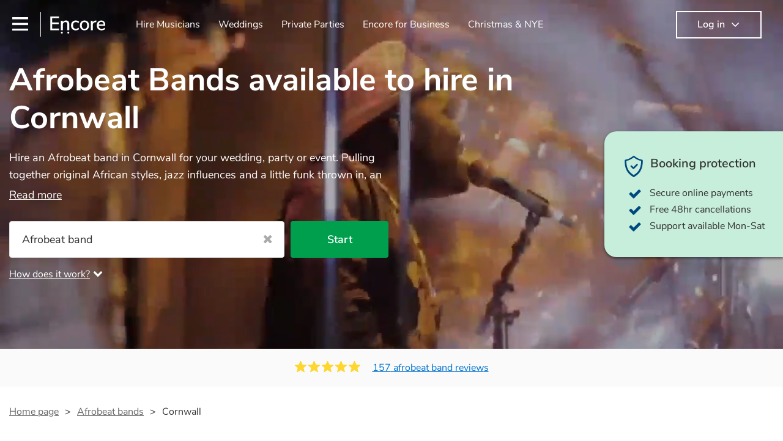

--- FILE ---
content_type: text/html; charset=utf-8
request_url: https://encoremusicians.com/hire/afrobeat-bands/cornwall
body_size: 76070
content:
<!DOCTYPE html><html lang="en"><head><title>Best Afrobeat Bands for Hire in Cornwall</title><meta type="category-page"><meta charset="utf-8"><meta http-equiv="X-UA-Compatible" content="IE=edge,chrome=1"><meta name="viewport" content="width=device-width, initial-scale=1.0, maximum-scale=5.0"><meta property="og:title" content="Best Afrobeat Bands for Hire in Cornwall"><meta property="og:site_name" content="Encore"><meta property="og:type" content="website"><meta property="og:image" content="https://encoremusicians.com/img/fb-share-client.jpg"><meta property="og:description" content="Hire an Afrobeat Band in Cornwall and get your guests dancing. Choose from 28 Afrobeat Bands available to book from Encore Musicians"><meta name="description" content="Hire an Afrobeat Band in Cornwall and get your guests dancing. Choose from 28 Afrobeat Bands available to book from Encore Musicians"><link rel="apple-touch-icon-precomposed" sizes="57x57" href="https://encoremusicians.com/img/apple-touch-icon-57x57.png"><link rel="apple-touch-icon-precomposed" sizes="114x114" href="https://encoremusicians.com/img/apple-touch-icon-114x114.png"><link rel="apple-touch-icon-precomposed" sizes="72x72" href="https://encoremusicians.com/img/apple-touch-icon-72x72.png"><link rel="apple-touch-icon-precomposed" sizes="144x144" href="https://encoremusicians.com/img/apple-touch-icon-144x144.png"><link rel="apple-touch-icon-precomposed" sizes="60x60" href="https://encoremusicians.com/img/apple-touch-icon-60x60.png"><link rel="apple-touch-icon-precomposed" sizes="120x120" href="https://encoremusicians.com/img/apple-touch-icon-120x120.png"><link rel="apple-touch-icon-precomposed" sizes="76x76" href="https://encoremusicians.com/img/apple-touch-icon-76x76.png"><link rel="apple-touch-icon-precomposed" sizes="152x152" href="https://encoremusicians.com/img/apple-touch-icon-152x152.png"><link rel="icon" type="image/png" href="https://encoremusicians.com/img/favicon-196x196.png" sizes="196x196"><link rel="icon" type="image/png" href="https://encoremusicians.com/img/favicon-128x128.png" sizes="128x128"><link rel="icon" type="image/png" href="https://encoremusicians.com/img/favicon-96x96.png" sizes="96x96"><link rel="icon" type="image/png" href="https://encoremusicians.com/img/favicon-32x32.png" sizes="32x32"><link rel="icon" type="image/png" href="https://encoremusicians.com/img/favicon-16x16.png" sizes="16x16"><meta name="application-name" content="Encore Musicians"><meta name="msapplication-TileColor" content="#009F4D"><meta name="msapplication-TileImage" content="https://encoremusicians.com/img/mstile-144x144.png"><meta name="msapplication-square70x70logo" content="https://encoremusicians.com/img/mstile-70x70.png"><meta name="msapplication-square150x150logo" content="https://encoremusicians.com/img/mstile-150x150.png"><meta name="msapplication-wide310x150logo" content="https://encoremusicians.com/img/mstile-310x150.png"><meta name="msapplication-square310x310logo" content="https://encoremusicians.com/img/mstile-310x310.png"><meta name="p:domain_verify" content="0ed437205947eaaaaa936a079b54d77d"><meta name="theme-color" content="#333333"><link type="application/opensearchdescription+xml" rel="search" title="Encore" href="/osdd.xml"><script type="application/ld+json">[{"@context":"http://schema.org","@type":"BreadcrumbList","itemListElement":[{"@type":"ListItem","position":1,"name":"Home","item":"https://encoremusicians.com/"},{"@type":"ListItem","position":2,"name":"Afrobeat bands","item":"https://encoremusicians.com/hire/afrobeat-bands"},{"@type":"ListItem","position":3,"name":"Cornwall","item":"https://encoremusicians.com/hire/afrobeat-bands/cornwall"}]},{"@context":"http://schema.org","@type":"Service","serviceType":"Afrobeat band","name":"Hire Afrobeat band in Cornwall","areaServed":"Cornwall","provider":{"@type":"Organization","name":"Encore Musicians"},"hasOfferCatalog":{"@type":"OfferCatalog","itemListElement":[{"@type":"Offer","name":"Afla Sackey & Afrik Bawantu","priceCurrency":"GBP","itemOffered":{"@type":"Service","url":"https://encoremusicians.com/AfrikBawantu","image":"https://storage.googleapis.com/encore_profilepictures/240/59e5b81279eeccf243df5926.jpg?1522174107535","potentialAction":{"@type":"Action","name":"Check availability","location":{"@type":"Place","name":"London"},"target":{"@type":"EntryPoint","httpMethod":"https://encoremusicians.com/AfrikBawantu/enquire"}}},"price":5000},{"@type":"Offer","name":"Vincent Bugozi","priceCurrency":"GBP","itemOffered":{"@type":"Service","url":"https://encoremusicians.com/Vincent-Bugozi-2","image":"https://storage.googleapis.com/encore_profilepictures/240/63c93ab3388958d01ce6d262.jpg?1674656312096","potentialAction":{"@type":"Action","name":"Check availability","location":{"@type":"Place","name":"London"},"target":{"@type":"EntryPoint","httpMethod":"https://encoremusicians.com/Vincent-Bugozi-2/enquire"}}},"price":1750},{"@type":"Offer","name":"360 Production","priceCurrency":"GBP","itemOffered":{"@type":"Service","url":"https://encoremusicians.com/-Production","image":"https://storage.googleapis.com/encore_profilepictures/240/647f539149589b5c3709184e.jpg?1686066540644","potentialAction":{"@type":"Action","name":"Check availability","location":{"@type":"Place","name":"London"},"target":{"@type":"EntryPoint","httpMethod":"https://encoremusicians.com/-Production/enquire"}}}},{"@type":"Offer","name":"Abeo","priceCurrency":"GBP","itemOffered":{"@type":"Service","url":"https://encoremusicians.com/Abeo","image":"https://storage.googleapis.com/encore_profilepictures/240/637b97ead231c2a9e8d0c36b.jpg?1669050566117","potentialAction":{"@type":"Action","name":"Check availability","location":{"@type":"Place","name":"London"},"target":{"@type":"EntryPoint","httpMethod":"https://encoremusicians.com/Abeo/enquire"}}},"price":900},{"@type":"Offer","name":"Guacamaya ","priceCurrency":"GBP","itemOffered":{"@type":"Service","url":"https://encoremusicians.com/Guacamaya-Latin-Band","image":"https://storage.googleapis.com/encore_profilepictures/240/651536a7b0f18eb4f2e5710b.jpg?1695898029269","potentialAction":{"@type":"Action","name":"Check availability","location":{"@type":"Place","name":"Manchester"},"target":{"@type":"EntryPoint","httpMethod":"https://encoremusicians.com/Guacamaya-Latin-Band/enquire"}}},"price":1250},{"@type":"Offer","name":"Zukira Duo","priceCurrency":"GBP","itemOffered":{"@type":"Service","url":"https://encoremusicians.com/Zukira-Duo","image":"https://storage.googleapis.com/encore_profilepictures/240/632434e4710bb327516941f6.jpg?1730234448112","potentialAction":{"@type":"Action","name":"Check availability","location":{"@type":"Place","name":"London"},"target":{"@type":"EntryPoint","httpMethod":"https://encoremusicians.com/Zukira-Duo/enquire"}}},"price":800},{"@type":"Offer","name":"The Major Minors","priceCurrency":"GBP","itemOffered":{"@type":"Service","url":"https://encoremusicians.com/The-Major-Minors","image":"https://storage.googleapis.com/encore_profilepictures/240/66def9250445823a91493b03.jpg?1735942271174","potentialAction":{"@type":"Action","name":"Check availability","location":{"@type":"Place","name":"Manchester"},"target":{"@type":"EntryPoint","httpMethod":"https://encoremusicians.com/The-Major-Minors/enquire"}}},"price":1000},{"@type":"Offer","name":"Revelation Avenue","priceCurrency":"GBP","itemOffered":{"@type":"Service","url":"https://encoremusicians.com/Revelation-Avenue","image":"https://storage.googleapis.com/encore_profilepictures/240/684adf660939565b3ed45c7a.jpg?1749738562951","potentialAction":{"@type":"Action","name":"Check availability","location":{"@type":"Place","name":"London"},"target":{"@type":"EntryPoint","httpMethod":"https://encoremusicians.com/Revelation-Avenue/enquire"}}}},{"@type":"Offer","name":"Awale Jant Band","priceCurrency":"GBP","itemOffered":{"@type":"Service","url":"https://encoremusicians.com/Awale-Jant-Band","image":"https://storage.googleapis.com/encore_profilepictures/240/5e1cd4e280425f5ab391b7cf.jpg?1578950386185","potentialAction":{"@type":"Action","name":"Check availability","location":{"@type":"Place","name":"London"},"target":{"@type":"EntryPoint","httpMethod":"https://encoremusicians.com/Awale-Jant-Band/enquire"}}},"price":2625},{"@type":"Offer","name":"Tsungai and Jo","priceCurrency":"GBP","itemOffered":{"@type":"Service","url":"https://encoremusicians.com/Tsungai-and-Jo","image":"https://storage.googleapis.com/encore_profilepictures/240/5acb52b16fe8243c0fcf6400.jpg?1523276380009","potentialAction":{"@type":"Action","name":"Check availability","location":{"@type":"Place","name":"London"},"target":{"@type":"EntryPoint","httpMethod":"https://encoremusicians.com/Tsungai-and-Jo/enquire"}}},"price":500},{"@type":"Offer","name":"SoulfulMinds Music","priceCurrency":"GBP","itemOffered":{"@type":"Service","url":"https://encoremusicians.com/SoulfulMinds-Music","image":"https://storage.googleapis.com/encore_profilepictures/240/653ee678c3aa5e1b2a431e57.jpg?1714643661108","potentialAction":{"@type":"Action","name":"Check availability","location":{"@type":"Place","name":"Knutsford"},"target":{"@type":"EntryPoint","httpMethod":"https://encoremusicians.com/SoulfulMinds-Music/enquire"}}},"price":1000},{"@type":"Offer","name":"The M.I.C Band","priceCurrency":"GBP","itemOffered":{"@type":"Service","url":"https://encoremusicians.com/The-M.I.C-Band","image":"https://storage.googleapis.com/encore_profilepictures/240/6603f3489927ec7a1d3d2fbc.jpg?1711535271687","potentialAction":{"@type":"Action","name":"Check availability","location":{"@type":"Place","name":"London"},"target":{"@type":"EntryPoint","httpMethod":"https://encoremusicians.com/The-M.I.C-Band/enquire"}}},"price":1250},{"@type":"Offer","name":"Exclusive Musicians","priceCurrency":"GBP","itemOffered":{"@type":"Service","url":"https://encoremusicians.com/Cellist-Jenny-Music","image":"https://storage.googleapis.com/encore_profilepictures/240/6245981b934a84d51e471165.jpg?1744072366923","potentialAction":{"@type":"Action","name":"Check availability","location":{"@type":"Place","name":"London"},"target":{"@type":"EntryPoint","httpMethod":"https://encoremusicians.com/Cellist-Jenny-Music/enquire"}}},"price":1125},{"@type":"Offer","name":"Cissokho's Coute Diomboulou Band","priceCurrency":"GBP","itemOffered":{"@type":"Service","url":"https://encoremusicians.com/Jali-Fily-Cissokhos-COUTE-DIOMBOULOU-BAND","image":"https://storage.googleapis.com/encore_profilepictures/240/58f358269469cf704c74b8fb.jpg?1502814216076","potentialAction":{"@type":"Action","name":"Check availability","location":{"@type":"Place","name":"Oxfordshire"},"target":{"@type":"EntryPoint","httpMethod":"https://encoremusicians.com/Jali-Fily-Cissokhos-COUTE-DIOMBOULOU-BAND/enquire"}}},"price":1100},{"@type":"Offer","name":"Tsungai and Friends","priceCurrency":"GBP","itemOffered":{"@type":"Service","url":"https://encoremusicians.com/Tega-Tega","image":"https://storage.googleapis.com/encore_profilepictures/240/5978ec96b5d1d9510298e418.jpg?1665485181890","potentialAction":{"@type":"Action","name":"Check availability","location":{"@type":"Place","name":"London"},"target":{"@type":"EntryPoint","httpMethod":"https://encoremusicians.com/Tega-Tega/enquire"}}},"price":790},{"@type":"Offer","name":"Tribo da Gafieira","priceCurrency":"GBP","itemOffered":{"@type":"Service","url":"https://encoremusicians.com/Tribo-da-Gafieira","image":"https://storage.googleapis.com/encore_profilepictures/240/57da9bc6967759630ba581d8.jpg?1502814109134","potentialAction":{"@type":"Action","name":"Check availability","location":{"@type":"Place","name":"London"},"target":{"@type":"EntryPoint","httpMethod":"https://encoremusicians.com/Tribo-da-Gafieira/enquire"}}},"price":1280},{"@type":"Offer","name":"Gemstone","priceCurrency":"GBP","itemOffered":{"@type":"Service","url":"https://encoremusicians.com/LuvGemstone","image":"https://storage.googleapis.com/encore_profilepictures/240/64becda80489d0fadfa60924.jpg?1690226982819","potentialAction":{"@type":"Action","name":"Check availability","location":{"@type":"Place","name":"London"},"target":{"@type":"EntryPoint","httpMethod":"https://encoremusicians.com/LuvGemstone/enquire"}}}},{"@type":"Offer","name":"Lower Ground","priceCurrency":"GBP","itemOffered":{"@type":"Service","url":"https://encoremusicians.com/Lower-Ground","image":"https://storage.googleapis.com/encore_profilepictures/240/6894a76b0e0d1ce557a534d0.jpg?1764534588291","potentialAction":{"@type":"Action","name":"Check availability","location":{"@type":"Place","name":"London"},"target":{"@type":"EntryPoint","httpMethod":"https://encoremusicians.com/Lower-Ground/enquire"}}},"price":750}]}},{"@context":"http://schema.org","@type":"LocalBusiness","url":"https://encoremusicians.com/hire/afrobeat-bands/cornwall","name":"Cornwall Afrobeat bands","currenciesAccepted":"GBP","paymentAccepted":"All credit/debit cards","openingHours":"Mo-Su","logo":"https://encoremusicians.com/img/logo.png","image":"https://encoremusicians.com/img/logo.png","priceRange":"£320 - £4000+","aggregateRating":{"@type":"AggregateRating","ratingValue":4.95,"bestRating":"5","worstRating":"1","reviewCount":157},"telephone":"020 3111 1480","address":{"@type":"PostalAddress","streetAddress":"103 Gaunt Street","addressLocality":"London","addressRegion":"London","postalCode":"SE1 6DP","addressCountry":"UK"}},{"@context":"http://schema.org","@type":"FAQPage","mainEntity":[{"@type":"Question","name":"Can any afrobeat band play my favourite song?","acceptedAnswer":{"@type":"Answer","text":"Professional afrobeat bands will often take requests, but you will need to give them plenty of notice. Please also keep in mind that afrobeat bands may ask for an small additional fee to prepare songs that aren't already on their song list. You can view the afrobeat band's song list on their Encore profile."}},{"@type":"Question","name":"How much time do afrobeat bands take to set up?","acceptedAnswer":{"@type":"Answer","text":"Your afrobeat band will usually arrive about an hour or so before their performance begins to set up and get settled before they start playing. To avoid any delays, make sure the performance space is ready for the afrobeat band prior to their arrival."}},{"@type":"Question","name":"My venue has asked for the performer’s PLI & PAT inspection certificates. What are these?","acceptedAnswer":{"@type":"Answer","text":"PLI stands for Public Liability Insurance. This insurance covers damage to another person or their property (it is also known as third party insurance). As many of our afrobeat bands are members of the Musician's Union, they are already covered by PLI up to £10 million. PAT stands for portable appliance testing. Most of our afrobeat bands will already have a PAT inspection certificate for their musical equipment/PA system, which they can provide to your venue if they need it."}}]}]</script><!-- Google Tag Manager --><link rel="preconnect" href="https://www.googletagmanager.com" crossorigin><script async>window.dataLayer = window.dataLayer || [];
function gtag(){dataLayer.push(arguments);}
(function(w,d,s,l,i){w[l]=w[l]||[];w[l].push({'gtm.start':new Date().getTime(),event:'gtm.js'});var f=d.getElementsByTagName(s)[0],j=d.createElement(s),dl=l!='dataLayer'?'&l='+l:'';j.async=true;j.src='https://www.googletagmanager.com/gtm.js?id='+i+dl;f.parentNode.insertBefore(j,f);})(window,document,'script','dataLayer','GTM-TP4RD94');</script><!-- End Google Tag Manager --><link rel="canonical" href="https://encoremusicians.com/hire/afrobeat-bands/cornwall"><link rel="next" href="/hire/afrobeat-bands/cornwall?p=2"><link rel="preconnect" href="https://www.google.com" crossorigin><link rel="preconnect" href="https://www.google-analytics.com" crossorigin><link rel="preconnect" href="https://stats.g.doubleclick.net" crossorigin><link rel="preconnect" href="https://www.google.co.uk" crossorigin><link rel="preconnect" href="https://fonts.gstatic.com" crossorigin><link rel="preload" as="font" type="font/woff2" href="/dist/B-jkhYfk-fontawesome-webfont.woff2" crossorigin><link href="/dist/CyFJpeCa-public.css" rel="stylesheet"><link href="/dist/mMvueLSW-font-awesome.css" rel="stylesheet"><style>.button__label,.public-navbar,.public-sidebar{font-size:16px}.button{border-radius:2px;height:50px;outline:0;padding:0 20px;white-space:nowrap}.button__label{font-weight:600;text-align:center}.public-navbar__wrapper{z-index:3001}.public-sidebar__backdrop{z-index:3002}.public-sidebar__container{z-index:3003}.index-page__head__search__button{z-index:3101}.index-page__head__search .autocomplete{z-index:3102}#navbar-react,.public-navbar__menu{position:relative}.public-navbar{-ms-flex-pack:space-between;border-bottom:1px solid #ddd;border-top:1px solid #0000;color:#666;display:flex;font-weight:600;height:80px;-moz-justify-content:space-between;-ms-justify-content:space-between;justify-content:space-between;padding:10px 20px}.public-navbar__left{-moz-align-items:center;-ms-align-items:center;align-items:center;display:flex;-moz-flex-direction:row;flex-direction:row;-moz-flex-grow:1;-ms-flex-grow:1;flex-grow:1;height:100%;margin-right:20px}.public-navbar__right{-ms-flex-pack:flex-end;-moz-align-items:center;-ms-align-items:center;align-items:center;display:flex;float:right;-moz-justify-content:flex-end;-ms-justify-content:flex-end;justify-content:flex-end}.public-navbar__separator{border-left:1px solid #eee;height:40px;margin:0 15px}.public-navbar__login{padding:0 15px;position:relative}.public-navbar__login__button{align-items:center;border:2px solid #333;color:#333;display:flex;height:45px;justify-content:center;line-height:43px;min-width:140px;padding:0 15px;text-align:center}.public-navbar__login__button__icon{margin-bottom:5px;margin-left:8px;position:relative;top:2px}.public-navbar__wrapper{background:#fff;left:0;position:absolute;right:0;top:0}.public-sidebar__backdrop{background:#000;bottom:0;display:none;left:0;opacity:.5;position:fixed;right:0;top:0}.public-sidebar__container{background:#fff;bottom:0;color:#666;font-weight:600;height:100%;left:-260px;overflow:hidden;padding:20px 0;position:fixed;top:0;width:260px}.public-sidebar__menu{height:100%;position:relative;white-space:nowrap}.public-sidebar__menu__mega-menu{display:none}@media (max-width:1200px){.public-sidebar__menu__mega-menu{display:block}}.public-sidebar__menu__inner{display:none;height:100%;height:calc(100% - 40px);vertical-align:top;white-space:normal;width:100%}.public-sidebar__menu__inner__heading{color:#333;font-size:18px;font-weight:600;margin-bottom:15px;margin-top:20px}.public-sidebar__menu__inner__scrollbox{-webkit-overflow-scrolling:touch;height:100%;height:calc(100% - 43px);overflow-y:scroll;padding:0 20px}.public-sidebar__menu__item{color:#666;display:block;font-weight:400;padding:10px 0;position:relative}.public-sidebar__menu__item__icon{fill:#666;color:#666;display:inline-block;height:18px;margin-right:8px;position:relative;top:4px;width:18px}.public-sidebar__menu__item__chevron-left{color:#666;display:inline-block;margin-right:10px;position:relative;top:5px}.public-sidebar__menu__item__chevron-right{color:#666;position:absolute;right:0;top:10px}.public-sidebar__menu__separator{border-bottom:1px solid #eee;margin:10px 0}#content{padding-top:0!important}@media (max-width:991px){.public-navbar__login{margin-top:10px;padding:0}.public-navbar__login__button{position:inherit;right:auto;top:auto}.public-navbar__login.--navbar{display:none}}.public-navbar__separator.--logo{margin:0 15px 0 20px}.public-mega-menu__nav{-moz-align-items:center;-ms-align-items:center;align-items:center;display:flex;height:60px;margin:0 auto;max-width:850px;overflow:hidden;padding:0 15px 0 30px}.public-mega-menu__nav__item{border-bottom:2px solid #0000;border-top:2px solid #0000;display:block;transition:.1s ease-in .2s}.public-mega-menu__nav__item.--active,.public-mega-menu__nav__item: hover{border-bottom:2px solid #333;color:#333}.public-mega-menu__nav__item__link{border-bottom:1px solid #0000;border-top:1px solid #0000;color:#666;cursor:pointer;display:block;font-weight:500;padding:10px 15px;transition:border,color .1s ease-in .2s;white-space:nowrap}.public-mega-menu__nav__item__link:hover{border-bottom:1px solid #fff;color:#333}.public-mega-menu__nav__item__filler{display:block;height:20px;opacity:0;position:absolute;width:100px}.public-navbar__menu__icon{background-repeat:no-repeat;background-size:cover;cursor:pointer;display:inline-block;height:22px;position:relative;top:2px;transition:ease-in;width:26px}.public-navbar__menu__icon.--default{background-image:url(/img/navbar/menu-black.png)}.public-navbar__menu__icon.--default: active{filter:opacity(.5)}.public-navbar__menu__icon.--transparent{background-image:url(/img/navbar/menu-white.png)}.public-navbar__menu__icon.--transparent: active{filter:opacity(.5)}.public-navbar__menu__quote-count{background:#d0021b;border-radius:50%;color:#fff;display:none;font-size:12px;left:16px;padding:0 5px;position:absolute;top:-10px}@media (max-width:767px){.public-navbar__menu__quote-count{display:block}}.public-navbar__logo{background-image:url([data-uri]);background-position:50%;background-repeat:no-repeat;background-size:100%;cursor:pointer;height:30px;margin-right:5px;position:relative;top:1px;transition:0s ease-in .2s;width:90px}.public-navbar__wrapper.--transparent{background:#0000;color:#fff}.public-navbar__wrapper.--transparent .public-navbar{border-bottom:1px solid #0000}.public-navbar__wrapper.--transparent .public-navbar__logo{background-image:url([data-uri])}.public-navbar__wrapper.--transparent .public-navbar__enquiry.--navbar .public-navbar__enquiry__event-expand,.public-navbar__wrapper.--transparent .public-navbar__enquiry.--navbar .public-navbar__enquiry__event-label,.public-navbar__wrapper.--transparent .public-navbar__messages__icon{color:#fff}.public-navbar__wrapper.--transparent .public-navbar__enquiry.--navbar .public-navbar__enquiry__label,.public-navbar__wrapper.--transparent .public-navbar__login.--navbar .public-navbar__login__button{border:2px solid #fff;color:#fff}.public-navbar__wrapper.--transparent .public-navbar__login.--navbar .public-navbar__login__button: hover{border:2px solid #ddd;color:#ddd}.public-navbar__wrapper.--transparent .public-mega-menu__nav__item{border-bottom:2px solid #0000}.public-navbar__wrapper.--transparent .public-mega-menu__nav__item__link{color:#fff}.public-navbar__wrapper.--transparent .public-navbar__menu__icon{background-image:url(/img/navbar/menu-white.png)}</style><style>.button{height:50px;padding:0 20px;border-radius:2px;outline:0}.button.\--primary{background-color:#009f4d;border:1px solid #009f4d;color:#fff}.button.\--primary:hover{background-color:#00bb5b;border:1px solid #00bb5b}.button.\--primary:active,.button.\--primary:active:focus,.button.\--primary:focus{background-color:#029348;border:1px solid #029348}.button.\--secondary{background-color:#0072ce;border:1px solid #0072ce;color:#fff}.button.\--secondary:hover{background-color:#1383de;border:1px solid #1383de}.button.\--secondary:active,.button.\--secondary:active:focus,.button.\--secondary:focus{background-color:#006cc4;border:1px solid #006cc4}.button.\--tertiary{background-color:#fff;border:1px solid #ddd;color:#0072ce}.button.\--tertiary:hover{color:#1383de;border-color:#0072ce}.button.\--tertiary:active,.button.\--tertiary:active:focus,.button.\--tertiary:focus{color:#006cc4}.button.\--alternative{background-color:#e0e0e0;border:1px solid #e0e0e0}.button.\--alternative:hover{background-color:#d3d3d3;border:1px solid #d3d3d3}.button.\--link{border:none;color:#333;text-decoration:underline;background:#fff}.button.\--disabled{cursor:default;opacity:.5}.button__icon{font-size:18px;top:1px;margin-right:10px}.button__label{text-align:center;font-size:16px;font-weight:600}.button__label.\--primary{color:#fff}.expandable-text__text{margin:0}.expandable-text__button{display:inline-block;margin-top:5px;color:#0072ce}.expandable-text__button:hover{cursor:pointer}.expandable-text__button__icon{position:relative;top:2px;margin-left:5px;font-size:20px;font-weight:700}.star-rating__star:not(:last-child){margin-right:3px}.rating-banner{padding:20px 0 16px;background:#fafafa;min-height:62px}@media (max-width:767px){.rating-banner{padding:20px 0 18px;border-bottom:1px solid #eee}}.rating-banner__container{display:-webkit-box;display:-moz-box;display:-ms-flexbox;display:-webkit-flex;display:flex;-webkit-flex-direction:column;-moz-flex-direction:column;-ms-flex-direction:column;flex-direction:column}@media (max-width:767px){.rating-banner__container{max-width:485px}}.rating-banner__rating{display:-webkit-box;display:-moz-box;display:-ms-flexbox;display:-webkit-flex;display:flex;margin-right:40px}@media (max-width:991px){.rating-banner__rating{-webkit-flex-direction:column;-moz-flex-direction:column;-ms-flex-direction:column;flex-direction:column;margin-right:0;margin-bottom:10px}}@media (max-width:767px){.rating-banner__rating{display:none}}.rating-banner__rating__text{font-size:16px;font-weight:600;line-height:22px;margin-right:10px}@media (max-width:991px){.rating-banner__rating__text{-webkit-box-ordinal-group:1;-moz-box-ordinal-group:1;-ms-flex-order:1;-webkit-order:1;order:1;display:block;margin-right:0;font-size:18px}}@media (max-width:991px){.rating-banner__rating__logo{-webkit-box-ordinal-group:0;-moz-box-ordinal-group:0;-ms-flex-order:0;-webkit-order:0;order:0;margin-bottom:3px}}.rating-banner__rating__logo__stars{position:relative;top:-6px;width:80px;margin-right:10px}.rating-banner__rating__logo__company{display:inline-block;position:relative;top:-1px;height:20px}@media (max-width:991px){.rating-banner__rating__logo__company{left:-6px}}.rating-banner__rating__logo__company a{color:#333}.rating-banner__reviews{display:-webkit-box;display:-moz-box;display:-ms-flexbox;display:-webkit-flex;display:flex;-webkit-justify-content:center;-moz-justify-content:center;-ms-justify-content:center;justify-content:center;-ms-flex-pack:center}@media (max-width:991px){.rating-banner__reviews{-webkit-flex-direction:row;-moz-flex-direction:row;-ms-flex-direction:row;flex-direction:row}}.rating-banner__reviews__link{color:#0072ce;text-decoration:underline}.rating-banner__reviews .star-rating__container{margin-right:20px;position:relative;top:-3px;white-space:nowrap}@media (max-width:991px){.rating-banner__reviews .star-rating__container{margin-right:10px}}.breadcrumb{display:-webkit-box;display:-moz-box;display:-ms-flexbox;display:-webkit-flex;display:flex;-webkit-flex-wrap:wrap;-moz-flex-wrap:wrap;-ms-flex-wrap:wrap;flex-wrap:wrap;margin-bottom:30px}@media (max-width:767px){.breadcrumb{margin-bottom:20px}}.breadcrumb__item{position:relative;font-size:16px;line-height:22px}@media (max-width:767px){.breadcrumb__item{line-height:28px}}.breadcrumb__item__label.\--active{color:#333}.breadcrumb__item__label.\--link{color:#666;cursor:pointer;text-decoration:underline}.breadcrumb__item:not(:last-child){margin-right:10px;padding-right:20px}.breadcrumb__item:not(:last-child):after{content:">";position:absolute;right:0}.autocomplete__container{width:200px}.autocomplete__label{font-size:16px;margin-bottom:10px}.autocomplete__input{height:40px;width:100%;border-radius:4px;border:1px solid #ddd;background-color:#fff;padding:5px 8px;-webkit-appearance:none;outline:0}.autocomplete__close{position:absolute;font-size:20px;color:#aaa;right:19px;top:19px;cursor:pointer}.autocomplete__close:hover{color:#888}.autocomplete__dropdown{position:relative;width:100%;z-index:1000}.autocomplete__dropdown__list{width:100%;max-height:200px;overflow-y:scroll;border:1px solid #ddd;background-color:#fff;list-style:none;padding:0;border-radius:4px;margin-top:0;margin-bottom:0}.autocomplete__dropdown__list.\--message{border-bottom-left-radius:0;border-bottom-right-radius:0}.autocomplete__dropdown__list__container{position:absolute;z-index:99;width:100%}.autocomplete__dropdown__list__item{height:40px;padding:10px;overflow:hidden}.autocomplete__dropdown__list__item:hover{cursor:pointer}.autocomplete__dropdown__list__item.\--active{background-color:#eee}.autocomplete__dropdown__list__item.\--no-result:hover{background-color:#fff;cursor:auto}.autocomplete__dropdown__list__message{font-size:14px;border:1px solid #ddd;background-color:#fff;padding:10px;border-bottom-left-radius:4px;border-bottom-right-radius:4px}.autocomplete__dropdown__list__message__link{font-size:14px;text-decoration:underline;cursor:pointer}.pac-item{padding:5px 10px}.pac-icon{display:none}.pac-logo:after{background-size:80px 10px}#rheostat-slider .rheostat{overflow:visible}#rheostat-slider .rheostat-slider{margin:15px 15px 10px;max-width:350px}#rheostat-slider .rheostat-background{background-color:#fbfbfb;border:1px solid #ddd;position:relative;height:10px!important;top:-3px;border-radius:4px}#rheostat-slider .rheostat-progress{z-index:3;background-color:#0072ce!important;position:absolute!important;border-radius:4px;height:10px;top:-3px}#rheostat-slider .rheostat-handle{position:absolute;cursor:pointer;width:30px!important;height:30px!important;border:1px solid #ddd!important;background-color:#fbfbfb!important;border-radius:30px!important;outline:0!important;z-index:4!important;box-shadow:0 2px 2px rgba(72,72,72,.3)!important;margin-left:-16px!important;top:-14px!important}#rheostat-slider .rheostat-handle:after,#rheostat-slider .rheostat-handle:before{content:"";display:block;position:absolute;background-color:#fbfbfb}.input__label{font-size:16px;margin-bottom:10px}.input__field{height:35px;width:200px;border-radius:4px;border:1px solid #e5e5e5;background-color:#fff;padding:5px 8px;-webkit-appearance:none;outline:0;display:inline-block}.input__error{display:inline-block;margin-left:20px}@media (max-width:767px){.input__error{display:block;margin-left:0;margin-top:10px}}.input__error__icon{color:red;font-size:18px}.input__error__text{color:red;margin-left:10px;font-size:14px}.input__criteria__container{margin-top:5px}.input__criteria__item{display:inline-block}.input__criteria__item:not(:last-child){margin-right:10px}.input__criteria__icon{margin-right:5px;color:#0072ce;font-size:14px}.input__criteria__text{font-size:12px;color:#333}.text-selector__text{height:60px;width:164px;border:1px solid #ddd;border-radius:4px;background-color:#fff;color:#666;font-size:16px;font-weight:500;padding:5px 10px;cursor:pointer;display:table-cell;vertical-align:middle;text-align:center}.text-selector__text:hover{box-shadow:0 1px 2px rgba(0,0,0,.2);color:#0072ce}.text-selector__text.\--selected{border:1px solid #0072ce;color:#0072ce}.editable-text-selector__text{height:58px;width:164px;border:1px solid #ddd;border-radius:4px;background-color:#fff;color:#0072ce;font-size:16px;font-weight:500;padding:5px 20px;cursor:pointer;display:table-cell;vertical-align:middle;text-align:center}.editable-text-selector__text:hover{box-shadow:0 1px 2px rgba(0,0,0,.2)}.editable-text-selector__text.\--selected{cursor:auto;border:1px solid #0072ce}.editable-text-selector__input{height:40px;padding:5px 0;border:0;border-bottom:1px solid #ddd;-webkit-appearance:none;outline:0;color:#333;width:100%}.editable-text-selector__input::-moz-placeholder{font-size:16px;font-style:italic}.editable-text-selector__input::-ms-input-placeholder{font-size:16px;font-style:italic}.editable-text-selector__input::-webkit-input-placeholder{font-size:16px;font-style:italic}.radio-selector-group__container>.text-selector__container{display:inline-block;margin-right:10px}.radio-selector-group__container>.text-selector__container:last-child{margin-right:0}@media (max-width:450px){.radio-selector-group__container>.text-selector__container{display:table;margin-bottom:10px;width:100%}.radio-selector-group__container>.text-selector__container:last-child{margin-bottom:0}}.radio-selector-group__label{font-size:16px;line-height:22px;margin-bottom:10px}.video-player__wrapper{position:relative;width:100%}.video-player__wrapper:hover{cursor:pointer}.video-player__wrapper:hover .video-player__overlay{display:block}.video-player__overlay{display:none;position:absolute;top:0;left:0;bottom:0;right:0;background:#000;opacity:.5}.video-player__controls{position:absolute;top:40%;display:table;height:50px;color:#fff;width:100%;z-index:1}.video-player__controls__left{width:100px;display:table-cell;text-align:center;vertical-align:middle}.video-player__controls__middle{width:calc(100% - 200px);display:table-cell;text-align:center;vertical-align:middle}.video-player__controls__right{width:100px;display:table-cell;text-align:center;vertical-align:middle}.video-player__controls__btn-watch{width:120px;height:40px;color:#333;background:#fff;border-radius:20px;cursor:pointer;line-height:40px;margin:0 auto}.video-player__controls__btn-watch__icon{margin-right:10px}.video-player__controls__btn-next,.video-player__controls__btn-prev{cursor:pointer;font-size:45px}.vimeo-player,.youtube-player{background:#000}.vimeo-player__thumbnail,.youtube-player__thumbnail{background-color:#000;background-position:50%;background-repeat:no-repeat;height:350px;background-size:cover}@media (max-width:450px){.vimeo-player__thumbnail,.youtube-player__thumbnail{height:60vw}}.profile-tile{position:relative;background:#fff;color:#333;margin-bottom:20px;height:550px;max-width:360px;border-radius:4px;overflow:hidden;border:1px solid #ddd}@media (max-width:767px){.profile-tile{height:auto;min-height:550px}}.profile-tile:hover{box-shadow:0 1px 2px rgba(0,0,0,.2)}.profile-tile:hover .profile-tile__info__section{background:#fdfdfd}.profile-tile:hover .profile-tile__info__reviews__link:not(.\--no-reviews){text-decoration:underline}.profile-tile:hover .profile-tile__info__reviews__link:not(.\--no-reviews):hover{text-decoration:none}.profile-tile__video{width:100%;height:360px;overflow:hidden;background:#000}.profile-tile__video__close{position:absolute;left:12px;top:20px;cursor:pointer;color:#ddd;font-size:20px}.profile-tile__video .video-player__wrapper{top:60px;height:200px;overflow:hidden}@media (max-width: 767px) {#category-page .category-page__video-header__video-overlay.violinist {object-position:75%}#category-page .category-page__video-header__video-overlay.entertainer,#category-page .category-page__video-header__video-overlay.wedding-entertainer {object-position: 65%}}.profile-tile__image{display:block;background-size:cover;background-repeat:no-repeat;background-position:50%;width:100%;object-fit:cover;aspect-ratio:1}.profile-tile__image:hover{cursor:pointer}.profile-tile__image__section{position:relative}.profile-tile__image__overlay{position:absolute;top:0;left:0;right:0;height:360px;z-index:1;cursor:pointer}@media (max-width:991px){.profile-tile__image__overlay{display:none}.profile-tile__image__overlay.--category-overlay{display:block}}.profile-tile__image__overlay.overlay {width: 100%;height: 100%;top: 0;display: none}.profile-tile__image__overlay:hover.overlay {display: flex;align-items: center;justify-content: center;top: 0;background-color: rgba(0, 0, 0, 0.5);transition: background-color 0.2s linear;}@media (max-width:991px){.profile-tile__image__overlay:hover.overlay{display:none}}.profile-tile__image__overlay__text{position:absolute;top:160px;left:0;right:0;text-align:center;color:#fff;z-index:2;display:none;font-size:18px}.profile-tile__image__overlay__curtain{width:100%;height:100%;background-color:transparent;transition:background-color .2s linear}.profile-tile__image__overlay:hover .profile-tile__image__overlay__curtain{background-color:rgba(0,0,0,.5)}.profile-tile__image__overlay:hover .profile-tile__image__overlay__text{display:block}.profile-tile__label{position:absolute;top:10px;left:15px;background-color:#009f4d;color:#fff;padding:10px 15px;border-radius:2px;font-weight:600}.profile-tile__label .fa{margin-right:6px}.profile-tile__overlay{position:absolute;bottom:0;right:0;left:0;z-index:3}.profile-tile__buttons__section{display:-webkit-box;display:-moz-box;display:-ms-flexbox;display:-webkit-flex;display:flex;-webkit-justify-content:space-between;-moz-justify-content:space-between;-ms-justify-content:space-between;justify-content:space-between;-ms-flex-pack:space-between;-webkit-align-items:center;-moz-align-items:center;-ms-align-items:center;align-items:center;padding:18px 15px}.profile-tile__buttons__watch-btn{-webkit-flex-basis:50%;-moz-flex-basis:50%;-ms-flex-basis:50%;flex-basis:50%;margin-right:5px}.profile-tile__buttons__watch-btn .button{width:100%;height:45px;border-radius:22px;padding:0 10px;transition:border-radius .2s ease-out}.profile-tile__buttons__watch-btn.\--media-playing .button{border-radius:4px}.profile-tile__buttons__watch-btn__icon{font-size:16px;top:-2px;margin-right:10px}.profile-tile__buttons__quote-btn{-webkit-flex-basis:50%;-moz-flex-basis:50%;-ms-flex-basis:50%;flex-basis:50%;margin-left:5px;height:45px;line-height:45px;background:#fff;padding:0 5px;border-radius:22px;text-align:center;border:1px solid #ddd;transition:border-radius .2s ease-out}.profile-tile__buttons__quote-btn.\--media-playing{border-radius:4px}.profile-tile__buttons__quote-btn.\--disabled{cursor:default}.profile-tile__buttons__quote-btn.\--confirmed{background:#fafafa;white-space:nowrap}.profile-tile__buttons__quote-btn__icon{font-size:18px;margin-right:5px}.profile-tile__buttons__quote-btn__icon.\--confirmed{color:#009f4d;cursor:default!important}.profile-tile__buttons__quote-btn__text{color:#0072ce;font-size:16px;line-height:16px;font-weight:600;white-space:nowrap}.profile-tile__buttons__quote-btn__text.\--confirmed{color:#666}.profile-tile__buttons__quote-btn:hover__text{color:#1383de}.profile-tile__info__section{background:#fff;padding:15px;overflow:hidden;min-height:120px;border-top:1px solid #eee}.profile-tile__info__top{display:-webkit-box;display:-moz-box;display:-ms-flexbox;display:-webkit-flex;display:flex;-webkit-justify-content:space-between;-moz-justify-content:space-between;-ms-justify-content:space-between;justify-content:space-between;-ms-flex-pack:space-between;margin-bottom:2px}.profile-tile__info__top.\--noprice{margin-bottom:8px}.profile-tile__info__middle{overflow:hidden;max-height:58px;margin-bottom:5px}.profile-tile__info__bottom{display:-webkit-box;display:-moz-box;display:-ms-flexbox;display:-webkit-flex;display:flex}.profile-tile__info__shortbio{min-height:76px;margin-top:10px;color:#777}@media (max-width:767px){.profile-tile__info__shortbio{min-height:auto}}.profile-tile__info__shortbio .expandable-text__button{color:#666;font-size:14px;margin-top:2px;text-decoration:underline}.profile-tile__info__shortbio .expandable-text__button:hover{text-decoration:none}.profile-tile__info__reviews__stars{margin-right:5px}.profile-tile__info__reviews__star{color:#fde16d;font-size:16px;letter-spacing:2px}.profile-tile__info__reviews__link{font-size:14px;white-space:nowrap}.profile-tile__info__reviews__link:not(.\--no-reviews){color:#666;cursor:pointer}@media (max-width:991px){.profile-tile__info__reviews__link:not(.\--no-reviews){text-decoration:underline}}.profile-tile__info__reviews__link.\--no-reviews{color:#666}.profile-tile__info__price{color:#009f4d;font-weight:700;position:relative;top:-4px;-webkit-touch-callout:none;-webkit-user-select:none;-khtml-user-select:none;-moz-user-select:none;-ms-user-select:none;user-select:none}.profile-tile__info__price__label{font-size:16px;margin-right:5px}.profile-tile__info__price__value{font-size:20px}.profile-tile__info__name{font-size:20px;cursor:pointer}.profile-tile__info__name__text{display:inline-block;color:#333;font-size:20px;font-weight:500;line-height:26px;margin:0 10px 0 0}.profile-tile__info__name__link{display:inline-block;white-space:nowrap;font-size:16px;color:#0072ce}.profile-tile__info__name__link:hover{color:#1383de}.profile-tile__info__tag{font-size:16px;color:#555;margin-right:10px;overflow:hidden;text-overflow:ellipsis;white-space:nowrap;display:inline-block;max-width:50%}.profile-tile__info__location{display:table;font-size:16px;white-space:nowrap}.profile-tile__info__location__icon{padding:0 6px 0 2px;display:table-cell;font-size:18px;position:relative;left:1px;top:1px}.profile-tile__info__location__text{display:inline-block;vertical-align:bottom;max-width:150px;overflow:hidden;text-overflow:ellipsis;white-space:nowrap;color:#555}.profile-tile__info__location__text.\--distance{max-width:130px}.profile-tile__info__location__distance{display:inline-block;color:#666;font-size:14px;margin-left:5px}.profile-tile__availability{display:-webkit-box;display:-moz-box;display:-ms-flexbox;display:-webkit-flex;display:flex}.profile-tile__availability__container{position:absolute;top:5px;left:5px;border-radius:8px;border:1px solid #ddd;background:#fff;z-index:5;overflow:hidden;padding:5px 10px;transition:all .3s linear}.profile-tile__availability__icon{top:1px;color:#009f4d;font-size:20px;margin-right:7px}.profile-tile__availability__label.\--media-playing b{display:none}@media (max-width:991px){.profile-tile__availability__label b{display:none}}.profile-tile__shortlist__container{position:absolute;top:10px;right:10px;border-radius:22px;height:45px;width:45px;cursor:pointer;background:hsla(0,0%,100%,.8);z-index:5;overflow:hidden;padding:0 12px 0 13px;transition:all .3s linear}.profile-tile__shortlist__container:hover:not(.\--shortlisted){background:#fff}.profile-tile__shortlist__container:hover:not(.\--shortlisted) .profile-tile__shortlist__icon{color:#d0021b}.profile-tile__shortlist__container.\--shortlisted{background:#fff}.profile-tile__shortlist__container.\--media-playing{width:125px;border-radius:2px;padding:0 20px}.profile-tile__shortlist__container.\--media-playing.\--shortlisted{background:#fff;width:145px}.profile-tile__shortlist__container.\--media-playing.\--shortlisted .profile-tile__shortlist__label{text-decoration:none;color:#333}.profile-tile__shortlist__button{display:-webkit-box;display:-moz-box;display:-ms-flexbox;display:-webkit-flex;display:flex;-webkit-align-items:center;-moz-align-items:center;-ms-align-items:center;align-items:center;overflow:hidden;height:100%}.profile-tile__shortlist__label{color:#666;text-decoration:underline}.profile-tile__shortlist__label.\--shortlisted{color:#333}.profile-tile__shortlist__icon{color:#666;font-size:20px;margin-right:5px;top:1px}.profile-tile__shortlist__icon.\--shortlisted{color:#d0021b;margin-left:0}.profile-tile__shortlist__icon:not(.\--shortlisted):hover{color:#d0021b}#SlidingPanel .sliding-panel__backdrop{position:fixed;top:0;left:0;right:0;bottom:0;z-index:4000;-webkit-overflow-scrolling:touch;background:rgba(0,0,0,.5)}#SlidingPanel .sliding-panel__content{position:fixed;top:100%;left:0;right:0;bottom:0;background:#fff;z-index:4001;overflow:scroll;-webkit-overflow-scrolling:touch;padding:40px}@media (max-width:991px){#SlidingPanel .sliding-panel__content{padding:20px}}#SlidingPanel .sliding-panel__content.\--show{transition:all .4s ease-out;top:40%}@media (max-width:991px){#SlidingPanel .sliding-panel__content.\--show{top:0}}#SlidingPanel .sliding-panel__content.\--hide{transition:all .2s ease-out;top:100%}#SlidingPanel .sliding-panel__close-btn{position:absolute;top:20px;right:40px;cursor:pointer;font-size:22px;width:24px;text-align:center}@media (max-width:767px){#SlidingPanel .sliding-panel__close-btn{right:20px}}.numbered-list__item{position:relative;margin-bottom:20px}.numbered-list__item:not(:last-child):after{content:"";border-left:2px solid #ddd;position:absolute;left:14px;top:30px;height:15px}.numbered-list__item__number{display:inline-block;vertical-align:top;width:30px;height:30px;text-align:center;border-radius:50%;margin-right:10px;padding:5px;position:relative;top:-3px;font-weight:700}.numbered-list__item__number.\--green{background:#009f4d;color:#fff}.numbered-list__item__number.\--gray{background:#f6f6f6;color:#0072ce}.numbered-list__item__text{display:inline-block;vertical-align:middle;font-size:18px;width:calc(100% - 50px)}.stop-scroll-fix{position:fixed;left:0;right:0;height:99999px;overflow-y:scroll}.alert-message__box{display:table;margin:15px 0;width:100%;max-width:850px;border-radius:3px;padding:10px 15px;max-width:600px}.alert-message__box.\--info{border:1px solid #222e4e;background-color:#e9f0ff}.alert-message__box.\--success{border:1px solid #468847;background-color:#dff0d8}.alert-message__box.\--warning{border:1px solid #f5a623;background-color:rgba(245,166,35,.1)}.alert-message__box.\--error{border:1px solid red;background-color:#ffe5df}.alert-message__box.\--warn{border:1px solid #f5a623;background-color:rgba(245,166,35,.1)}.alert-message__left-panel{display:table-cell;width:30px;vertical-align:top}.alert-message__right-panel{display:table-cell;font-size:16px}.alert-message__body__title{font-weight:700;margin:0;line-height:22px;margin-bottom:5px;margin-top:2px}.alert-message__body__description{font-weight:400;margin:0;line-height:22px;margin-bottom:2px}.alert-message__body__link{color:#0072ce;cursor:pointer}.alert-message__icon{font-size:22px;vertical-align:top}.alert-message__icon.\--info{color:#222e4e}.alert-message__icon.\--success{color:#468847}.alert-message__icon.\--warning{color:#f5a623}.alert-message__icon.\--error{color:red;top:-1px}.alert-message__icon.\--warn{color:#f5a623;top:-1px}.shortened-text__text{margin:0}.shortened-text__text:not(.\--expand).\--horizontal{text-overflow:ellipsis;white-space:nowrap}.shortened-text__button{padding-top:10px;color:#0072ce}.shortened-text__button.\--horizontal{padding-top:0;padding-left:10px}@media (max-width:767px){.shortened-text__button.\--horizontal{padding-top:10px;padding-left:0;width:100%}}.shortened-text__button.\--horizontal.\--expand{width:100%;padding-top:10px;padding-left:0}.shortened-text__button__text:hover{cursor:pointer}.bar-chart{position:relative}.bar-chart,.bar-chart__area{display:-webkit-box;display:-moz-box;display:-ms-flexbox;display:-webkit-flex;display:flex;-webkit-flex-grow:1;-moz-flex-grow:1;-ms-flex-grow:1;flex-grow:1}.bar-chart__area{-webkit-justify-content:space-between;-moz-justify-content:space-between;-ms-justify-content:space-between;justify-content:space-between;-ms-flex-pack:space-between;-webkit-align-items:flex-end;-moz-align-items:flex-end;-ms-align-items:flex-end;align-items:flex-end;z-index:1}.bar-chart__item{display:-webkit-box;display:-moz-box;display:-ms-flexbox;display:-webkit-flex;display:flex;-webkit-flex-direction:column;-moz-flex-direction:column;-ms-flex-direction:column;flex-direction:column;-webkit-align-items:center;-moz-align-items:center;-ms-align-items:center;align-items:center;-webkit-justify-content:flex-end;-moz-justify-content:flex-end;-ms-justify-content:flex-end;justify-content:flex-end;-ms-flex-pack:flex-end}.bar-chart__item:not(:last-child){margin-right:5px}.bar-chart__item__label{height:25px;font-size:12px;font-weight:600;line-height:25px;text-align:center}.bar-chart__item__bar{width:24px;border:1px solid #009f4d;border-radius:2px 2px 0 0;background-color:#7fcfa6}@media (max-width:450px){.bar-chart__item__bar{width:15px}}@media (max-width:767px){.bar-chart__item:not(:first-child):not(:last-child):not(:nth-child(6)) .bar-chart__item__bar{margin-bottom:25px}.bar-chart__item:not(:first-child):not(:last-child):not(:nth-child(6)) .bar-chart__item__label{display:none}}.bar-chart__background{position:absolute;top:0;right:0;left:0}.bar-chart__background__line{border-top:1px dashed #eee}.price-calculator-section__title{font-size:22px;font-weight:600;line-height:30px;margin-bottom:10px}.price-calculator-section__description{font-size:16px;line-height:22px;margin-bottom:20px}.price-calculator-section__default-stages{display:-webkit-box;display:-moz-box;display:-ms-flexbox;display:-webkit-flex;display:flex;margin-bottom:20px}@media (max-width:767px){.price-calculator-section__default-stages{-webkit-flex-direction:column;-moz-flex-direction:column;-ms-flex-direction:column;flex-direction:column}}.price-calculator-section__hidden-stages{padding-bottom:40px}.price-calculator-section__stage.\--hours{margin-right:50px}@media (max-width:767px){.price-calculator-section__stage.\--hours{margin-right:0;margin-bottom:20px}}@media (max-width:767px){.price-calculator-section__stage.\--hours .text-selector__container{display:inline-block;width:30%;vertical-align:top;margin-right:7px}}.price-calculator-section__stage.\--hours .text-selector__text{width:132px}@media (max-width:767px){.price-calculator-section__stage.\--group-size{margin-right:0}}@media (max-width:767px){.price-calculator-section__stage.\--group-size .text-selector__container{display:inline-block;width:30%;vertical-align:top;margin-right:7px}}.price-calculator-section__stage.\--group-size .text-selector__text{width:82px}.price-calculator-section__stage.\--quote{border-radius:8px;border:1px solid #eee;background:#f6f6f6;margin-bottom:30px;padding:20px;position:relative}.price-calculator-section__stage.\--inactive{opacity:.5}.price-calculator-section__stage__question{margin-bottom:20px}.price-calculator-section__stage__question.\--quote{margin-bottom:0;position:absolute;top:-9px;left:0}.price-calculator-section__stage__question__number{display:inline-block;vertical-align:top;width:25px;height:25px;text-align:center;background:#009f4d;color:#fff;border-radius:50%;margin-right:10px;padding:2px;position:relative;top:-3px}.price-calculator-section__stage__question__text{font-size:16px;font-weight:600;line-height:22px}.price-calculator-section__stage__quote__label{text-align:center;margin-bottom:5px}.price-calculator-section__stage__quote__value{font-size:20px;font-weight:600;line-height:24px;text-align:center}.price-calculator-section__stage__enquiry__row{display:-webkit-box;display:-moz-box;display:-ms-flexbox;display:-webkit-flex;display:flex}@media (max-width:991px){.price-calculator-section__stage__enquiry__row{-webkit-flex-direction:column;-moz-flex-direction:column;-ms-flex-direction:column;flex-direction:column}}.price-calculator-section__stage__enquiry__left{display:-webkit-box;display:-moz-box;display:-ms-flexbox;display:-webkit-flex;display:flex;-webkit-flex-basis:50%;-moz-flex-basis:50%;-ms-flex-basis:50%;flex-basis:50%}.price-calculator-section__stage__enquiry__expert{padding-right:20px}.price-calculator-section__stage__enquiry__expert__image{border-radius:50%;width:100px;height:100px}@media (max-width:991px){.price-calculator-section__stage__enquiry__expert__image{width:100px;height:100px}}@media (max-width:767px){.price-calculator-section__stage__enquiry__expert__image{width:60px;height:60px}}.price-calculator-section__stage__enquiry__expert__header{font-size:16px;font-weight:600;line-height:22px}.price-calculator-section__stage__enquiry__expert__text{margin-bottom:20px;font-size:16px;line-height:22px;max-width:270px}@media (max-width:767px){.price-calculator-section__stage__enquiry__expert__text{margin-bottom:10px}}@media (max-width:767px){.price-calculator-section__stage__enquiry__buttons.\--desktop{display:none}}.price-calculator-section__stage__enquiry__buttons.\--mobile{display:none}@media (max-width:767px){.price-calculator-section__stage__enquiry__buttons.\--mobile{display:block;margin-top:20px}}.price-calculator-section__stage__enquiry__buttons .button.\--primary{font-size:18px;height:50px;width:170px}@media (max-width:991px){.price-calculator-section__stage__enquiry__buttons .button.\--primary{width:100%}}.price-calculator-section__stage__enquiry__buttons .button.\--link{color:#666;background:0 0;height:40px;width:120px}@media (max-width:991px){.price-calculator-section__stage__enquiry__buttons .button.\--link{width:100%;margin-top:5px}}@media (max-width:767px){.price-calculator-section__stage__enquiry__buttons .button.\--link,.price-calculator-section__stage__enquiry__list{display:none}}.price-calculator-section__stage__enquiry__list__item{position:relative}.price-calculator-section__stage__enquiry__list__item:not(:last-child){margin-bottom:20px}.price-calculator-section__stage__enquiry__list__item:not(:last-child):after{content:"";border-left:2px solid #ddd;position:absolute;left:14px;top:30px;height:15px}.price-calculator-section__stage__enquiry__list__item__number{display:inline-block;vertical-align:top;width:30px;height:30px;text-align:center;background:#009f4d;color:#fff;border-radius:50%;margin-right:10px;padding:5px;position:relative;top:-3px}.price-calculator-section__stage__enquiry__list__item__text{display:inline-block;vertical-align:middle;font-size:16px;width:calc(100% - 50px)}.price-calculator-section__notification{max-width:420px;margin-top:-10px;margin-bottom:30px}.loading-container{padding-top:20px;text-align:center;display:table;width:100%;margin:0 auto}.loading-container .loading-content{display:table-cell;height:100%;vertical-align:middle;overflow:hidden}.loading-container .loading-content img{width:80px;height:80px;margin-bottom:20px}.loading-container .loading-content .loading-text{padding:0 15px;max-width:350px;margin:0 auto;min-width:250px;color:#333;font-family:Nunito Sans,sans-serif;font-size:24px;font-weight:500;line-height:29px;text-align:center;margin-top:20px}@media (max-width:767px){.loading-container .loading-content .loading-text{font-size:22px}}.loading-container .loading-content .loading-dots{margin-top:25px}@media (max-width:767px){.loading-container .loading-content .loading-dots{margin-top:20px}}.loading-container .loading-content .loading-dots .dot{margin-left:6px;margin-right:6px;display:inline-block;background-color:#009f4d;width:18px;height:18px;border-radius:50%}@media (max-width:767px){.loading-container .loading-content .loading-dots .dot{width:16px;height:16px}}.loading-container .loading-content .loading-dots span{animation-name:blink;animation-duration:1.4s;animation-iteration-count:infinite;animation-fill-mode:both}.loading-container .loading-content .loading-dots span:nth-child(2){animation-delay:.2s}.loading-container .loading-content .loading-dots span:nth-child(3){animation-delay:.4s}@keyframes blink{0%{opacity:.2}20%{opacity:1}to{opacity:.2}}.faqs{margin-top:50px}.faqs__title{font-size:28px;font-weight:600;margin:0}.faqs__description{font-size:16px;line-height:22px;margin:20px 0 0}.faqs__list{display:-webkit-box;display:-moz-box;display:-ms-flexbox;display:-webkit-flex;display:flex;-webkit-flex-wrap:wrap;-moz-flex-wrap:wrap;-ms-flex-wrap:wrap;flex-wrap:wrap;margin:30px 0 0}@media (max-width:767px){.faqs__list{-webkit-flex-direction:column;-moz-flex-direction:column;-ms-flex-direction:column;flex-direction:column}}.faqs__item{width:50%}.faqs__item:nth-child(odd){padding-right:30px}@media (max-width:767px){.faqs__item:nth-child(odd){padding-right:0}}.faqs__item:nth-child(2n){padding-left:20px}@media (max-width:767px){.faqs__item:nth-child(2n){padding-left:0}}@media (max-width:767px){.faqs__item{padding:0;width:100%}}.faqs__item:not(:last-child){margin-bottom:50px}@media (max-width:767px){.faqs__item:not(:last-child){margin-bottom:30px}}.faqs__icon{display:table-cell;color:#009f4d;font-size:22px;padding-right:10px}.faqs__question{display:table-cell;padding:0 0 20px;font-size:18px;font-weight:600;line-height:24px}.faqs .shortened-text__text{border:1px solid #eee;border-bottom:0;border-top-left-radius:8px;border-top-right-radius:8px;background-color:#f6f6f6;padding:20px 20px 0;font-size:16px;line-height:22px;white-space:pre-line;word-break:break-word}.faqs .shortened-text__button{width:100%;border:1px solid #eee;border-top:0;border-bottom-left-radius:8px;border-bottom-right-radius:8px;background-color:#f6f6f6;padding:10px 20px 20px}.article-tile{display:block;border-radius:4px;border:1px solid #ddd;background:#fff;overflow:hidden}.article-tile__header{height:150px}.article-tile__body{padding:20px;min-height:120px}@media (max-width:991px){.article-tile__body{min-height:140px}}@media (max-width:767px){.article-tile__body{min-height:auto}}.article-tile__footer{border-top:1px solid #ddd}.article-tile__image{background-repeat:no-repeat;background-size:cover;width:100%;height:150px}.article-tile__title{color:#333;font-size:18px;line-height:24px}.article-tile__description{color:#333;font-size:16px;line-height:22px}.article-tile__link{display:block;color:#0072ce;padding:20px;text-align:center}.articles-section{padding-bottom:50px}@media (max-width:991px){.articles-section__col:not(:last-child){margin-bottom:20px}}.articles-section__footer{text-align:center;margin-top:10px}.articles-section__link{display:inline-block;color:#0072ce;padding:20px}.trustedby-section{padding-bottom:50px;padding-top:40px;margin-bottom:40px;background:#fafafa}.category-articles-section{padding-bottom:20px}.category-articles-section__title{text-align:center;font-size:28px;font-weight:600;margin-bottom:10px}.category-articles-section__subtitle{font-size:16px;font-weight:500;text-align:center;padding-bottom:20px}@media (max-width:991px){.category-articles-section__subtitle{padding-bottom:10px}}@media (max-width:991px){.articles-section__col:not(:last-child){margin-bottom:0px}}.category-articles-section__footer{text-align:center;margin-top:10px}.category-articles-section__link{display:inline-block;color:#0072ce;cursor:pointer;padding:20px}.category-articles-section.article-tile{display:block;background:#ffffff;overflow:hidden;margin-top:20px;min-height:280px;height:auto;border:0;border-radius:5px}@media (max-width:767px){.category-articles-section.article-tile{min-height:auto}}.category-articles-section.article-tile__header{height:200px;border-radius:5px}.category-articles-section.article-tile__body{padding:15px;height:auto;text-align:center;min-height:auto}@media (min-width:767px){.category-articles-section.article-tile__body{min-height:130px;}}@media (min-width:1200px){.category-articles-section.article-tile__body{min-height:auto;}}.category-articles-section.article-tile__image{background-repeat:no-repeat;background-size:cover;width:100%;height:200px;object-fit:cover;border-radius:5px}.category-articles-section.article-tile__title{color:#333333;font-size:18px;line-height:24px}.category-articles-section.article-tile__description{color:#333333;font-size:16px;line-height:24px}.category-articles-section.article-tile__link{display:block;text-align:center;color:#0072CE;padding:20px;text-align:center}.trustedby-section__title{font-size:20px;font-weight:600;line-height:24px;margin-bottom:30px;text-align:center}.trustedby-section__list{display:-webkit-box;display:-moz-box;display:-ms-flexbox;display:-webkit-flex;display:flex;-webkit-justify-content:space-between;-moz-justify-content:space-between;-ms-justify-content:space-between;justify-content:space-between;-ms-flex-pack:space-between}@media (max-width:991px){.trustedby-section__list{-webkit-flex-direction:column;-moz-flex-direction:column;-ms-flex-direction:column;flex-direction:column;-webkit-align-items:center;-moz-align-items:center;-ms-align-items:center;align-items:center}}.trustedby-section__item{display:-webkit-box;display:-moz-box;display:-ms-flexbox;display:-webkit-flex;display:flex;-webkit-flex-direction:column;-moz-flex-direction:column;-ms-flex-direction:column;flex-direction:column;max-width:300px;padding:30px;background:#fff;border-radius:8px;text-align:center}.trustedby-section__item:not(:last-child){margin-right:40px}@media (max-width:991px){.trustedby-section__item:not(:last-child){margin-right:0;margin-bottom:30px}}.trustedby-section__item__header{margin-bottom:30px}.trustedby-section__item__body{margin-bottom:20px}.trustedby-section__item__footer{color:#666;font-size:15px}.trustedby-section__item__logo{max-width:155px;max-height:63px}.trustedby-section__item__review{font-size:16px;font-style:italic}.trustedby-section__item:first-child{padding-top:40px}.trustedby-section__item:nth-child(2){padding-top:64px}.trustedby-section__item:nth-child(2) img{top:-15px;position:relative}.make-enquiry-section{padding:50px 0 70px}.make-enquiry-section__title{font-size:24px;font-weight:600;line-height:32px;text-align:center;margin-bottom:10px}.make-enquiry-section__subtitle{font-size:28px;font-weight:600;line-height:38px;text-align:center;margin-bottom:10px}.make-enquiry-section__details__left{text-align:center}.make-enquiry-section__details__description{font-size:20px;font-weight:600;line-height:24px;margin-bottom:20px}@media (max-width:767px){.make-enquiry-section__details__description{text-align:center}}.make-enquiry-section__details__list{margin:30px 0 35px}.make-enquiry-section__details__list__item{position:relative;margin-bottom:20px}.make-enquiry-section__details__list__item:not(:last-child):after{content:"";border-left:2px solid #ddd;position:absolute;left:14px;top:30px;height:15px}.make-enquiry-section__details__list__item__number{display:inline-block;vertical-align:top;width:30px;height:30px;text-align:center;background:#009f4d;color:#fff;border-radius:50%;margin-right:10px;padding:5px;position:relative;top:-3px}.make-enquiry-section__details__list__item__text{display:inline-block;vertical-align:middle;font-size:18px;width:calc(100% - 50px)}@media (max-width:767px){.make-enquiry-section__details__button{text-align:center}}.make-enquiry-section__details__button .button{width:200px}@media (max-width:767px){.make-enquiry-section__details__button .button{width:100%}}.make-enquiry-section__expert{float:right;padding-right:20px}@media (max-width:767px){.make-enquiry-section__expert{float:none;padding-right:0}}.make-enquiry-section__expert__image{border-radius:50%;width:180px;height:180px}.make-enquiry-section__expert__description{font-size:16px;line-height:22px;max-width:260px;text-align:center;margin:15px auto 0}.enquiries-section{padding:0 0 40px;background:#fff}.enquiries-section__title{font-size:28px;font-weight:600;line-height:40px;text-align:center;margin-bottom:30px;margin-top:20px}.enquiries-section__list__item{display:-webkit-box;display:-moz-box;display:-ms-flexbox;display:-webkit-flex;display:flex;border:1px solid #ddd;border-radius:8px;padding:20px}.enquiries-section__list__item:not(:last-child){margin-bottom:20px}@media (max-width:991px){.enquiries-section__list__item{-webkit-flex-direction:column;-moz-flex-direction:column;-ms-flex-direction:column;flex-direction:column}}.enquiries-section__list__item__left{-webkit-flex-grow:1;-moz-flex-grow:1;-ms-flex-grow:1;flex-grow:1;margin-right:20px}@media (max-width:991px){.enquiries-section__list__item__left{margin-right:0;margin-bottom:20px}}.enquiries-section__list__item__title{font-size:20px;font-weight:600;line-height:28px;max-width:600px;margin-top:0;margin-bottom:10px}.enquiries-section__list__item__date{font-size:16px;line-height:22px;margin-bottom:20px}.enquiries-section__list__item__link{display:inline-block;font-size:16px;font-weight:600;color:#0072ce;cursor:pointer}.enquiries-section__list__item__quote__label{font-size:16px;margin-bottom:5px}.enquiries-section__list__item__quote__value{font-size:24px;font-weight:600;line-height:32px;margin-bottom:5px}.enquiries-section__list__item__quote__includes{max-width:200px}.reviews-section{padding:40px 0;background:#ffffff}.reviews-section__title{font-size:28px;font-weight:600;line-height:40px;text-align:center;margin-bottom:30px;margin-top:20px}@media (max-width: 991px) {.reviews-section__list {ms-flex-pack: flex-start;-webkit-overflow-scrolling: touch;-ms-overflow-style: -ms-autohiding-scrollbar;display: flex;flex-direction: row;flex-wrap: nowrap;gap: 10px;-moz-justify-content: flex-start;-ms-justify-content: flex-start;justify-content: flex-start;padding-left: 0;overflow: scroll;overflow-y: hidden;padding-bottom: 20px;}}@media (max-width: 991px) {.reviews-section__list__col {padding-bottom: 0px;border-bottom: none;display: flex;flex: 0 0 auto;width: 60%;padding-left: 0px;max-width:390px}.reviews-section__list__col:first-child {padding-left: 15px;}.reviews-section__list__col:last-child {padding-right: 15px;}}@media (max-width: 767px) {.reviews-section__list__col {width: 75%;}}@media (max-width:450px){.reviews-section__list__col{min-width:280px;width:85%}}.reviews-section__list__item {text-align: center;border: 1px solid #ddd;border-radius: 10px;height: auto;}@media (max-width: 767px) {.reviews-section__list__item {min-height: auto;}}.reviews-section__list__item__title {font-size: 14px;padding:0 15px;font-weight: 700;line-height: 18px;margin: 0;max-width: 100%;min-height: auto;color: #323232;}.reviews-section__list__item__title a{color:#323232;text-decoration: underline;}.reviews-section__list__item__title a:hover{color:#0072ce}.reviews-section__list__item__text {height: auto;min-height: 120px;padding: 15px;padding-top: 0px;font-weight: 600;}.reviews-section__list__item__text__caption {display: -webkit-box;-webkit-line-clamp: 4;-webkit-box-orient: vertical;overflow: hidden;font-size: 16px;line-height:22px;font-weight:700;color: #323232;}}@media (max-width: 767px) {.reviews-section__list__item__text__caption {min-height: auto}}.reviews-section__list__item__date {font-size: 16px;font-weight: 400;color: #666;line-height: 24px;margin: 0 auto 10px;min-height: 24px;}.reviews-section__list__item__image {border-radius: 0;height: 221px;margin-bottom: 20px;margin-top: 0px;width: 100%;object-fit: cover;object-position: top;border-top-left-radius: 10px;border-top-right-radius: 10px;}@media (max-width: 767px) {.reviews-section__list__item__image {height: 200px;}}.reviews-section__list__item__review {align-items: flex-end;display: flex;flex-direction: row;justify-content: center;margin: 0 auto 0px;max-width: 100%;min-height: 40px;padding: 0 15px;}.reviews-section__list__item__rating {margin-bottom: 20px;}.reviews-section__list__item__verified {display: inline-block;vertical-align: middle;position: relative;top: 2px;padding-bottom: 12px;}.reviews-section__list__item__verified__icon {display: table-cell;vertical-align: middle;font-size: 14px;color: #0072ce;top: -1px;padding-right: 7px;}.reviews-section__list__item__verified__text {display: table-cell;vertical-align: middle;font-size: 14px;color: #757575}.reviews-section__list__item .star-rating__container {display: inline-block;vertical-align: middle;margin-right: 15px;}.reviews-section__footer{text-align:center;margin-top:10px}.reviews-section__link{display:inline-block;color:#0072ce;padding:20px}.category-links-section{padding:40px;background-color:#fafafa}@media (max-width:767px){.category-links-section{padding:20px}}.category-links-section__title{font-size:24px;font-weight:600;line-height:32px;text-align:center;margin-top:0;margin-bottom:20px}.category-links-section__description{margin-bottom:40px}.category-links-section__description__title{font-size:18px;line-height:28px;text-align:center}.category-links-section__description__content{text-align:center}.category-links-section__enquiry-link{cursor:pointer;color:#0072ce}.category-links-section__contact-link{color:#333;text-decoration:underline;white-space:nowrap}.category-links-section__group__row{display:-webkit-box;display:-moz-box;display:-ms-flexbox;display:-webkit-flex;display:flex;-webkit-flex-wrap:wrap;-moz-flex-wrap:wrap;-ms-flex-wrap:wrap;flex-wrap:wrap}.category-links-section__group__row:after,.category-links-section__group__row:before{width:0}.category-links-section__group__col{margin-bottom:30px}.category-links-section__group__title{font-size:16px;font-weight:600;line-height:22px;margin-bottom:10px}.category-links-section__group__link{margin-bottom:8px}.category-links-section__group__link a{color:#666;font-size:16px;line-height:22px}#PageFooter .footer__container{color:#ccc;font-family:Nunito Sans,sans-serif;font-size:16px;background:#323232;padding:20px 120px}@media screen and (max-width:1200px){#PageFooter .footer__container{padding:20px}}#PageFooter .footer__column{vertical-align:top}@media screen and (max-width:767px){#PageFooter .footer__column.\--customer,#PageFooter .footer__column.\--discover{margin-bottom:20px}}#PageFooter .footer__list{margin-top:0;margin-bottom:0;text-align:left;padding:0;left:25px}@media screen and (max-width:767px){#PageFooter .footer__list{text-align:center}}#PageFooter .footer__list__title{color:#ccc;text-align:left;font-size:19px;margin:10px 0;font-weight:500;letter-spacing:0;white-space:nowrap}@media screen and (max-width:767px){#PageFooter .footer__list__title{text-align:center}}#PageFooter .footer__list__item{list-style-type:none}#PageFooter .footer__list__item:not(:last-child){margin-bottom:5px}#PageFooter .footer__list__item a{color:#ccc;text-decoration:none;font-weight:300;transition:none}#PageFooter .footer__list__item a:hover{color:#fff}#PageFooter .footer__list__item.\--social{margin-bottom:10px}@media screen and (max-width:767px){#PageFooter .footer__list__item.\--social{display:inline-block}}#PageFooter .footer__list__item__icon{margin-right:5px;font-size:22px;position:relative;top:2px}#PageFooter .footer__list__item__trustpilot{list-style-type:none}#PageFooter .footer__list__item__trustpilot a{color:#ccc}#PageFooter .footer__list__item__trustpilot__rating{margin-bottom:5px}#PageFooter .footer__list__item__trustpilot__rating__text{display:inline-block;margin-right:10px}@media screen and (max-width:767px){#PageFooter .footer__list__item__trustpilot__rating__text{margin-right:0}}#PageFooter .footer__list__item__trustpilot__rating .LazyLoad{display:inline-block}#PageFooter .footer__list__item__trustpilot__reviews{font-size:14px}#PageFooter .footer__list__item__trustpilot__reviews:hover{color:#fff}#PageFooter .footer__list__item__img{height:16px;position:relative;top:-1px}#PageFooter .footer__list__item .LazyLoad{display:inline-block}#PageFooter .footer__line{border:none;border-bottom:2px solid #555;height:1px;margin:.5em 0;padding:0;margin-top:15px}#PageFooter .footer__signature__row{vertical-align:middle;margin-top:15px;margin-bottom:5px}@media screen and (max-width:1200px){#PageFooter .footer__signature__column{text-align:center}}#PageFooter .footer__signature__logo{margin-right:15px}#PageFooter .footer__signature__name,#PageFooter .footer__signature__text{line-height:35px;font-size:14px;vertical-align:middle}#PageFooter .footer__signature__text{text-align:right}@media screen and (max-width:1200px){#PageFooter .footer__signature__text{text-align:center}}#PageFooter .footer__signature__icon{margin:0 2px}body,html{background-color:#fff}#category-page{color:#333}#category-page .pagination-buttons{display:block;text-align:center;padding:20px;margin:0}#category-page .pagination-buttons a .pag-button:hover{color:#0072ce}#category-page .pagination-buttons .pag-button{color:#111;display:inline-block;min-width:60px;height:40px;padding:0 5px;line-height:40px;vertical-align:middle;font-size:1.2em;transition:background .3s,color .3s linear}#category-page .pagination-buttons .ellipsis{background:0 0;margin:0 -20px}#category-page .pagination-buttons .vertical-bar{border-right:2px solid transparent}#category-page .pagination-buttons .active{margin:0 2px;background:#0072ce;border-radius:5px;color:#fff;width:35px}#category-page .pagination-buttons .arrow{vertical-align:baseline}#category-page .pagination-buttons .arrow:before{padding:0 5px}#category-page .pagination-buttons .arrow.fa-chevron-right{top:1px}@media (max-width:767px){#category-page .desktop-only{display:none!important}#category-page .pagination-buttons .pag-button{min-width:35px}#category-page .pagination-buttons .ellipsis{background:0 0;margin:0 -5px}}#category-page .category-page .articles-section .container,#category-page .category-page .data-section .container,#category-page .category-page .enquiries-section .container,#category-page .category-page .make-enquiry-section .container,#category-page .category-page .trustedby-section .container{max-width:960px}@media (max-width:767px){#category-page .category-page .container{max-width:485px}}#category-page .category-page__header{margin-bottom:30px}#category-page .category-page__header__container.\--default{padding-top:80px}#category-page .category-page__header__container .rating-banner{margin-bottom:30px}#category-page .category-page__header__container .breadcrumb{margin-bottom:20px}#category-page .category-page__header__title{display:inline;font-size:42px;font-weight:700;line-height:52px;margin:0;text-align:left;margin-right:20px}@media (max-width:767px){#category-page .category-page__header__title{display:block;margin-right:0;font-size:32px;line-height:36px;text-align:center}}#category-page .category-page__header__title__container{max-width:500px;margin-bottom:15px}@media (max-width:767px){#category-page .category-page__header__title__container{margin-bottom:10px}}#category-page .category-page__header__title__container .button{padding:0 10px}@media (max-width:767px){#category-page .category-page__header__title__container .button{margin:0 auto;display:block;padding:0}}#category-page .category-page__header__title__container .button__label{font-size:18px;color:#666;font-weight:600}#category-page .category-page__header__description{margin-bottom:30px;max-width:600px}#category-page .category-page__header__description .expandable-text__text{font-size:16px;margin:0}#category-page .category-page__header__description .expandable-text__button{display:inline-block;margin-top:5px;text-decoration:underline;font-size:16px}#category-page .category-page__header__buttons__button{height:44px;border-radius:25px;-webkit-appearance:none}@media (max-width:767px){#category-page .category-page__header__buttons__button{display:block;width:90%;margin:0 auto;margin-bottom:20px}#category-page .category-page__header__buttons__button.\--enquiry,#category-page .category-page__header__buttons__button.\--how{margin-bottom:20px}}#category-page .category-page__header__buttons__button.\--enquiry{width:225px;height:50px;border:2px solid #009f4d;background:#009f4d;color:#fff;margin-right:20px;font-size:18px;font-weight:600}#category-page .category-page__header__buttons__button.\--enquiry:hover{background-color:#00bb5b;border:1px solid #00bb5b}#category-page .category-page__header__buttons__button.\--enquiry:active,#category-page .category-page__header__buttons__button.\--enquiry:active:focus,#category-page .category-page__header__buttons__button.\--enquiry:focus{background-color:#029348;border:1px solid #029348}@media (max-width:767px){#category-page .category-page__header__buttons__button.\--enquiry{display:block;width:90%;margin:0 auto;margin-bottom:10px}}#category-page .category-page__header__buttons__button.\--how{text-decoration:underline;background:#fff;color:#666}#category-page .category-page__header__buttons__button.\--how{text-decoration:none;}#category-page .category-page__header__buttons__button.\--calculator{width:220px;padding-left:15px;height:50px;border:2px solid #0072ce;background:#0072ce;color:#fff;border-top-right-radius:0;border-bottom-right-radius:0}@media (max-width:767px){#category-page .category-page__header__buttons__button.\--calculator{width:calc(100% + 30px);margin-left:-15px;border-radius:0;margin-right:-15px;margin-bottom:30px}}#category-page .category-page__header__buttons__button__text{line-height:38px}#category-page .category-page__header__buttons__button__icon{position:relative;top:1px;font-size:16px}@media (max-width:767px){#category-page .category-page__header__buttons__button__icon{display:none}}#category-page .category-page__header__buttons__button__icon.\--enquiry{color:#fff;margin-left:5px}#category-page .category-page__header__buttons__button__icon.\--how{color:#666;margin-left:5px;top:-1px}#category-page .category-page__header__buttons__button__icon.\--calculator{color:#fff;margin-right:10px;font-size:20px}
#category-page .category-page__header__protection{position:absolute;right:0;top:215px;z-index:3;padding:40px 30px;background:#c7eeda;box-shadow:0 2px 4px rgba(0,0,0,.5);border-radius:20px 0 0 20px;max-width:330px}#category-page .category-page__header__protection.\--default{top:275px}@media (max-width:1200px){#category-page .category-page__header__protection{display:-webkit-box;display:-moz-box;display:-ms-flexbox;display:-webkit-flex;display:flex;position:static;max-width:100%;border-radius:0;box-shadow:none;padding:15px 40px}}@media (max-width:991px){#category-page .category-page__header__protection{-webkit-justify-content:space-between;-moz-justify-content:space-between;-ms-justify-content:space-between;justify-content:space-between;-ms-flex-pack:space-between;padding:15px}#category-page .category-page__header__protection.\--default{border-radius:15px;margin-bottom:20px}}#category-page .category-page__header__protection__header{display:-webkit-box;display:-moz-box;display:-ms-flexbox;display:-webkit-flex;display:flex;margin-bottom:15px}@media (max-width:1200px){#category-page .category-page__header__protection__header{-webkit-align-items:center;-moz-align-items:center;-ms-align-items:center;align-items:center;margin-bottom:0;margin-right:10px}}#category-page .category-page__header__protection__header__icon{background-image:url(/img/index/covid/booking-protection.svg);background-repeat:no-repeat;background-size:contain;background-position:top;width:35px;min-width:35px;height:35px;margin-right:10px}@media (max-width:991px){#category-page .category-page__header__protection__header__icon{width:30px;min-width:30px}}#category-page .category-page__header__protection__header__text{font-size:20px;line-height:26px;font-weight:600}@media (max-width:1200px){#category-page .category-page__header__protection__header__text{font-size:18px;line-height:22px}}@media (max-width:991px){#category-page .category-page__header__protection__header__text.\--default{font-size:16px;width:146px}}@media (max-width:1200px){#category-page .category-page__header__protection__list{display:none}}#category-page .category-page__header__protection__item{display:-webkit-box;display:-moz-box;display:-ms-flexbox;display:-webkit-flex;display:flex}#category-page .category-page__header__protection__item:not(:last-child){margin-bottom:5px}#category-page .category-page__header__protection__item__icon{position:relative;top:1px;text-align:center;font-size:22px;min-width:39px;color:#004880;margin-right:5px}#category-page .category-page__header__protection__footer{position:absolute;right:0;bottom:-25px}@media (max-width:1200px){#category-page .category-page__header__protection__footer{position:inherit;bottom:auto;right:auto}}#category-page .category-page__header__protection__button{background:#004880;border:1px solid #004880;outline:0;border-top-left-radius:25px;border-bottom-left-radius:25px;text-align:center;padding:10px 15px;min-width:160px}@media (max-width:1200px){#category-page .category-page__header__protection__button{border-radius:25px;min-width:auto;white-space:nowrap}}#category-page .category-page__header__protection__button__text{color:#fff;font-size:18px}@media (max-width:1200px){#category-page .category-page__header__protection__button__text{font-size:16px}}
@media screen and (max-width:450px){#category-page .category-page__header__protection.--new-design .category-page__header__protection__header__text{font-size:14px}}#category-page .category-page__header__protection.--new-design .visible-xl{display:none}#category-page .category-page__header__protection.--new-design .hidden-xl{display:block}@media screen and (min-width:1201px){#category-page .category-page__header__protection.--new-design .visible-xl{display:block}#category-page .category-page__header__protection.--new-design .hidden-xl{display:none}}
#category-page .category-page__video-header.--new-design {min-height: 490px}#category-page .category-page__video-header__container.--new-design .breadcrumb,#category-page .category-page__video-header__container.--new-design .rating-banner{margin-bottom:10px}@media screen and (min-width:992px){#category-page .category-page__video-header__container.--new-design .breadcrumb,#category-page .category-page__video-header__container.--new-design .rating-banner{margin-bottom:15px}}
#category-page .category-page__header__calculator{position:absolute;right:0;top:215px;z-index:3}@media (max-width:767px){#category-page .category-page__header__calculator{position:static;text-align:center}}#category-page .category-page__header .button.\--secondary{position:relative;top:-7px;height:35px;padding:0 30px}#category-page .category-page__video-header{background-position:top;background-repeat:no-repeat;background-size:cover;min-height:520px;height:auto;position:relative;background:#444}@media (max-width:991px){#category-page .category-page__video-header{background-size:cover;height:auto}}#category-page .category-page__video-header__video-overlay{position:absolute;height:100%;width:100%;z-index:1;overflow:hidden;background:#000;object-fit:cover}#category-page .category-page__video-header__video-overlay video{display:block;margin:0 auto;width:100%;background:#000;position:absolute;top:-10px;left:0;right:0;bottom:0}@media (max-width:991px){#category-page .category-page__video-header__video-overlay video{bottom:-100px}}@media (max-width:767px){#category-page .category-page__video-header__video-overlay video{width:auto;height:540px}}@media (max-width:450px){#category-page .category-page__video-header__video-overlay video{left:-50vw}}#category-page .category-page__video-header__dark-overlay{position:absolute;top:0;left:0;right:0;bottom:0;z-index:2;transition:background-color .2s ease-out}#category-page .category-page__video-header__container .rating-banner{margin-bottom:30px}#category-page .category-page__video-header__container .breadcrumb{margin-bottom:40px}#category-page .category-page__video-header__box-container{position:relative;z-index:3}#category-page .category-page__video-header__box{margin:100px 0;max-width:850px;display:block;border-radius:4px}@media (max-width:991px){#category-page .category-page__video-header__box{padding:30px 20px;max-width:480px;margin:60px auto 0}}#category-page .category-page__video-header__title{display:inline;font-size:52px;font-weight:700;line-height:62px;margin:0;color:#fff}#category-page .category-page__video-header__title__container{margin-bottom:20px}#category-page .category-page__video-header__title__container .button{padding:0 10px;position:relative;top:-2px}@media (max-width:991px){#category-page .category-page__video-header__title__container .button{display:none}}#category-page .category-page__video-header__title__container .button__label{font-size:18px;color:#666;font-weight:600}@media (max-width:991px){#category-page .category-page__video-header__title{display:block;margin-right:0;margin-bottom:20px;font-size:28px;line-height:32px}}#category-page .category-page__video-header__description{color:#fff;margin-bottom:30px;max-width:650px}#category-page .category-page__video-header__description .expandable-text__text{font-size:18px;margin:0}#category-page .category-page__video-header__description .expandable-text__button{display:inline-block;margin-top:5px;text-decoration:underline;color:#fff;font-size:18px}#category-page .category-page__video-header__description .expandable-text__button:active{text-decoration:none;}#category-page .category-page__video-header__buttons__button{height:44px;border-radius:25px;-webkit-appearance:none}#category-page .category-page__video-header__buttons__button.\--enquiry{width:160px;height:60px;border:2px solid #009f4d;border-radius:4px;background:#009f4d;color:#fff;margin-right:20px;font-size:18px;font-weight:600}#category-page .category-page__video-header__buttons__button.\--enquiry:focus,#category-page .category-page__video-header__buttons__button.\--enquiry:hover{background-color:#00bb5b}#category-page .category-page__video-header__buttons__button.\--enquiry:active{background-color:#029348}@media (max-width:991px){#category-page .category-page__video-header__buttons__button.\--enquiry{width:100%;margin-right:0;margin-bottom:20px}}#category-page .category-page__video-header__buttons__button.\--how{display:block;background:0 0;padding:0;margin-top:5px;text-decoration:underline}#category-page .category-page__video-header__buttons__button.\--how:active{text-decoration:none}@media (max-width:991px){#category-page .category-page__video-header__buttons__button.\--how{width:100%}}#category-page .category-page__video-header__buttons__button.\--showreel{width:225px;height:50px;border:2px solid #fff;background:#fff;color:#0072ce}@media (max-width:991px){#category-page .category-page__video-header__buttons__button.\--showreel{width:100%;margin-right:0}}#category-page .category-page__video-header__buttons__button.\--calculator{width:220px;padding-left:15px;height:50px;border:2px solid #0072ce;background:#0072ce;color:#fff;border-top-right-radius:0;border-bottom-right-radius:0}@media (max-width:991px){#category-page .category-page__video-header__buttons__button.\--calculator{width:100%;border-radius:0}}#category-page .category-page__video-header__buttons__button__text{line-height:38px}#category-page .category-page__video-header__buttons__button__icon{position:relative;top:1px}@media (max-width:991px){#category-page .category-page__video-header__buttons__button__icon{display:none}}#category-page .category-page__video-header__buttons__button__icon.\--enquiry,#category-page .category-page__video-header__buttons__button__icon.\--how{color:#fff;margin-left:5px;font-size:16px;top:-1px}#category-page .category-page__video-header__buttons__button__icon.\--showreel{color:#0072ce;margin-right:10px;font-size:18px}#category-page .category-page__video-header__buttons__button__icon.\--calculator{color:#fff;margin-right:10px;font-size:20px}#category-page .category-page__video-header__buttons .autocomplete{display:inline-block;position:relative;vertical-align:top;margin-right:10px}@media (max-width:991px){#category-page .category-page__video-header__buttons .autocomplete{width:100%;margin-bottom:10px}}#category-page .category-page__video-header__buttons .autocomplete__container{width:450px}@media (max-width:991px){#category-page .category-page__video-header__buttons .autocomplete__container{width:100%}}#category-page .category-page__video-header__buttons .autocomplete__input{height:60px;padding-left:20px;font-size:18px}#category-page .category-page__video-header__calculator{position:absolute;right:0;top:385px;z-index:3}@media (max-width:991px){#category-page .category-page__video-header__calculator{position:static;text-align:center}}#category-page .category-page__video-header__showreel{display:-webkit-box;display:-moz-box;display:-ms-flexbox;display:-webkit-flex;display:flex;-webkit-flex-direction:column;-moz-flex-direction:column;-ms-flex-direction:column;flex-direction:column;-webkit-justify-content:center;-moz-justify-content:center;-ms-justify-content:center;justify-content:center;-ms-flex-pack:center;-webkit-align-items:center;-moz-align-items:center;-ms-align-items:center;align-items:center;position:absolute;width:100%;height:100%;top:0;left:0;bottom:0;right:0;z-index:5000;background:#000}#category-page .category-page__video-header__showreel__video{width:100%;height:100%}#category-page .category-page__video-header__showreel__close{position:absolute;top:20px;right:20px;color:#fff;cursor:pointer}#category-page .category-page__video-header__showreel__close__icon{top:1px;font-size:20px;margin-right:5px}#category-page .category-page__video-header__showreel__close__text{font-size:16px}#category-page .category-page__video-header .button.\--secondary{position:relative;top:-7px;height:35px;padding:0 30px}#category-page .category-page__video-header .breadcrumb{margin-bottom:40px}#category-page .category-page__filters{padding-bottom:30px}@media (max-width:767px){#category-page .category-page__filters{padding-bottom:20px}}#category-page .category-page__filters__filter-bar__header{margin-bottom:10px}#category-page .category-page__filters__filter-bar__header__text{font-size:18px;line-height:24px}#category-page .category-page__filters__filter-bar__header .button.\--link{color:#666;padding:0 10px}#category-page .category-page__filters__filter-bar__notification{margin-bottom:15px}#category-page .category-page__filters__filter-bar__notification__icon{color:#009f4d;font-size:21px;top:1px;margin-right:10px}#category-page .category-page__filters__filter-bar__notification__text{font-size:16px;margin-right:10px}#category-page .category-page__filters__filter-bar__notification__link{color:#0072ce}#category-page .category-page__filters__filter-bar__notification__link:hover{cursor:pointer}#category-page .category-page__filters__filter-bar__advanced{height:35px;margin-left:20px}#category-page .category-page__filters__filter-bar__advanced:active{border-color:#666666}@media (max-width:767px){#category-page .category-page__filters__filter-bar__advanced{margin-left:0;width:100%}}@media (max-width:767px){#category-page .category-page__filters__filter-bar__item{display:block;margin-bottom:10px}}@media (max-width:767px){#category-page .category-page__filters__filter-bar__item__label{display:inline-block;width:40%;font-size:16px}}@media (max-width:767px){#category-page .category-page__filters__filter-bar__item__seperator{display:none}}#category-page .category-page__filters__filter-bar__item__button{height:28px;border-radius:8px;background-color:#f6f6f6;color:#0072ce;font-size:16px;font-weight:900;line-height:22px;text-align:center;padding:5px 10px;margin:0 10px}@media (max-width:767px){#category-page .category-page__filters__filter-bar__item__button{display:inline-block;width:60%;margin:0;font-size:16px;height:32px}}#category-page .category-page__filters__filter-bar__item__button.\--no-label{margin-left:0}@media (max-width:767px){#category-page .category-page__filters__filter-bar__item__button.\--no-label{width:100%;margin-right:0}}#category-page .category-page__filters__filter-bar__item__button.\--changed{background-color:#f0f7ff}#category-page .category-page__filters__filter-bar__item__button:hover{cursor:pointer}#category-page .category-page__filters__filter-bar__item__button:active{background-color:#f1f4f5}#category-page .category-page__filters__filter-bar__item.\--active .search-page__filters__filter-bar__item__button{background-color:#fff;box-shadow:-1px 2px 5px 0 rgba(0,0,0,.3)}#category-page .category-page__filters__filter-bar__item.\--blurred{filter:blur(2px)}#category-page .category-page__filters__details{margin-top:20px}#category-page .category-page__filters__details__header{border-bottom:1px solid #ddd;margin-bottom:20px;padding-bottom:20px}#category-page .category-page__filters__details__body .place-autocomplete__input{height:40px}#category-page .category-page__filters__details__body .alert-message__box{max-width:300px}#category-page .category-page__filters__details__footer{border-bottom:1px solid #ddd;margin-top:20px;padding-bottom:20px}#category-page .category-page__filters__details__footer .button.\--primary{min-width:240px}#category-page .category-page__filters__details__footer .button.\--link{color:#666;padding-left:0}#category-page .category-page__filters__details__title{font-size:20px;line-height:24px;margin-right:30px}#category-page .category-page__filters__details__reset{color:#0072ce}#category-page .category-page__filters__details__reset:hover{cursor:pointer}#category-page .category-page__filters__details__close{float:right;font-size:20px}#category-page .category-page__filters__details__close:hover{cursor:pointer}#category-page .category-page__filters__details__price{margin-bottom:35px}#category-page .category-page__filters__details__price__label{margin-bottom:10px}#category-page .category-page__filters__details__price__input{display:inline-block}#category-page .category-page__filters__details__price__input__icon{display:inline-block;height:35px;vertical-align:top;border-top-left-radius:4px;border-bottom-left-radius:4px;border:1px solid #ddd;background:#eee;padding:5px 10px;border-right:none}#category-page .category-page__filters__details__price__input .input__container{display:inline-block}#category-page .category-page__filters__details__price__input .input__field{border:1px solid #ddd;width:90px;border-top-left-radius:0;border-bottom-left-radius:0}#category-page .category-page__filters__details__price__seperator{margin:0 20px}#category-page .category-page__filters__details__price__help-text{color:#777;margin:20px 0}#category-page .category-page__how-it-works__title{margin:0 0 30px;font-size:28px;font-weight:600;line-height:36px}#category-page .category-page__how-it-works__body{display:-webkit-box;display:-moz-box;display:-ms-flexbox;display:-webkit-flex;display:flex}@media (max-width:991px){#category-page .category-page__how-it-works__body{-webkit-flex-direction:column;-moz-flex-direction:column;-ms-flex-direction:column;flex-direction:column}}#category-page .category-page__how-it-works__browse,#category-page .category-page__how-it-works__enquire{max-width:380px}@media (max-width:991px){#category-page .category-page__how-it-works__browse,#category-page .category-page__how-it-works__enquire{margin-right:0;max-width:100%}}#category-page .category-page__how-it-works__browse__title,#category-page .category-page__how-it-works__enquire__title{font-size:22px;font-weight:600;line-height:30px;margin-bottom:20px}#category-page .category-page__how-it-works__browse .button,#category-page .category-page__how-it-works__enquire .button{width:100%;max-width:280px}@media (max-width:991px){#category-page .category-page__how-it-works__browse{margin-bottom:10px}}#category-page .category-page__how-it-works__enquire{margin-right:30px}@media (max-width:991px){#category-page .category-page__how-it-works__enquire{margin-bottom:30px}}#category-page .category-page__how-it-works__separator{display:-webkit-box;display:-moz-box;display:-ms-flexbox;display:-webkit-flex;display:flex;-webkit-flex-direction:column;-moz-flex-direction:column;-ms-flex-direction:column;flex-direction:column;-webkit-align-items:center;-moz-align-items:center;-ms-align-items:center;align-items:center;-webkit-justify-content:center;-moz-justify-content:center;-ms-justify-content:center;justify-content:center;-ms-flex-pack:center;position:relative;margin:0 50px 0 20px;font-size:16px;line-height:22px}@media (max-width:767px){#category-page .category-page__how-it-works__separator{margin:20px 0;-webkit-flex-direction:row;-moz-flex-direction:row;-ms-flex-direction:row;flex-direction:row}}#category-page .category-page__how-it-works__separator__after,#category-page .category-page__how-it-works__separator__before{border-left:1px solid #eee;margin-left:5px;-webkit-flex-grow:1;-moz-flex-grow:1;-ms-flex-grow:1;flex-grow:1}@media (max-width:767px){#category-page .category-page__how-it-works__separator__after,#category-page .category-page__how-it-works__separator__before{border-top:1px solid #eee;border-left:none;margin-left:0;margin-top:2px}}#category-page .category-page__how-it-works__separator__text{margin:20px 0}@media (max-width:767px){#category-page .category-page__how-it-works__separator__text{margin:0 20px}}#category-page .category-page__how-it-works__help{display:-webkit-box;display:-moz-box;display:-ms-flexbox;display:-webkit-flex;display:flex;-webkit-flex-direction:column;-moz-flex-direction:column;-ms-flex-direction:column;flex-direction:column}@media (max-width:991px){#category-page .category-page__how-it-works__help{-webkit-flex-direction:row;-moz-flex-direction:row;-ms-flex-direction:row;flex-direction:row}}#category-page .category-page__how-it-works__help__image{width:60px;height:60px;border-radius:30px;margin-bottom:10px}@media (max-width:991px){#category-page .category-page__how-it-works__help__image{margin-bottom:0;margin-right:10px}}#category-page .category-page__how-it-works__help__title{font-size:18px;font-weight:600;line-height:26px;margin-bottom:10px}#category-page .category-page__how-it-works__help__description{max-width:150px}#category-page .category-page__how-it-works__help__link{color:#0072ce}#category-page .category-page__tiles{display:-webkit-box;display:-moz-box;display:-ms-flexbox;display:-webkit-flex;display:flex;-webkit-flex-wrap:wrap;-moz-flex-wrap:wrap;-ms-flex-wrap:wrap;flex-wrap:wrap}#category-page .category-page__tiles:after,#category-page .category-page__tiles:before{width:0}#category-page .category-page__tiles__column{margin-bottom:20px}#category-page .category-page__tiles .profile-tile{margin-bottom:0;border:1px solid #ddd}#category-page .category-page__tiles__separator{width:100%;padding:20px 15px}#category-page .category-page__tiles__separator.\--minimise{padding-top:0}#category-page .category-page__tiles__separator__top{display:-webkit-box;display:-moz-box;display:-ms-flexbox;display:-webkit-flex;display:flex;-webkit-flex-direction:row;-moz-flex-direction:row;-ms-flex-direction:row;flex-direction:row}#category-page .category-page__tiles__separator__bottom{margin-top:10px}#category-page .category-page__tiles__separator__text{color:#666;font-size:16px;margin-right:30px}#category-page .category-page__tiles__separator__line{-webkit-flex-grow:1;-moz-flex-grow:1;-ms-flex-grow:1;flex-grow:1;border-top:1px solid #eee;margin:.6em 0}#category-page .category-page__tiles__separator__notification__icon{color:#009f4d;top:1px;font-size:18px;margin-right:10px}#category-page .category-page__tiles__separator__notification__text{font-size:16px;line-height:22px;color:#333}#category-page .category-page__pagination.\--bottom{margin:10px 0 50px}@media (max-width:767px){#category-page .category-page__pagination.\--bottom{margin-bottom:50px}}#category-page .category-page__pagination__total-count{margin-bottom:10px}#category-page .category-page__pagination__total-count__text{color:#333;font-size:20px;font-weight:600;margin-right:20px}#category-page .category-page__pagination .pagination-buttons{text-align:left;padding:0 0 30px}#category-page .category-page__pagination .pagination-buttons .pag-button{text-align:center;min-width:50px;font-size:16px}#category-page .category-page__pagination .pagination-buttons .pag-button.active{background:#0072ce}#category-page .category-page__no-results{padding:20px;padding-top:30px;text-align:center}#category-page .category-page__no-results__title{font-size:24px;font-weight:600;margin-bottom:10px}#category-page .category-page__no-results__description{font-size:16px;line-height:22px}#category-page .category-page__no-results__link{color:#0072ce;margin-left:3px}#category-page .category-page__no-results__link:hover{cursor:pointer}#category-page .category-page__no-results__make-enquiry{border:1px solid #ddd;padding:20px 30px;position:relative;text-align:left;margin-top:50px}#category-page .category-page__no-results__make-enquiry__title{font-size:20px;font-weight:600;margin-bottom:10px}#category-page .category-page__no-results__make-enquiry__button{position:absolute;right:30px;top:23px}#category-page .category-page__no-results__make-enquiry__button button{min-width:160px}@media (max-width:991px){#category-page .category-page__no-results__make-enquiry__button{position:static;margin-top:20px}}#category-page .category-page__no-results__browse{margin-bottom:20px;margin-top:20px;padding-top:20px}#category-page .category-page__no-results__browse__header{text-align:left;margin-bottom:20px}#category-page .category-page__no-results__browse__title{font-size:20px;text-align:left}@media (max-width:767px){#category-page .category-page__no-results__browse__title{display:block;text-align:center;margin-bottom:10px}}#category-page .category-page__no-results__browse__link{float:right;color:#0072ce}#category-page .category-page__no-results__browse__link:hover{cursor:pointer}@media (max-width:767px){#category-page .category-page__no-results__browse__link{display:block;float:none;text-align:center}}#category-page .category-page__no-results__browse__list__item{height:150px;width:100%;background-repeat:no-repeat;background-size:cover;border-radius:4px;overflow:hidden;margin-bottom:20px}#category-page .category-page__no-results__browse__list__item:hover{cursor:pointer}#category-page .category-page__no-results__browse__list__item__overlay{text-align:center;width:100%;height:100%;background:rgba(0,0,0,.3)}#category-page .category-page__no-results__browse__list__item__overlay__text{color:#fff;font-size:24px;position:relative;top:57px}

#category-page .category-page__related-searches{margin-bottom:40px}#category-page .category-page__related-searches__title{font-size:20px;font-weight:600;line-height:28px;margin-bottom:20px}#category-page .category-page__related-searches__icon{color:#009f4d;font-size:22px;margin-right:8px}#category-page .category-page__related-searches__acts__list,#category-page .category-page__related-searches__boroughs__list,#category-page .category-page__related-searches__cities__list,#category-page .category-page__related-searches__locations__list,#category-page .category-page__related-searches__towns__list{list-style:none;margin-bottom:30px;margin-top:0;padding:0}#category-page .category-page__related-searches__acts__item__link,#category-page .category-page__related-searches__boroughs__item__link,#category-page .category-page__related-searches__cities__item__link,#category-page .category-page__related-searches__locations__item__link,#category-page .category-page__related-searches__towns__item__link{font-size:16px;line-height:24px;margin-bottom:10px}#category-page .category-page__related-searches__acts__item__link:is(a):hover,#category-page .category-page__related-searches__boroughs__item__link:is(a):hover,#category-page .category-page__related-searches__cities__item__link:is(a):hover,#category-page .category-page__related-searches__locations__item__link:is(a):hover,#category-page .category-page__related-searches__towns__item__link:is(a):hover{text-decoration:underline}#category-page .category-page__related-searches__acts__item__text,#category-page .category-page__related-searches__boroughs__item__text,#category-page .category-page__related-searches__cities__item__text,#category-page .category-page__related-searches__locations__item__text,#category-page .category-page__related-searches__towns__item__text{color:#333;font-size:16px;line-height:24px;margin-bottom:5px}#category-page .category-page__related-searches__towns-postcodes{border:1px solid #ddd;border-radius:4px;padding:20px}#category-page .category-page__related-searches__postcodes__list{display:flex;flex-wrap:wrap}#category-page .category-page__related-searches__postcodes__list b{margin-right:10px}@media (max-width:767px){#category-page .category-page__related-searches__postcodes__list{-moz-flex-direction:column;flex-direction:column}#category-page .category-page__related-searches__postcodes__list b{margin-bottom:10px}}

#category-page .category-page__historical-data{margin-top:20px;margin-bottom:40px}#category-page .category-page__historical-data__title{font-size:28px;font-weight:600;line-height:36px;margin-top:40px;margin-bottom:25px}#category-page .category-page__historical-data__sub-title{font-size:24px;font-weight:600;line-height:32px;margin-bottom:20px}#category-page .category-page__historical-data__section{display:-webkit-box;display:-moz-box;display:-ms-flexbox;display:-webkit-flex;display:flex}#category-page .category-page__historical-data__section.\--genres-time{margin-bottom:30px}@media (max-width:767px){#category-page .category-page__historical-data__section{-webkit-flex-direction:column;-moz-flex-direction:column;-ms-flex-direction:column;flex-direction:column}}#category-page .category-page__historical-data__item{display:-webkit-box;display:-moz-box;display:-ms-flexbox;display:-webkit-flex;display:flex}#category-page .category-page__historical-data__item:not(.\--chart){border:1px solid #eee;border-radius:8px;padding:20px;max-width:350px;-webkit-flex-grow:1;-moz-flex-grow:1;-ms-flex-grow:1;flex-grow:1}#category-page .category-page__historical-data__item.\--chart{margin-right:40px}@media (max-width:767px){#category-page .category-page__historical-data__item{max-width:100%}#category-page .category-page__historical-data__item.\--chart{margin-right:0;margin-bottom:20px}}#category-page .category-page__historical-data__item.\--genres{margin-right:15px}@media (max-width:767px){#category-page .category-page__historical-data__item.\--genres{margin-right:0;margin-bottom:20px}}#category-page .category-page__historical-data__item.\--time{margin-left:15px}@media (max-width:767px){#category-page .category-page__historical-data__item.\--time{margin-left:0}}#category-page .category-page__historical-data__item__icon{color:#009f4d;font-size:22px;width:40px}#category-page .category-page__historical-data__item__label{font-size:18px;font-weight:600;margin-bottom:5px}#category-page .category-page__historical-data__item__value{font-size:16px}#category-page .category-page__historical-data__chart-area{display:-webkit-box;display:-moz-box;display:-ms-flexbox;display:-webkit-flex;display:flex;-webkit-flex-grow:1;-moz-flex-grow:1;-ms-flex-grow:1;flex-grow:1;-webkit-justify-content:space-between;-moz-justify-content:space-between;-ms-justify-content:space-between;justify-content:space-between;-ms-flex-pack:space-between;border:1px solid #eee;border-radius:8px;padding:20px;max-width:730px}@media (max-width:767px){#category-page .category-page__historical-data__chart-area{-webkit-flex-direction:column;-moz-flex-direction:column;-ms-flex-direction:column;flex-direction:column;max-width:100%}}#category-page .category-page__historical-data__chart{display:-webkit-box;display:-moz-box;display:-ms-flexbox;display:-webkit-flex;display:flex;-webkit-flex-grow:1;-moz-flex-grow:1;-ms-flex-grow:1;flex-grow:1;max-width:425px}#category-page .category-page__price{border-bottom:1px solid #eee;margin-bottom:40px}#category-page .category-page__price__title{font-size:24px;font-weight:600;line-height:32px;margin-bottom:15px}#category-page .category-page__price__musician{margin-bottom:40px}#category-page .category-page__price__musician__label{font-size:16px;margin-bottom:10px}#category-page .category-page__price__musician__price-list{display:-webkit-box;display:-moz-box;display:-ms-flexbox;display:-webkit-flex;display:flex}@media (max-width:767px){#category-page .category-page__price__musician__price-list{-webkit-flex-direction:column;-moz-flex-direction:column;-ms-flex-direction:column;flex-direction:column}}#category-page .category-page__price__musician__price-list__item{border:1px solid #eee;border-radius:8px;padding:15px 20px;width:230px}@media (max-width:767px){#category-page .category-page__price__musician__price-list__item{width:100%}}#category-page .category-page__price__musician__price-list__item:not(:last-child){margin-right:20px}@media (max-width:767px){#category-page .category-page__price__musician__price-list__item:not(:last-child){margin-right:0;margin-bottom:10px}}#category-page .category-page__price__musician__price-list__item__icon{display:inline-block;font-size:20px;color:#009f4d;width:50px;position:relative;top:1px}#category-page .category-page__price__musician__price-list__item__label{font-size:16px;font-weight:600;margin-right:5px}#category-page .category-page__price__musician__price-list__item__value{font-size:16px}

#category-page .category-page .location-grid{background:#fafafa;padding-bottom:50px;padding-top:40px}#category-page .category-page .location-grid__title{font-size:26px;font-weight:600;line-height:34px;margin-bottom:20px;text-align:center}#category-page .category-page .location-grid__heading{align-items:center;cursor:default;display:flex;flex-wrap:nowrap;font-size:14px;font-weight:600;height:45px;justify-content:flex-start;margin-bottom:10px;margin-top:10px;padding:8px 5px;width:110px}#category-page .category-page .location-grid .counties-row{display:flex;flex-direction:column;font-size:14px;list-style:none;margin-bottom:30px;margin-top:0;padding:0 0 0 5px}#category-page .category-page .location-grid__description{background:#fff;border:1px solid #ddd;border-radius:4px;margin-top:40px;padding:30px 20px;text-align:center}#category-page .category-page .location-grid__description__text{font-size:16px;line-height:22px;margin:0}#category-page .category-page .location-grid__description__text.--bold{font-size:22px;font-weight:600;line-height:28px;margin-bottom:20px}#category-page .category-page .location-grid__description__text.--link{margin-bottom:15px}#category-page .category-page .location-grid__description__icon{color:#009f4d;font-size:42px;margin:20px 0 0}#category-page .category-page .location-grid__description__icon img{height:46px;width:64px}#category-page .category-page .location-grid__list{display:block}#category-page .category-page .location-grid__list__left{margin:0 40px 0 0;max-width:350px}#category-page .category-page .location-grid__list__right{-moz-flex-grow:1;-ms-flex-grow:1;flex-grow:1}#category-page .category-page .location-grid__country.--republic-of-ireland{margin-top:-30px}@media (max-width:767px){#category-page .category-page .location-grid__title{margin-bottom:30px}#category-page .category-page .location-grid__heading{margin-bottom:0;margin-top:-5px;width:auto}#category-page .category-page .location-grid .counties-row{flex-direction:unset;flex-wrap:wrap;margin-bottom:10px}#category-page .category-page .location-grid__country.--republic-of-ireland{margin-top:0}}#category-page .category-page .location-grid__country.--static{margin-top:30px}#category-page .category-page .location-grid__country.--static: not(:last-child){margin-bottom:30px}#category-page .category-page .location-grid__country__name{font-size:22px;font-weight:600;margin:0 0 10px}#category-page .category-page .location-grid__country__name a{text-decoration:underline}#category-page .category-page .location-grid a:hover,#category-page .category-page .location-grid__country__name a:hover{text-decoration:underline}#category-page .category-page .location-grid__region{border-bottom:1px solid #ddd;padding:8px 10px}#category-page .category-page .location-grid__region:not(.--expand){cursor:pointer}#category-page .category-page .location-grid__region__button{color:#0072ce;cursor:pointer;font-size:14px;margin-top:-30px;padding-left:30px;position:absolute}#category-page .category-page .location-grid__region__container{background:#fff;border:1px solid #ddd;border-radius:4px;list-style:none;margin:0;padding:0}#category-page .category-page .location-grid__region__list{display:flex;justify-content:space-evenly;max-height:395px;padding:0 0 30px}#category-page .category-page .location-grid__region__list__item{list-style-type:none;overflow:hidden}#category-page .category-page .location-grid__county__list.--ireland,#category-page .category-page .location-grid__county__list.--northern-ireland,#category-page .category-page .location-grid__county__list.--scotland,#category-page .category-page .location-grid__county__list.--wales,#category-page .category-page .location-grid__region__list__item.--expand{max-height:100%}#category-page .category-page .location-grid__region__list.--expand{height:auto;max-height:100%;padding-bottom:10px}#category-page .category-page .location-grid__region__name{color:#0072ce;cursor:pointer;margin-bottom:5px}#category-page .category-page .location-grid__region__icon{margin-left:10px;position:relative;top:-1px}#category-page .category-page .location-grid__region__icon.--expand{color:#0072ce;top:-2px;transform:rotate(-180deg);transition:.2s ease-in}#category-page .category-page .location-grid__city,#category-page .category-page .location-grid__county{margin:0 5px 0 0;overflow:hidden;text-overflow:ellipsis;white-space:nowrap;width:100px}#category-page .category-page .location-grid__county.--static{margin:1px;width:45%}#category-page .category-page .location-grid__county.--static: is(a):hover{text-decoration:underline}#category-page .category-page .location-grid__county__list{display:flex;font-size:14px;list-style:none;overflow:hidden}#category-page .category-page .location-grid__county__list.--expand{-moz-flex-direction:column;flex-direction:column;flex-wrap:wrap}#category-page .category-page .location-grid__county__list.--static{background:#fff;border:1px solid #ddd;border-radius:4px;display:flex;-moz-flex-direction:column;flex-direction:column;flex-direction:row;flex-flow:wrap;justify-content:flex-start;list-style:none;margin:0;overflow:auto;padding:18px 30px}#category-page .category-page .location-grid__county__list.--static: hover{box-shadow:0 1px 2px #0003}#category-page .category-page .location-grid__city.--expand{margin:0 10px 5px 0;white-space:normal}#category-page .category-page .location-grid__city.--expand a: hover{text-decoration:underline}#category-page .category-page .location-grid__city.--static{margin:1px;width:45%}#category-page .category-page .location-grid__city.--static a: hover{text-decoration:underline}#category-page .category-page .location-grid__city:last-child>span.--show-mobile{display:none!important}#category-page .category-page .location-grid__inquiry{align-items:center;background-color:#fff;border:1px solid #ddd;display:flex;flex-direction:row;justify-content:space-between;margin-top:30px;padding:15px}#category-page .category-page .location-grid__inquiry__details{display:flex;flex-direction:column;width:70%}#category-page .category-page .location-grid__inquiry__details__title{font-weight:600;margin-bottom:10px}#category-page .category-page .location-grid__inquiry__button{background-color:#009f4d;border-radius:2px;height:50px;margin-right:20px;outline:0;padding:0 40px;white-space:nowrap}@media (max-width:991px){#category-page .category-page .location-grid__list__left{margin:0 0 30px;max-width:100%}#category-page .category-page .location-grid__region__button{padding-left:15px}#category-page .category-page .location-grid__region__container{padding:15px}#category-page .category-page .location-grid__region__list{margin-bottom:50px;max-height:400px;overflow-x:auto;overflow-y:hidden}#category-page .category-page .location-grid__region__list__item{margin:0 10px;overflow:visible}#category-page .category-page .location-grid__city.--static,#category-page .category-page .location-grid__county.--static{width:30%}#category-page .category-page .location-grid__inquiry__button{margin-left:20px;margin-right:0}}@media (min-width:768px){#category-page .category-page .location-grid .--show-mobile{display:none}}@media (max-width:767px){#category-page .category-page .location-grid__region__container{display:flex;padding:0;width:100%}#category-page .category-page .location-grid__region__list{flex-direction:column;margin:0 0 -20px;max-height:100%;width:100%}#category-page .category-page .location-grid__region__list__item:last-child{border:none;max-height:63px}#category-page .category-page .location-grid__region__list__item__heading-wrapper{align-items:center;display:flex}#category-page .category-page .location-grid__region__list__item{border-bottom:1px solid #ddd;max-height:65px;overflow:hidden}#category-page .category-page .location-grid__region__icon{color:#0072ce;font-size:14px;margin-left:2px;position:relative;top:-4px}#category-page .category-page .location-grid__city,#category-page .category-page .location-grid__county{width:auto}#category-page .category-page .location-grid__county.--expand{max-width:50%;overflow:hidden;text-overflow:ellipsis}#category-page .category-page .location-grid__county.--static{margin:1px;max-width:50%;overflow:hidden;text-overflow:ellipsis;width:45%}#category-page .category-page .location-grid__county__list.--static{flex-wrap:wrap;margin:0;padding:10px}#category-page .category-page .location-grid__city.--expand{max-width:50%;overflow:hidden;text-overflow:ellipsis}#category-page .category-page .location-grid__city.--static{max-width:50%;overflow:hidden;text-overflow:ellipsis;width:45%}#category-page .category-page .location-grid__inquiry{flex-direction:column;justify-content:center}#category-page .category-page .location-grid__inquiry__details{align-items:center;justify-content:center;margin-bottom:15px;text-align:center;width:100%}#category-page .category-page .location-grid__inquiry__details__title{font-weight:700}#category-page .category-page .location-grid__inquiry__button{margin:auto;width:100%}#category-page .category-page .location-grid .--hide-mobile{display:none}}

#category-page .category-page .faqs{padding-bottom:50px}#category-page .category-page .faqs__title{font-size:28px;font-weight:600;line-height:32px;margin-bottom:40px}#category-page .category-page .longform{margin-bottom:40px}#category-page .category-page .longform__title{font-size:28px;font-weight:600;line-height:36px;margin:40px 0 30px}#category-page .category-page .longform__section{border:1px solid #ddd;border-radius:8px;background-color:#fff;padding:20px}#category-page .category-page .longform__section:not(:last-child){margin-bottom:20px}#category-page .category-page .longform__section__header{margin-bottom:10px}@media (max-width:767px){#category-page .category-page .longform__section__header{margin-bottom:20px}}#category-page .category-page .longform__section__icon{color:#009f4d;font-size:28px;margin-right:20px;position:relative;top:4px}#category-page .category-page .longform__section__icon.fa-calendar-check-o{top:2px}#category-page .category-page .longform__section__icon.fa-book{font-size:30px}#category-page .category-page .longform__section__title{font-size:20px;font-weight:600;line-height:28px}#category-page .category-page .longform__section__questions{display:-webkit-box;display:-moz-box;display:-ms-flexbox;display:-webkit-flex;display:flex;-webkit-flex-wrap:wrap;-moz-flex-wrap:wrap;-ms-flex-wrap:wrap;flex-wrap:wrap;list-style:none;margin:0;padding-left:50px}@media (max-width:767px){#category-page .category-page .longform__section__questions{padding-left:20px;list-style:inherit}}#category-page .category-page .longform__section__question{margin:0 10px 5px 0}#category-page .category-page .longform__section__question a{color:#666}#category-page .category-page .longform__section__question a:hover{color:#666;text-decoration:underline}#category-page .category-page .longform__content{height:0;overflow:hidden}#category-page .category-page .longform__content.\--expand{height:auto}#category-page .category-page .longform__content__item:not(:last-child){margin-bottom:30px}#category-page .category-page .longform__content__item:last-child{margin-bottom:40px}#category-page .category-page .longform__content__title{font-size:28px;font-weight:600;line-height:36px;margin:20px 0}#category-page .category-page .longform__content__question{font-size:20px;font-weight:600;line-height:28px;margin:0 0 10px}#category-page .category-page .longform__content__answer__html,#category-page .category-page .longform__content__answer__text{white-space:pre-wrap;font-size:16px;line-height:22px;margin-bottom:20px;max-width:700px}#category-page .category-page .longform__bullet-list{margin:0 0 20px;padding-left:20px;font-size:16px;line-height:22px}#category-page .category-page .longform__bullet-list__label{margin-bottom:10px}#category-page .category-page .longform__bullet-list__item{margin-bottom:5px}#category-page .category-page .longform__bullet-list__item a{color:#0072ce}#category-page .category-page .longform__bullet-list__item a:hover{color:#1383de}#category-page .category-page .longform__table{width:300px;border-radius:4px;background-color:#fff;box-shadow:0 0 2px 0 rgba(0,0,0,.3);border:1px solid #ddd;margin-bottom:20px;margin-right:20px;display:inline-table;vertical-align:top}@media (max-width:767px){#category-page .category-page .longform__table{display:table;width:100%;margin-right:0}}#category-page .category-page .longform__table__head{border-bottom:1px solid #ddd;background:#fff}#category-page .category-page .longform__table__head__col{padding:10px 20px;font-size:18px;font-weight:600;line-height:24px;text-align:center}#category-page .category-page .longform__table__body{overflow-y:scroll;max-height:300px}#category-page .category-page .longform__table__row:not(:last-child){border-bottom:1px solid #ddd}#category-page .category-page .longform__table__row:nth-child(odd){background:#fafafa}#category-page .category-page .longform__table__col{padding:10px 20px;text-align:left}#category-page .category-page .longform__table__col:not(:last-child){border-right:1px solid #ddd}#category-page .category-page .longform__table__label{margin-bottom:10px}#category-page .category-page__footer{margin-top:20px;padding-top:15px;border-top:1px solid #ddd}#category-page .category-page__footer__title{font-size:24px;font-weight:600}#category-page .category-page__footer__sub-title{font-size:20px;font-weight:600}#category-page .category-page__footer__text{line-height:24px}#category-page #ChangeCategoryModal .modal-content{max-width:420px;margin:0 auto;box-shadow:none}#category-page #ChangeCategoryModal .change-category-modal__title{font-size:24px;font-weight:600;line-height:28px;margin-bottom:30px}#category-page #ChangeCategoryModal .change-category-modal__tag{margin-bottom:20px}#category-page #ChangeCategoryModal .change-category-modal__tag .autocomplete{-webkit-flex-grow:1;-moz-flex-grow:1;-ms-flex-grow:1;flex-grow:1}#category-page #ChangeCategoryModal .change-category-modal__tag .autocomplete__container{width:100%}#category-page #ChangeCategoryModal .change-category-modal__location{margin-bottom:20px}#category-page #ChangeCategoryModal .change-category-modal__location__container{display:-webkit-box;display:-moz-box;display:-ms-flexbox;display:-webkit-flex;display:flex}#category-page #ChangeCategoryModal .change-category-modal__location__label{line-height:40px;margin-right:20px}#category-page #ChangeCategoryModal .change-category-modal__location .autocomplete{-webkit-flex-grow:1;-moz-flex-grow:1;-ms-flex-grow:1;flex-grow:1}#category-page #ChangeCategoryModal .change-category-modal__location .autocomplete__container{width:100%}#category-page #ChangeCategoryModal .change-category-modal__footer{display:-webkit-box;display:-moz-box;display:-ms-flexbox;display:-webkit-flex;display:flex;-webkit-justify-content:flex-end;-moz-justify-content:flex-end;-ms-justify-content:flex-end;justify-content:flex-end;-ms-flex-pack:flex-end}#category-page #ChangeCategoryModal .modal-close-button{display:block;color:#666;font-size:20px;cursor:pointer;position:absolute;z-index:1;right:15px;top:10px;transition:color .1s linear}#category-page #ChangeCategoryModal .modal-close-button:hover{color:#999}#category-page #SlidingPanel .sliding-panel__content.\--show{top:38%}@media (max-width:991px){#category-page #SlidingPanel .sliding-panel__content.\--show{top:0}}.bottom-sticky-container{position:fixed;bottom:0;width:100%;padding:18px 0;background-color:#fff;z-index:5;text-align:center;transition:1s;-webkit-box-shadow:0 -4px 3px rgba(133,133,133,.6);-moz-box-shadow:0 -4px 3px rgba(133,133,133,.6);box-shadow:0 -4px 3px rgba(133,133,133,.6);font-weight:600;color:#333;font-size:19px;opacity:0}@media (max-width:767px){.bottom-sticky-container{padding:18px 16px}}.bottom-sticky-container__sticky-button{color:#fff;background-color:#009f4d;font-size:18px;font-weight:600;width:100%;max-width:1170px;margin:10px auto 0;border-radius:4px;padding:18px 0}.bottom-sticky-container__sticky-button.show{opacity:1;left:0;animation:.3s forwards slideUp}@keyframes slideUp{from{transform:translateY(100%)}to{transform:translateY(0)}}.index-page__faqs{background-color: #ffffff;padding: 50px 15px;margin: 0 auto;}.index-page__faqs__container{display: flex;max-width: 1200px;margin: 0 auto;justify-content:center}@media(max-width: 991px){.index-page__faqs__container {flex-direction: column;justify-content: center;align-items: center;}}@media(min-width: 991px){.index-page__faqs__left{padding-right:30px;}.index-page__faqs__right{padding-left:30px;}}.index-page__faqs__left{width: 300px;}@media(max-width: 991px){.index-page__faqs__left {width: 100%;margin-bottom: 30px;text-align: center;}}.index-page__faqs__title{color: #000;font-size: 22px;line-height: 32px;margin: 0;font-weight:600}.index-page__faqs__subheading {margin-top: 10px;font-size: 16px;line-height: 24px;}.index-page__faqs__item {position: relative;width: 555px;border-radius: 12px;overflow: hidden;background-color: #fff;box-shadow: 0px 3px 20px 0px #868585 1a;margin-bottom: 16px;}@media (max-width: 767px) {.index-page__faqs__item{width: 100%;}}.index-page__faqs__item__question {font-size: 18px;line-height: 24px;padding: 16px 52px 16px 24px;margin: 0;background-color: #fff;cursor: pointer;font-weight:600}.index-page__faqs__item__answer {transition: all 0.3s ease-out;height: 0;max-height: 0;padding: 0 24px;}.index-page__faqs__item__answer.--expand {height: auto;max-height: 500px;padding: 10px 24px 24px 24px;white-space: pre-line;box-shadow: none;transition: all 0.3s ease-out;}.index-page__faqs__item__icon {position: absolute;top: 12px;right: 24px;font-size: 32px;cursor: pointer;color: #009f4d;transition: all 0.3s ease-in;}.index-page__faqs__item__icon.--expand {transform: rotate(-180deg);}.star-rating__star:not(:last-child){margin-right:3px}.rating-banner{background:#fafafa;min-height:62px;padding:20px 0 16px}.rating-banner__container,.rating-banner__reviews{display:flex}.rating-banner__rating{display:flex;margin-right:40px}.rating-banner__rating__text{font-size:16px;font-weight:600;line-height:22px;margin-right:10px}.rating-banner__rating__logo__stars{margin-right:10px;position:relative;top:-6px;width:80px}.rating-banner__rating__logo__company{display:inline-block;height:20px;position:relative;top:-1px}.rating-banner__rating__logo__company a{color:#333}@media (max-width:991px){.rating-banner__rating{-moz-flex-direction:column;flex-direction:column;margin-bottom:10px;margin-right:0}.rating-banner__rating__text{display:block;font-size:18px;margin-right:0;order:1}.rating-banner__rating__logo{margin-bottom:3px;order:0}.rating-banner__rating__logo__company{left:-6px}.rating-banner__reviews{-moz-flex-direction:row;flex-direction:row}}@media (max-width:767px){.rating-banner{border-bottom:1px solid #eee;padding:20px 0 18px}.rating-banner__container{-moz-flex-direction:column;flex-direction:column;max-width:485px}.rating-banner__rating{display:none}.rating-banner__reviews{-ms-flex-pack:center;-moz-justify-content:center;-ms-justify-content:center;justify-content:center}}.rating-banner__reviews__link{color:#0072ce}.rating-banner__reviews .star-rating__container{margin-right:20px;position:relative;top:-3px;white-space:nowrap}@media (max-width:991px){.rating-banner__reviews .star-rating__container{margin-right:10px}}
</style><script>window.sentryOnLoad = function () {
    Sentry.init({
        ignoreErrors: [
            "undefined is not an object (evaluating 'r[\"@context\"].toLowerCase')",
            "Event `ErrorEvent` captured as exception with message `Script error.`", 
        ],
        sampleRate: 0.125,
        tracesSampleRate: 0.01,
        environment: "production",
    });
};</script><script src="https://js-de.sentry-cdn.com/1566af8338db6b4507cafff10587d315.min.js" crossorigin="anonymous" defer></script></head><body><!-- Google Tag Manager (noscript) --><noscript>iframe(src="https://www.googletagmanager.com/ns.html?id=GTM-TP4RD94" height="0" width="0" style="display:none;visibility:hidden")</noscript><!-- End Google Tag Manager (noscript) --><script>function getParam(p) {
    var match = RegExp('[?&]' + p + '=([^&]*)').exec(window.location.search);
    return match && decodeURIComponent(match[1].replace(/\+/g, ' '));
}

function getExpiryRecord(value) {
    var expiryPeriod = 90 * 24 * 60 * 60 * 1000; // 90 day expiry in milliseconds

    var expiryDate = new Date().getTime() + expiryPeriod; // Expiry date of the gclid (in unix miliseconds)
    var clickDate = new Date().getTime(); // Date when the gclid was clicked (in unix miliseconds)
    return {
        value: value,
        expiryDate: expiryDate,
        clickDate: clickDate
    };
}

function addGclid() {
    //- An example GCLID click link is (just replace the domain with localhost for local testing of GCLID functionality): 
    //- Live site: https://encoremusicians.com/?landing_page=39&utm_source=google&utm_medium=cpc&utm_campaign=G%20%7C%20SS_Generic%20%7C%20Band%20-%20Mariachi%7C%20Prospecting&utm_term=hire%20mariachi%20bandcampaign=G%20%7C%20SS_Generic%20%7C%20Band%20-%20Mariachi%7C%20Prospecting&utm_term=hire%20mariachi%20band&gad_source=1&gclid=Cj0KCQjw0MexBhD3ARIsAEI3WHKjS45Hbyz6OsGwEkO4MymCmrQFrahyIAM_MuhPIAwbbkS2M0GXMWgaAkVPEALw_wcB
    //- Local: localhost:3000/?landing_page=39&utm_source=google&utm_medium=cpc&utm_campaign=G%20%7C%20SS_Generic%20%7C%20Band%20-%20Mariachi%7C%20Prospecting&utm_term=hire%20mariachi%20bandcampaign=G%20%7C%20SS_Generic%20%7C%20Band%20-%20Mariachi%7C%20Prospecting&utm_term=hire%20mariachi%20band&gad_source=1&gclid=Cj0KCQjw0MexBhD3ARIsAEI3WHKjS45Hbyz6OsGwEkO4MymCmrQFrahyIAM_MuhPIAwbbkS2M0GXMWgaAkVPEALw_wcB

    var gclidParam = getParam('gclid');
    var gclidRecord = null;

    var gclsrcParam = getParam('gclsrc');
    var isGclsrcValid = !gclsrcParam || gclsrcParam.indexOf('aw') !== -1;

    if (gclidParam && isGclsrcValid) {
        gclidRecord = getExpiryRecord(gclidParam);
        localStorage.setItem('gclid', JSON.stringify(gclidRecord));
    }
}

window.addEventListener('load', addGclid);</script><script>// Mixpanel
function initialiseMixpanel() {
    (function(f,b){if(!b.__SV){var a,e,i,g;window.mixpanel=b;b._i=[];b.init=function(a,e,d){function f(b,h){var a=h.split(".");2==a.length&&(b=b[a[0]],h=a[1]);b[h]=function(){b.push([h].concat(Array.prototype.slice.call(arguments,0)))}}var c=b;"undefined"!==typeof d?c=b[d]=[]:d="mixpanel";c.people=c.people||[];c.toString=function(b){var a="mixpanel";"mixpanel"!==d&&(a+="."+d);b||(a+=" (stub)");return a};c.people.toString=function(){return c.toString(1)+".people (stub)"};i="disable track track_pageview track_links track_forms register register_once alias unregister identify name_tag set_config people.set people.set_once people.increment people.append people.track_charge people.clear_charges people.delete_user".split(" ");
    for(g=0;g<i.length;g++)f(c,i[g]);b._i.push([a,e,d])};b.__SV=1.2;a=f.createElement("script");a.type="text/javascript";a.async=!0;a.src="//cdn.mxpnl.com/libs/mixpanel-2-latest.min.js";e=f.getElementsByTagName("script")[0];e.parentNode.insertBefore(a,e)}})(document,window.mixpanel||[]);
    mixpanel.init("8efcd0ea9e2dd2043033273b0b1d84a5", {stop_utm_persistence: false, record_mask_text_selector: '', record_heatmap_data: true, record_sessions_percent: 5 }); // Let's go with recording 5% of sessions to monitor how it works (need to stay below 20K session recordings per month – our peak month for session traffic is January): https://docs.mixpanel.com/docs/tracking-methods/sdks/javascript#implementation--sampling https://linear.app/encore-musicians/issue/ENG-443/enable-session-replays-on-mixpanel
    mixpanelTracking = true;eventsBlacklist = [];mixpanel.disable(eventsBlacklist);
}</script><section id="navbar"><div id="navbar-react"><section class="public-navbar__wrapper --transparent"><section class="public-navbar"><div class="public-navbar__left"><div id="public-navbar-menu" class="public-navbar__menu"><span class="public-navbar__menu__icon --transparent"></span></div><div class="public-navbar__separator --logo"></div><a class="public-navbar__logo" aria-label="Encore logo" href="/"></a><div class="public-mega-menu"><ul class="public-mega-menu__nav"><li class="public-mega-menu__nav__item"><a href="/hire" class="public-mega-menu__nav__item__link">Hire Musicians</a><div class="public-mega-menu__list__wrapper"><div class="LazyLoad"></div></div></li><li class="public-mega-menu__nav__item"><span class="public-mega-menu__nav__item__link">Weddings</span><div class="public-mega-menu__list__wrapper"><div class="LazyLoad"></div></div></li><li class="public-mega-menu__nav__item"><span class="public-mega-menu__nav__item__link">Private Parties</span><div class="public-mega-menu__list__wrapper"><div class="LazyLoad"></div></div></li><li class="public-mega-menu__nav__item"><span class="public-mega-menu__nav__item__link">Encore for Business</span><div class="public-mega-menu__list__wrapper"><div class="LazyLoad"></div></div></li><li class="public-mega-menu__nav__item"><span class="public-mega-menu__nav__item__link">Christmas &amp; NYE</span><div class="public-mega-menu__list__wrapper"><div class="LazyLoad"></div></div></li></ul><div class="public-mega-menu__backdrop"></div></div></div><div class="public-navbar__right"><!--$--><!--/$--><div class="public-navbar__login --navbar"><div class="public-navbar__login__button">Log in <svg class="public-navbar__login__button__icon" width="18" height="18" viewBox="0 0 24 24" fill="currentColor" xmlns="http://www.w3.org/2000/svg"><path fill-rule="evenodd" clip-rule="evenodd" d="M19.7071 8.29289C19.3166 7.90237 18.6834 7.90237 18.2929 8.29289L12 14.5858L5.70711 8.29289C5.31658 7.90237 4.68342 7.90237 4.29289 8.29289C3.90237 8.68342 3.90237 9.31658 4.29289 9.70711L11.2929 16.7071C11.6834 17.0976 12.3166 17.0976 12.7071 16.7071L19.7071 9.70711C20.0976 9.31658 20.0976 8.68342 19.7071 8.29289Z"></path></svg></div></div></div></section><section class="public-sidebar"><div class="public-sidebar__backdrop --hide"></div><div class="public-sidebar__container --hide"><div class="public-sidebar__menu --level0"><div class="public-sidebar__menu__inner --main"><a href="/" class="public-sidebar__menu__item">Home page</a><div class="public-navbar__login --sidebar"><div class="public-navbar__login__button">Log in <svg class="public-navbar__login__button__icon" width="18" height="18" viewBox="0 0 24 24" fill="currentColor" xmlns="http://www.w3.org/2000/svg"><path fill-rule="evenodd" clip-rule="evenodd" d="M19.7071 8.29289C19.3166 7.90237 18.6834 7.90237 18.2929 8.29289L12 14.5858L5.70711 8.29289C5.31658 7.90237 4.68342 7.90237 4.29289 8.29289C3.90237 8.68342 3.90237 9.31658 4.29289 9.70711L11.2929 16.7071C11.6834 17.0976 12.3166 17.0976 12.7071 16.7071L19.7071 9.70711C20.0976 9.31658 20.0976 8.68342 19.7071 8.29289Z"></path></svg></div></div><div class="public-sidebar__menu__separator --mega-menu"></div><div class="public-sidebar__menu__mega-menu"><div class="public-sidebar__menu__item --mega-menu">Hire Musicians<svg class="public-sidebar__menu__item__chevron-right" width="22" height="22" viewBox="0 0 24 24" fill="currentColor" xmlns="http://www.w3.org/2000/svg"><path fill-rule="evenodd" clip-rule="evenodd" d="M7.79289 20.2071C7.40237 19.8166 7.40237 19.1834 7.79289 18.7929L14.0858 12.5L7.7929 6.20711C7.40237 5.81658 7.40237 5.18342 7.7929 4.79289C8.18342 4.40237 8.81658 4.40237 9.20711 4.79289L16.2071 11.7929C16.5976 12.1834 16.5976 12.8166 16.2071 13.2071L9.20711 20.2071C8.81658 20.5976 8.18342 20.5976 7.79289 20.2071Z"></path></svg></div><div class="public-sidebar__menu__item --mega-menu">Weddings<svg class="public-sidebar__menu__item__chevron-right" width="22" height="22" viewBox="0 0 24 24" fill="currentColor" xmlns="http://www.w3.org/2000/svg"><path fill-rule="evenodd" clip-rule="evenodd" d="M7.79289 20.2071C7.40237 19.8166 7.40237 19.1834 7.79289 18.7929L14.0858 12.5L7.7929 6.20711C7.40237 5.81658 7.40237 5.18342 7.7929 4.79289C8.18342 4.40237 8.81658 4.40237 9.20711 4.79289L16.2071 11.7929C16.5976 12.1834 16.5976 12.8166 16.2071 13.2071L9.20711 20.2071C8.81658 20.5976 8.18342 20.5976 7.79289 20.2071Z"></path></svg></div><div class="public-sidebar__menu__item --mega-menu">Private Parties<svg class="public-sidebar__menu__item__chevron-right" width="22" height="22" viewBox="0 0 24 24" fill="currentColor" xmlns="http://www.w3.org/2000/svg"><path fill-rule="evenodd" clip-rule="evenodd" d="M7.79289 20.2071C7.40237 19.8166 7.40237 19.1834 7.79289 18.7929L14.0858 12.5L7.7929 6.20711C7.40237 5.81658 7.40237 5.18342 7.7929 4.79289C8.18342 4.40237 8.81658 4.40237 9.20711 4.79289L16.2071 11.7929C16.5976 12.1834 16.5976 12.8166 16.2071 13.2071L9.20711 20.2071C8.81658 20.5976 8.18342 20.5976 7.79289 20.2071Z"></path></svg></div><div class="public-sidebar__menu__item --mega-menu">Encore for Business<svg class="public-sidebar__menu__item__chevron-right" width="22" height="22" viewBox="0 0 24 24" fill="currentColor" xmlns="http://www.w3.org/2000/svg"><path fill-rule="evenodd" clip-rule="evenodd" d="M7.79289 20.2071C7.40237 19.8166 7.40237 19.1834 7.79289 18.7929L14.0858 12.5L7.7929 6.20711C7.40237 5.81658 7.40237 5.18342 7.7929 4.79289C8.18342 4.40237 8.81658 4.40237 9.20711 4.79289L16.2071 11.7929C16.5976 12.1834 16.5976 12.8166 16.2071 13.2071L9.20711 20.2071C8.81658 20.5976 8.18342 20.5976 7.79289 20.2071Z"></path></svg></div><div class="public-sidebar__menu__item --mega-menu">Christmas &amp; NYE<svg class="public-sidebar__menu__item__chevron-right" width="22" height="22" viewBox="0 0 24 24" fill="currentColor" xmlns="http://www.w3.org/2000/svg"><path fill-rule="evenodd" clip-rule="evenodd" d="M7.79289 20.2071C7.40237 19.8166 7.40237 19.1834 7.79289 18.7929L14.0858 12.5L7.7929 6.20711C7.40237 5.81658 7.40237 5.18342 7.7929 4.79289C8.18342 4.40237 8.81658 4.40237 9.20711 4.79289L16.2071 11.7929C16.5976 12.1834 16.5976 12.8166 16.2071 13.2071L9.20711 20.2071C8.81658 20.5976 8.18342 20.5976 7.79289 20.2071Z"></path></svg></div></div><div class="public-sidebar__menu__separator"></div><div class="public-sidebar__menu__item --make-enquiry">Find musicians</div><a href="/search/new" class="public-sidebar__menu__item"> <!-- -->Browse all musicians</a><div class="public-sidebar__menu__separator"></div><a href="/musician" class="public-sidebar__menu__item">Musician login</a><a href="https://help.encoremusicians.com/en/collections/6034598-for-customers" class="public-sidebar__menu__item" target="_blank">Help</a><a href="/help/contact" class="public-sidebar__menu__item">Contact us</a></div><div class="public-sidebar__menu__inner"><div class="public-sidebar__menu__item --back"><svg class="public-sidebar__menu__item__chevron-left" width="22" height="22" viewBox="0 0 24 24" fill="currentColor" xmlns="http://www.w3.org/2000/svg"><path fill-rule="evenodd" clip-rule="evenodd" d="M16.2071 4.79289C16.5976 5.18342 16.5976 5.81658 16.2071 6.20711L9.91421 12.5L16.2071 18.7929C16.5976 19.1834 16.5976 19.8166 16.2071 20.2071C15.8166 20.5976 15.1834 20.5976 14.7929 20.2071L7.79289 13.2071C7.40237 12.8166 7.40237 12.1834 7.79289 11.7929L14.7929 4.79289C15.1834 4.40237 15.8166 4.40237 16.2071 4.79289Z"></path></svg>Back</div><div class="public-sidebar__menu__inner__scrollbox"><a class="public-sidebar__menu__inner__heading-url" href="/hire">Hire Musicians</a><div><a href="/hire/musicians/soloists" class="public-sidebar__menu__item --subheading">Soloists</a><span class="public-sidebar__menu__item --with-icon">Most Popular <svg width="24" height="24" viewBox="0 0 24 24" fill="none" xmlns="http://www.w3.org/2000/svg"><path d="M9.97844 21.9836C10.0086 21.9892 10.0387 21.9947 10.0687 22C10.0415 22 10.0113 21.9943 9.97844 21.9836C7.01774 21.4287 3.22954 19.1945 4.13697 13.75C4.37559 12.6819 4.59527 11 7.77297 8.68044C9.58238 7.35965 11.4703 4.58333 10.9854 0C14.1944 1.99275 18.4287 6.07232 17.0266 13.7819C17.4709 13.5667 18.3453 14.2083 19.2619 12.375C21.0953 16.9583 19.7203 21.5417 13.8208 22C15.0057 20.3819 15.5735 17.2652 11.1412 12.8891C10.4123 12.1695 10.8086 12.8891 10.845 13.2C10.9355 13.9732 10.845 15.5913 10.0687 16.5C8.72204 17.887 8.1327 18.7169 8.43946 20.0152C8.61309 20.7501 9.5337 21.8375 9.97844 21.9836Z" fill="#FE623F"></path></svg></span><a class="public-sidebar__menu__item " href="/hire/djs">DJs</a><a class="public-sidebar__menu__item " href="/hire/saxophonists">Saxophonists</a><a class="public-sidebar__menu__item --margin-bottom" href="/hire/singers">Singers</a><a class="public-sidebar__menu__item" href="/hire/singing-guitarists">Acoustic Guitarists</a><a class="public-sidebar__menu__item" href="/hire/bagpipers">Bagpipers</a><a class="public-sidebar__menu__item" href="/hire/cellists">Cello</a><a class="public-sidebar__menu__item" href="/hire/electric-violinists">Electric Violinists</a><a class="public-sidebar__menu__item" href="/hire/guitarists">Guitarists</a><a class="public-sidebar__menu__item" href="/hire/harpists">Harpists</a><a class="public-sidebar__menu__item" href="/hire/organists">Organists</a><a class="public-sidebar__menu__item" href="/hire/pianists">Pianists</a><a class="public-sidebar__menu__item" href="/hire/singing-guitarists">Singing Guitarists</a><a class="public-sidebar__menu__item" href="/hire/singing-pianists">Singing Pianists</a><a class="public-sidebar__menu__item" href="/hire/steel-drummers">Steel Drummers</a><a class="public-sidebar__menu__item" href="/hire/violinists">Violinists</a><a href="/hire/musicians/soloists" class="public-sidebar__menu__item --link">Browse all soloists</a></div><div><a href="/hire/bands" class="public-sidebar__menu__item --subheading">Bands</a><span class="public-sidebar__menu__item --with-icon">Most Popular <svg width="24" height="24" viewBox="0 0 24 24" fill="none" xmlns="http://www.w3.org/2000/svg"><path d="M9.97844 21.9836C10.0086 21.9892 10.0387 21.9947 10.0687 22C10.0415 22 10.0113 21.9943 9.97844 21.9836C7.01774 21.4287 3.22954 19.1945 4.13697 13.75C4.37559 12.6819 4.59527 11 7.77297 8.68044C9.58238 7.35965 11.4703 4.58333 10.9854 0C14.1944 1.99275 18.4287 6.07232 17.0266 13.7819C17.4709 13.5667 18.3453 14.2083 19.2619 12.375C21.0953 16.9583 19.7203 21.5417 13.8208 22C15.0057 20.3819 15.5735 17.2652 11.1412 12.8891C10.4123 12.1695 10.8086 12.8891 10.845 13.2C10.9355 13.9732 10.845 15.5913 10.0687 16.5C8.72204 17.887 8.1327 18.7169 8.43946 20.0152C8.61309 20.7501 9.5337 21.8375 9.97844 21.9836Z" fill="#FE623F"></path></svg></span><a class="public-sidebar__menu__item " href="/hire/wedding-bands">Wedding Bands</a><a class="public-sidebar__menu__item " href="/hire/function-bands">Function &amp; Cover Bands</a><a class="public-sidebar__menu__item --margin-bottom" href="/hire/ceilidh-bands">Ceilidh Bands</a><a class="public-sidebar__menu__item" href="/hire/acoustic-duos">Acoustic Duos</a><a class="public-sidebar__menu__item" href="/hire/dj-live">DJs with Live Musicians</a><a class="public-sidebar__menu__item" href="/hire/jazz-bands">Jazz Bands</a><a class="public-sidebar__menu__item" href="/hire/mariachi-bands">Mariachi Bands</a><a class="public-sidebar__menu__item" href="/hire/soul-&amp;-motown-bands">Motown Bands</a><a class="public-sidebar__menu__item" href="/hire/folk-rock-bands">Mumford &amp; Sons Bands</a><a class="public-sidebar__menu__item" href="/hire/party-bands">Party Bands</a><a class="public-sidebar__menu__item" href="/hire/roaming-bands">Roaming Bands</a><a class="public-sidebar__menu__item" href="/hire/rock-bands">Rock Bands</a><a class="public-sidebar__menu__item" href="/hire/soul-&amp;-motown-bands">Soul Bands</a><a class="public-sidebar__menu__item" href="/hire/swing-&amp;-jive-bands">Swing &amp; Jive Bands</a><a class="public-sidebar__menu__item" href="/hire/vintage-jazz-bands">Vintage Jazz (Gatsby) Bands</a><a href="/hire/bands" class="public-sidebar__menu__item --link">Browse all bands</a></div><div><a href="/hire/musicians/groups" class="public-sidebar__menu__item --subheading">Groups</a><a class="public-sidebar__menu__item" href="/hire/brass-bands">Brass Bands</a><a class="public-sidebar__menu__item" href="/hire/orchestras">Orchestras</a><a class="public-sidebar__menu__item" href="/hire/steel-drums-bands">Steel Drum Bands</a><a class="public-sidebar__menu__item" href="/hire/string-quartets">String Quartets</a><a href="/hire/musicians/groups" class="public-sidebar__menu__item --link">Browse all groups</a></div><div><span class="public-sidebar__menu__item --subheading --with-icon">Something Different<!-- --> <svg width="20" height="20" viewBox="0 0 20 20" fill="none" xmlns="http://www.w3.org/2000/svg"><g clip-path="url(#sparkles-icon-clip-path-55405)"><path d="M5.66253 8.20812L6.66667 5.4945L7.6708 8.20812C7.80585 8.57308 8.09359 8.86083 8.45855 8.99588L11.1722 10L8.45855 11.0041C8.09359 11.1392 7.80585 11.4269 7.6708 11.7919L6.66667 14.5055L5.66253 11.7919C5.52749 11.4269 5.23974 11.1392 4.87478 11.0041L2.16116 10L4.87478 8.99588C5.23974 8.86083 5.52749 8.57308 5.66253 8.20812Z" stroke="#5243FE" stroke-width="1.5"></path><path d="M15.1674 0.533954C15.2662 0.322355 15.5671 0.322355 15.6658 0.533954L16.8328 3.03432C16.8601 3.09285 16.9071 3.1399 16.9657 3.16721L19.466 4.33414C19.6776 4.43289 19.6776 4.73378 19.466 4.83253L16.9657 5.99945C16.9071 6.02677 16.8601 6.07382 16.8328 6.13235L15.6658 8.63271C15.5671 8.84431 15.2662 8.84431 15.1674 8.63271L14.0005 6.13235C13.9732 6.07382 13.9262 6.02677 13.8676 5.99945L11.3673 4.83253C11.1557 4.73378 11.1557 4.43289 11.3673 4.33414L13.8676 3.16721C13.9262 3.1399 13.9732 3.09285 14.0005 3.03432L15.1674 0.533954Z" fill="#5243FE"></path><path d="M14.7442 11.1079C14.8321 10.8704 15.1679 10.8704 15.2558 11.1079L16.3069 13.9486C16.3346 14.0232 16.3934 14.0821 16.4681 14.1097L19.3088 15.1609C19.5462 15.2487 19.5462 15.5846 19.3088 15.6724L16.4681 16.7236C16.3934 16.7512 16.3346 16.8101 16.3069 16.8847L15.2558 19.7254C15.1679 19.9629 14.8321 19.9629 14.7442 19.7254L13.6931 16.8847C13.6654 16.8101 13.6066 16.7512 13.5319 16.7236L10.6912 15.6724C10.4538 15.5846 10.4538 15.2487 10.6912 15.1609L13.5319 14.1097C13.6066 14.0821 13.6654 14.0232 13.6931 13.9486L14.7442 11.1079Z" fill="#5243FE"></path></g><defs><clipPath id="sparkles-icon-clip-path-55405"><rect width="20" height="20" fill="white"></rect></clipPath></defs></svg></span><a class="public-sidebar__menu__item" href="/hire/tribute-bands">Tribute Bands</a><a class="public-sidebar__menu__item" href="/hire/bavarian-oompah-bands">Oompah Bands (Oktoberfest)</a><a class="public-sidebar__menu__item" href="/hire/mariachi-bands">Mariachi Bands</a><a class="public-sidebar__menu__item" href="/hire/abba-tribute-bands">ABBA tribute Bands</a><a class="public-sidebar__menu__item" href="/hire/70s-tribute-bands">70s Tribute Bands</a><a class="public-sidebar__menu__item" href="/hire/90s-tribute-bands">90s Tribute Bands</a><a class="public-sidebar__menu__item" href="/hire/entertainers">Entertainers</a></div><div class="public-sidebar__menu__item --search">Can’t find what you’re looking for?<a href="/search"><div class="public-sidebar__menu__item --mega-menu"><svg class="public-sidebar__menu__item__icon --search" width="20" height="20" viewBox="0 0 24 24" fill="none" xmlns="http://www.w3.org/2000/svg"><circle cx="8.87091" cy="9.13981" r="6.5" transform="rotate(5.40409 8.87091 9.13981)" stroke="#1E1E1E" stroke-width="2"></circle><path d="M13.6174 15L19.9861 22.187" stroke="#1E1E1E" stroke-width="2.5" stroke-linecap="round"></path></svg>Go to search</div></a></div></div></div><div class="public-sidebar__menu__inner"><div class="public-sidebar__menu__item --back"><svg class="public-sidebar__menu__item__chevron-left" width="22" height="22" viewBox="0 0 24 24" fill="currentColor" xmlns="http://www.w3.org/2000/svg"><path fill-rule="evenodd" clip-rule="evenodd" d="M16.2071 4.79289C16.5976 5.18342 16.5976 5.81658 16.2071 6.20711L9.91421 12.5L16.2071 18.7929C16.5976 19.1834 16.5976 19.8166 16.2071 20.2071C15.8166 20.5976 15.1834 20.5976 14.7929 20.2071L7.79289 13.2071C7.40237 12.8166 7.40237 12.1834 7.79289 11.7929L14.7929 4.79289C15.1834 4.40237 15.8166 4.40237 16.2071 4.79289Z"></path></svg>Back</div><div class="public-sidebar__menu__inner__scrollbox"><div class="public-sidebar__menu__inner__heading">Weddings</div><div><span class="public-sidebar__menu__item --subheading">Evening Party Music</span><span class="public-sidebar__menu__item --with-icon">Most Popular <svg width="24" height="24" viewBox="0 0 24 24" fill="none" xmlns="http://www.w3.org/2000/svg"><path d="M9.97844 21.9836C10.0086 21.9892 10.0387 21.9947 10.0687 22C10.0415 22 10.0113 21.9943 9.97844 21.9836C7.01774 21.4287 3.22954 19.1945 4.13697 13.75C4.37559 12.6819 4.59527 11 7.77297 8.68044C9.58238 7.35965 11.4703 4.58333 10.9854 0C14.1944 1.99275 18.4287 6.07232 17.0266 13.7819C17.4709 13.5667 18.3453 14.2083 19.2619 12.375C21.0953 16.9583 19.7203 21.5417 13.8208 22C15.0057 20.3819 15.5735 17.2652 11.1412 12.8891C10.4123 12.1695 10.8086 12.8891 10.845 13.2C10.9355 13.9732 10.845 15.5913 10.0687 16.5C8.72204 17.887 8.1327 18.7169 8.43946 20.0152C8.61309 20.7501 9.5337 21.8375 9.97844 21.9836Z" fill="#FE623F"></path></svg></span><a class="public-sidebar__menu__item " href="/hire/wedding-bands">Wedding Bands</a><a class="public-sidebar__menu__item " href="/occasions/wedding/djs">Wedding DJs</a><a class="public-sidebar__menu__item --margin-bottom" href="/hire/saxophonists">Saxophonists</a><a class="public-sidebar__menu__item" href="/wedding">All Wedding Musicians</a><a class="public-sidebar__menu__item" href="/hire/ceilidh-bands">Ceilidh Bands (Scottish)</a><a class="public-sidebar__menu__item" href="/hire/dj-live">DJs with Live Musicians</a><a class="public-sidebar__menu__item" href="/hire/festival-bands">Festival Bands</a><a class="public-sidebar__menu__item" href="/hire/function-bands">Function Bands</a><a class="public-sidebar__menu__item" href="/hire/indie-bands">Indie Bands</a><a class="public-sidebar__menu__item" href="/hire/jazz-bands">Jazz Bands</a><a class="public-sidebar__menu__item" href="/hire/the-showband-collection">Luxury Showbands</a><a class="public-sidebar__menu__item" href="/occasions/wedding/soul-&amp;-motown-bands">Motown Bands</a><a class="public-sidebar__menu__item" href="/hire/party-bands">Party Bands</a><a class="public-sidebar__menu__item" href="/hire/pop-bands">Pop Bands</a><a class="public-sidebar__menu__item" href="/hire/rock-bands">Rock Bands</a><a class="public-sidebar__menu__item" href="/occasions/wedding/singers">Singers</a><a class="public-sidebar__menu__item" href="/occasions/wedding/soul-&amp;-motown-bands">Soul Bands</a><a class="public-sidebar__menu__item" href="/occasions/wedding/swing-&amp;-jive-bands">Swing Bands</a><a class="public-sidebar__menu__item" href="/hire/tribute-bands">Tribute Bands</a><a class="public-sidebar__menu__item" href="/hire/vintage-jazz-bands">Vintage Jazz (Gatsby) Bands</a></div><div><a href="/hire/wedding-ceremony-musicians" class="public-sidebar__menu__item --subheading">Ceremony Music</a><span class="public-sidebar__menu__item --with-icon">Most Popular <svg width="24" height="24" viewBox="0 0 24 24" fill="none" xmlns="http://www.w3.org/2000/svg"><path d="M9.97844 21.9836C10.0086 21.9892 10.0387 21.9947 10.0687 22C10.0415 22 10.0113 21.9943 9.97844 21.9836C7.01774 21.4287 3.22954 19.1945 4.13697 13.75C4.37559 12.6819 4.59527 11 7.77297 8.68044C9.58238 7.35965 11.4703 4.58333 10.9854 0C14.1944 1.99275 18.4287 6.07232 17.0266 13.7819C17.4709 13.5667 18.3453 14.2083 19.2619 12.375C21.0953 16.9583 19.7203 21.5417 13.8208 22C15.0057 20.3819 15.5735 17.2652 11.1412 12.8891C10.4123 12.1695 10.8086 12.8891 10.845 13.2C10.9355 13.9732 10.845 15.5913 10.0687 16.5C8.72204 17.887 8.1327 18.7169 8.43946 20.0152C8.61309 20.7501 9.5337 21.8375 9.97844 21.9836Z" fill="#FE623F"></path></svg></span><a class="public-sidebar__menu__item " href="/occasions/wedding/harpists">Harpists</a><a class="public-sidebar__menu__item " href="/hire/string-duos">String Duos</a><a class="public-sidebar__menu__item --margin-bottom" href="/occasions/wedding/violinists">Violinists</a><a class="public-sidebar__menu__item" href="/occasions/wedding/acoustic-duos">Acoustic Duos</a><a class="public-sidebar__menu__item" href="/occasions/wedding/bagpipers">Bagpipers</a><a class="public-sidebar__menu__item" href="/occasions/wedding/cellists">Cellists</a><a class="public-sidebar__menu__item" href="/hire/organists">Organists</a><a class="public-sidebar__menu__item" href="/hire/pianists">Pianists</a><a class="public-sidebar__menu__item" href="/occasions/wedding/singers">Singers</a><a href="/hire/wedding-ceremony-musicians" class="public-sidebar__menu__item --link">Browse wedding ceremony musicians</a></div><div><span class="public-sidebar__menu__item --subheading">Reception Music</span><a class="public-sidebar__menu__item" href="/occasions/wedding/jazz-bands">Jazz Bands</a><a class="public-sidebar__menu__item" href="/occasions/wedding/roaming-bands">Roaming Bands</a><a class="public-sidebar__menu__item" href="/occasions/wedding/singers">Singers</a><a class="public-sidebar__menu__item" href="/occasions/wedding/a-cappella-groups">A cappella Groups</a><a class="public-sidebar__menu__item" href="/occasions/wedding/acoustic-duos">Acoustic Duos</a><a class="public-sidebar__menu__item" href="/hire/pianists">Pianists</a><a class="public-sidebar__menu__item" href="/hire/saxophonists">Saxophonists</a><a class="public-sidebar__menu__item" href="/hire/jazz-duos">Jazz Duos</a><a class="public-sidebar__menu__item" href="/hire/singing-guitarists">Singing Guitarists</a><a class="public-sidebar__menu__item" href="/hire/singing-pianists">Singing Pianists</a><a class="public-sidebar__menu__item" href="/occasions/wedding/string-quartets">String Quartets</a></div><div><span class="public-sidebar__menu__item --subheading --with-icon">Something Different<!-- --> <svg width="20" height="20" viewBox="0 0 20 20" fill="none" xmlns="http://www.w3.org/2000/svg"><g clip-path="url(#sparkles-icon-clip-path-55406)"><path d="M5.66253 8.20812L6.66667 5.4945L7.6708 8.20812C7.80585 8.57308 8.09359 8.86083 8.45855 8.99588L11.1722 10L8.45855 11.0041C8.09359 11.1392 7.80585 11.4269 7.6708 11.7919L6.66667 14.5055L5.66253 11.7919C5.52749 11.4269 5.23974 11.1392 4.87478 11.0041L2.16116 10L4.87478 8.99588C5.23974 8.86083 5.52749 8.57308 5.66253 8.20812Z" stroke="#5243FE" stroke-width="1.5"></path><path d="M15.1674 0.533954C15.2662 0.322355 15.5671 0.322355 15.6658 0.533954L16.8328 3.03432C16.8601 3.09285 16.9071 3.1399 16.9657 3.16721L19.466 4.33414C19.6776 4.43289 19.6776 4.73378 19.466 4.83253L16.9657 5.99945C16.9071 6.02677 16.8601 6.07382 16.8328 6.13235L15.6658 8.63271C15.5671 8.84431 15.2662 8.84431 15.1674 8.63271L14.0005 6.13235C13.9732 6.07382 13.9262 6.02677 13.8676 5.99945L11.3673 4.83253C11.1557 4.73378 11.1557 4.43289 11.3673 4.33414L13.8676 3.16721C13.9262 3.1399 13.9732 3.09285 14.0005 3.03432L15.1674 0.533954Z" fill="#5243FE"></path><path d="M14.7442 11.1079C14.8321 10.8704 15.1679 10.8704 15.2558 11.1079L16.3069 13.9486C16.3346 14.0232 16.3934 14.0821 16.4681 14.1097L19.3088 15.1609C19.5462 15.2487 19.5462 15.5846 19.3088 15.6724L16.4681 16.7236C16.3934 16.7512 16.3346 16.8101 16.3069 16.8847L15.2558 19.7254C15.1679 19.9629 14.8321 19.9629 14.7442 19.7254L13.6931 16.8847C13.6654 16.8101 13.6066 16.7512 13.5319 16.7236L10.6912 15.6724C10.4538 15.5846 10.4538 15.2487 10.6912 15.1609L13.5319 14.1097C13.6066 14.0821 13.6654 14.0232 13.6931 13.9486L14.7442 11.1079Z" fill="#5243FE"></path></g><defs><clipPath id="sparkles-icon-clip-path-55406"><rect width="20" height="20" fill="white"></rect></clipPath></defs></svg></span><a class="public-sidebar__menu__item" href="/hire/tribute-bands">Tribute Acts</a><a class="public-sidebar__menu__item" href="/hire/brass-bands">Brass Bands</a><a class="public-sidebar__menu__item" href="/hire/vintage-jazz-bands">Vintage (Gatsby) Jazz Bands</a><a class="public-sidebar__menu__item" href="/hire/wedding-entertainers">Wedding Entertainers</a></div><div><span class="public-sidebar__menu__item --subheading">Wedding Music under £399</span><a class="public-sidebar__menu__item" href="/occasions/wedding/violinists">Violinists</a><a class="public-sidebar__menu__item" href="/occasions/wedding/bagpipers">Bagpipers</a><a class="public-sidebar__menu__item" href="/hire/pianists">Pianists</a><a class="public-sidebar__menu__item" href="/occasions/wedding/singers">Singers</a></div><div><span class="public-sidebar__menu__item --subheading">Something Big</span><a class="public-sidebar__menu__item" href="/hire/orchestras">Orchestras</a><a class="public-sidebar__menu__item" href="/hire/the-showband-collection">Luxury Showbands</a><a class="public-sidebar__menu__item" href="/hire/brass-bands">Brass Bands</a></div><div class="public-sidebar__menu__item --search">Can’t find what you’re looking for?<a href="/search"><div class="public-sidebar__menu__item --mega-menu"><svg class="public-sidebar__menu__item__icon --search" width="20" height="20" viewBox="0 0 24 24" fill="none" xmlns="http://www.w3.org/2000/svg"><circle cx="8.87091" cy="9.13981" r="6.5" transform="rotate(5.40409 8.87091 9.13981)" stroke="#1E1E1E" stroke-width="2"></circle><path d="M13.6174 15L19.9861 22.187" stroke="#1E1E1E" stroke-width="2.5" stroke-linecap="round"></path></svg>Go to search</div></a></div></div></div><div class="public-sidebar__menu__inner"><div class="public-sidebar__menu__item --back"><svg class="public-sidebar__menu__item__chevron-left" width="22" height="22" viewBox="0 0 24 24" fill="currentColor" xmlns="http://www.w3.org/2000/svg"><path fill-rule="evenodd" clip-rule="evenodd" d="M16.2071 4.79289C16.5976 5.18342 16.5976 5.81658 16.2071 6.20711L9.91421 12.5L16.2071 18.7929C16.5976 19.1834 16.5976 19.8166 16.2071 20.2071C15.8166 20.5976 15.1834 20.5976 14.7929 20.2071L7.79289 13.2071C7.40237 12.8166 7.40237 12.1834 7.79289 11.7929L14.7929 4.79289C15.1834 4.40237 15.8166 4.40237 16.2071 4.79289Z"></path></svg>Back</div><div class="public-sidebar__menu__inner__scrollbox"><div class="public-sidebar__menu__inner__heading">Private Parties</div><div><span class="public-sidebar__menu__item --subheading">Party Music</span><span class="public-sidebar__menu__item --with-icon">Most Popular <svg width="24" height="24" viewBox="0 0 24 24" fill="none" xmlns="http://www.w3.org/2000/svg"><path d="M9.97844 21.9836C10.0086 21.9892 10.0387 21.9947 10.0687 22C10.0415 22 10.0113 21.9943 9.97844 21.9836C7.01774 21.4287 3.22954 19.1945 4.13697 13.75C4.37559 12.6819 4.59527 11 7.77297 8.68044C9.58238 7.35965 11.4703 4.58333 10.9854 0C14.1944 1.99275 18.4287 6.07232 17.0266 13.7819C17.4709 13.5667 18.3453 14.2083 19.2619 12.375C21.0953 16.9583 19.7203 21.5417 13.8208 22C15.0057 20.3819 15.5735 17.2652 11.1412 12.8891C10.4123 12.1695 10.8086 12.8891 10.845 13.2C10.9355 13.9732 10.845 15.5913 10.0687 16.5C8.72204 17.887 8.1327 18.7169 8.43946 20.0152C8.61309 20.7501 9.5337 21.8375 9.97844 21.9836Z" fill="#FE623F"></path></svg></span><a class="public-sidebar__menu__item " href="/occasions/birthday-party/party-bands">Party Bands</a><a class="public-sidebar__menu__item " href="/occasions/birthday-party/djs">DJs</a><a class="public-sidebar__menu__item --margin-bottom" href="/hire/tribute-bands">Tribute Bands</a><a class="public-sidebar__menu__item" href="/hire/brass-bands">Brass Bands</a><a class="public-sidebar__menu__item" href="/occasions/birthday-party/ceilidh-bands">Ceilidh Bands</a><a class="public-sidebar__menu__item" href="/hire/dj-live">DJs with Live Musicians</a><a class="public-sidebar__menu__item" href="/occasions/birthday-party/folk-rock-bands">Folk-rock Bands</a><a class="public-sidebar__menu__item" href="/hire/function-bands">Function Bands</a><a class="public-sidebar__menu__item" href="/occasions/birthday-party/guitarists">Guitarists</a><a class="public-sidebar__menu__item" href="/occasions/birthday-party/jazz-bands">Jazz Bands</a><a class="public-sidebar__menu__item" href="/hire/mariachi-bands">Mariachi Bands</a><a class="public-sidebar__menu__item" href="/occasions/birthday-party/pianists">Pianists</a><a class="public-sidebar__menu__item" href="/hire/saxophonists">Saxophonists</a><a class="public-sidebar__menu__item" href="/occasions/birthday-party/singing-pianists">Signing Pianists</a><a class="public-sidebar__menu__item" href="/occasions/birthday-party/singers">Singers</a><a class="public-sidebar__menu__item" href="/occasions/birthday-party/singing-guitarists">Singing Guitarists</a><a class="public-sidebar__menu__item" href="/hire/steel-drummers">Steel Drummers</a><a class="public-sidebar__menu__item" href="/hire/swing-&amp;-jive-bands">Swing Bands</a></div><div><span class="public-sidebar__menu__item --subheading">Setting the Mood</span><span class="public-sidebar__menu__item --with-icon">Most Popular <svg width="24" height="24" viewBox="0 0 24 24" fill="none" xmlns="http://www.w3.org/2000/svg"><path d="M9.97844 21.9836C10.0086 21.9892 10.0387 21.9947 10.0687 22C10.0415 22 10.0113 21.9943 9.97844 21.9836C7.01774 21.4287 3.22954 19.1945 4.13697 13.75C4.37559 12.6819 4.59527 11 7.77297 8.68044C9.58238 7.35965 11.4703 4.58333 10.9854 0C14.1944 1.99275 18.4287 6.07232 17.0266 13.7819C17.4709 13.5667 18.3453 14.2083 19.2619 12.375C21.0953 16.9583 19.7203 21.5417 13.8208 22C15.0057 20.3819 15.5735 17.2652 11.1412 12.8891C10.4123 12.1695 10.8086 12.8891 10.845 13.2C10.9355 13.9732 10.845 15.5913 10.0687 16.5C8.72204 17.887 8.1327 18.7169 8.43946 20.0152C8.61309 20.7501 9.5337 21.8375 9.97844 21.9836Z" fill="#FE623F"></path></svg></span><a class="public-sidebar__menu__item " href="/hire/singing-guitarists">Singing Guitarists</a><a class="public-sidebar__menu__item " href="/hire/singing-pianists">Singing Pianists</a><a class="public-sidebar__menu__item --margin-bottom" href="/occasions/birthday-party/acoustic-duos">Acoustic Duos</a><a class="public-sidebar__menu__item" href="/hire/soul-&amp;-motown-bands">Soul Bands</a><a class="public-sidebar__menu__item" href="/hire/singers">Singers</a><a class="public-sidebar__menu__item" href="/hire/jazz-bands">Jazz Bands</a><a class="public-sidebar__menu__item" href="/hire/singing-waiters">Singing Waiters</a><a class="public-sidebar__menu__item" href="/hire/vintage-bands">Vintage Style Bands</a><a class="public-sidebar__menu__item" href="/hire/vintage-jazz-bands">Vintage Jazz Bands</a></div><div><span class="public-sidebar__menu__item --subheading">Through the Decades</span><span class="public-sidebar__menu__item --with-icon">Most Popular <svg width="24" height="24" viewBox="0 0 24 24" fill="none" xmlns="http://www.w3.org/2000/svg"><path d="M9.97844 21.9836C10.0086 21.9892 10.0387 21.9947 10.0687 22C10.0415 22 10.0113 21.9943 9.97844 21.9836C7.01774 21.4287 3.22954 19.1945 4.13697 13.75C4.37559 12.6819 4.59527 11 7.77297 8.68044C9.58238 7.35965 11.4703 4.58333 10.9854 0C14.1944 1.99275 18.4287 6.07232 17.0266 13.7819C17.4709 13.5667 18.3453 14.2083 19.2619 12.375C21.0953 16.9583 19.7203 21.5417 13.8208 22C15.0057 20.3819 15.5735 17.2652 11.1412 12.8891C10.4123 12.1695 10.8086 12.8891 10.845 13.2C10.9355 13.9732 10.845 15.5913 10.0687 16.5C8.72204 17.887 8.1327 18.7169 8.43946 20.0152C8.61309 20.7501 9.5337 21.8375 9.97844 21.9836Z" fill="#FE623F"></path></svg></span><a class="public-sidebar__menu__item " href="/hire/vintage-jazz-bands">1920s / Gatsby Jazz</a><a class="public-sidebar__menu__item --margin-bottom" href="/hire/50s-tribute-bands">1950s / Rock &amp; Roll</a><a class="public-sidebar__menu__item" href="/hire/60s-tribute-bands">60s Tribute Bands</a><a class="public-sidebar__menu__item" href="/hire/70s-tribute-bands">70s Tribute Bands</a><a class="public-sidebar__menu__item" href="/hire/80s-tribute-bands">80s Tribute Bands</a><a class="public-sidebar__menu__item" href="/hire/90s-tribute-bands">90s Pop Bands</a><a class="public-sidebar__menu__item" href="/hire/2000s-tribute-bands">00s Tribute Bands</a><a class="public-sidebar__menu__item" href="/hire/tribute-bands">All Tribute Bands</a></div><div><span class="public-sidebar__menu__item --subheading --with-icon">Something Different<!-- --> <svg width="20" height="20" viewBox="0 0 20 20" fill="none" xmlns="http://www.w3.org/2000/svg"><g clip-path="url(#sparkles-icon-clip-path-55407)"><path d="M5.66253 8.20812L6.66667 5.4945L7.6708 8.20812C7.80585 8.57308 8.09359 8.86083 8.45855 8.99588L11.1722 10L8.45855 11.0041C8.09359 11.1392 7.80585 11.4269 7.6708 11.7919L6.66667 14.5055L5.66253 11.7919C5.52749 11.4269 5.23974 11.1392 4.87478 11.0041L2.16116 10L4.87478 8.99588C5.23974 8.86083 5.52749 8.57308 5.66253 8.20812Z" stroke="#5243FE" stroke-width="1.5"></path><path d="M15.1674 0.533954C15.2662 0.322355 15.5671 0.322355 15.6658 0.533954L16.8328 3.03432C16.8601 3.09285 16.9071 3.1399 16.9657 3.16721L19.466 4.33414C19.6776 4.43289 19.6776 4.73378 19.466 4.83253L16.9657 5.99945C16.9071 6.02677 16.8601 6.07382 16.8328 6.13235L15.6658 8.63271C15.5671 8.84431 15.2662 8.84431 15.1674 8.63271L14.0005 6.13235C13.9732 6.07382 13.9262 6.02677 13.8676 5.99945L11.3673 4.83253C11.1557 4.73378 11.1557 4.43289 11.3673 4.33414L13.8676 3.16721C13.9262 3.1399 13.9732 3.09285 14.0005 3.03432L15.1674 0.533954Z" fill="#5243FE"></path><path d="M14.7442 11.1079C14.8321 10.8704 15.1679 10.8704 15.2558 11.1079L16.3069 13.9486C16.3346 14.0232 16.3934 14.0821 16.4681 14.1097L19.3088 15.1609C19.5462 15.2487 19.5462 15.5846 19.3088 15.6724L16.4681 16.7236C16.3934 16.7512 16.3346 16.8101 16.3069 16.8847L15.2558 19.7254C15.1679 19.9629 14.8321 19.9629 14.7442 19.7254L13.6931 16.8847C13.6654 16.8101 13.6066 16.7512 13.5319 16.7236L10.6912 15.6724C10.4538 15.5846 10.4538 15.2487 10.6912 15.1609L13.5319 14.1097C13.6066 14.0821 13.6654 14.0232 13.6931 13.9486L14.7442 11.1079Z" fill="#5243FE"></path></g><defs><clipPath id="sparkles-icon-clip-path-55407"><rect width="20" height="20" fill="white"></rect></clipPath></defs></svg></span><a class="public-sidebar__menu__item" href="/hire/bavarian-oompah-bands">Oompah Band (Oktoberfest)</a></div><div class="public-sidebar__menu__item --search">Can’t find what you’re looking for?<a href="/search"><div class="public-sidebar__menu__item --mega-menu"><svg class="public-sidebar__menu__item__icon --search" width="20" height="20" viewBox="0 0 24 24" fill="none" xmlns="http://www.w3.org/2000/svg"><circle cx="8.87091" cy="9.13981" r="6.5" transform="rotate(5.40409 8.87091 9.13981)" stroke="#1E1E1E" stroke-width="2"></circle><path d="M13.6174 15L19.9861 22.187" stroke="#1E1E1E" stroke-width="2.5" stroke-linecap="round"></path></svg>Go to search</div></a></div></div></div><div class="public-sidebar__menu__inner"><div class="public-sidebar__menu__item --back"><svg class="public-sidebar__menu__item__chevron-left" width="22" height="22" viewBox="0 0 24 24" fill="currentColor" xmlns="http://www.w3.org/2000/svg"><path fill-rule="evenodd" clip-rule="evenodd" d="M16.2071 4.79289C16.5976 5.18342 16.5976 5.81658 16.2071 6.20711L9.91421 12.5L16.2071 18.7929C16.5976 19.1834 16.5976 19.8166 16.2071 20.2071C15.8166 20.5976 15.1834 20.5976 14.7929 20.2071L7.79289 13.2071C7.40237 12.8166 7.40237 12.1834 7.79289 11.7929L14.7929 4.79289C15.1834 4.40237 15.8166 4.40237 16.2071 4.79289Z"></path></svg>Back</div><div class="public-sidebar__menu__inner__scrollbox"><div class="public-sidebar__menu__inner__heading">Encore for Business</div><div><a href="/corporate" class="public-sidebar__menu__item --subheading">Corporate Events</a><a class="public-sidebar__menu__item" href="/hire/a-cappella-groups">A Cappella Groups</a><a class="public-sidebar__menu__item" href="/occasions/corporate-event/acoustic-bands">Acoustic Bands</a><a class="public-sidebar__menu__item" href="/occasions/corporate-event/bavarian-oompah-bands">Bavarian Oompah Bands</a><a class="public-sidebar__menu__item" href="/occasions/corporate-event/big-bands">Big Bands</a><a class="public-sidebar__menu__item" href="/occasions/corporate-event/brass-bands">Brass Bands</a><a class="public-sidebar__menu__item" href="/occasions/corporate-event/djs">DJs</a><a class="public-sidebar__menu__item" href="/occasions/corporate-event/electric-violinists">Electric Violinists</a><a class="public-sidebar__menu__item" href="/occasions/corporate-event/function-bands">Function Bands</a><a class="public-sidebar__menu__item" href="/occasions/corporate-event/guitarists">Guitarists</a><a class="public-sidebar__menu__item" href="/occasions/corporate-event/harpists">Harpists</a><a class="public-sidebar__menu__item" href="/occasions/corporate-event/jazz-bands">Jazz Bands</a><a class="public-sidebar__menu__item" href="/occasions/corporate-event/mariachi-bands">Mariachi Bands</a><a class="public-sidebar__menu__item" href="/occasions/corporate-event/party-bands">Party Bands</a><a class="public-sidebar__menu__item" href="/occasions/corporate-event/pianists">Pianists</a><a class="public-sidebar__menu__item" href="/occasions/corporate-event/saxophonists">Saxophonists</a><a class="public-sidebar__menu__item" href="/occasions/corporate-event/singers">Singers</a><a class="public-sidebar__menu__item" href="/occasions/corporate-event/singing-guitarists">Singing Guitarists</a><a class="public-sidebar__menu__item" href="/occasions/corporate-event/singing-pianists">Singing Pianists</a><a class="public-sidebar__menu__item" href="/occasions/corporate-event/soul-&amp;-motown-bands">Soul &amp; Motown Bands</a><a class="public-sidebar__menu__item" href="/hire/steel-drummers">Steel Drummers</a><a class="public-sidebar__menu__item" href="/occasions/corporate-event/string-quartets">String Quartets</a><a class="public-sidebar__menu__item" href="/occasions/corporate-event/swing-&amp;-jive-bands">Swing &amp; Jive Bands</a><a class="public-sidebar__menu__item" href="/occasions/corporate-event/vintage-bands">Vintage-themed Bands</a><a class="public-sidebar__menu__item" href="/hire/violinists">Violinists</a><a class="public-sidebar__menu__item" href="/event-planners">Encore for Event Planners</a><a href="/corporate" class="public-sidebar__menu__item --link">All corporate event musicians</a></div><div><span class="public-sidebar__menu__item --subheading">Special Collections</span><a class="public-sidebar__menu__item" href="/hire/hire-last-minute-musicians">Last Minute Musicians</a><a class="public-sidebar__menu__item" href="/hire/the-dj-live-collection">The DJ Live Collection</a><a class="public-sidebar__menu__item" href="/hire/bands-with-funny-names">Bands with Funny Names</a><a class="public-sidebar__menu__item" href="/hire/the-electro-swing-collection">Electro Swing Bands</a><a class="public-sidebar__menu__item" href="/hire/the-showband-collection">The Showband Collection</a><a class="public-sidebar__menu__item" href="/hire/the-soulful-singer-collection">The Soulful Singer Collection</a><a class="public-sidebar__menu__item" href="/hire/tribute-bands">Top Tribute Acts</a><a class="public-sidebar__menu__item" href="/hire/the-unusual-and-unique-collection">Unusual and Unique Acts</a></div><div class="public-sidebar__menu__item --search">Can’t find what you’re looking for?<a href="/search"><div class="public-sidebar__menu__item --mega-menu"><svg class="public-sidebar__menu__item__icon --search" width="20" height="20" viewBox="0 0 24 24" fill="none" xmlns="http://www.w3.org/2000/svg"><circle cx="8.87091" cy="9.13981" r="6.5" transform="rotate(5.40409 8.87091 9.13981)" stroke="#1E1E1E" stroke-width="2"></circle><path d="M13.6174 15L19.9861 22.187" stroke="#1E1E1E" stroke-width="2.5" stroke-linecap="round"></path></svg>Go to search</div></a></div></div></div><div class="public-sidebar__menu__inner"><div class="public-sidebar__menu__item --back"><svg class="public-sidebar__menu__item__chevron-left" width="22" height="22" viewBox="0 0 24 24" fill="currentColor" xmlns="http://www.w3.org/2000/svg"><path fill-rule="evenodd" clip-rule="evenodd" d="M16.2071 4.79289C16.5976 5.18342 16.5976 5.81658 16.2071 6.20711L9.91421 12.5L16.2071 18.7929C16.5976 19.1834 16.5976 19.8166 16.2071 20.2071C15.8166 20.5976 15.1834 20.5976 14.7929 20.2071L7.79289 13.2071C7.40237 12.8166 7.40237 12.1834 7.79289 11.7929L14.7929 4.79289C15.1834 4.40237 15.8166 4.40237 16.2071 4.79289Z"></path></svg>Back</div><div class="public-sidebar__menu__inner__scrollbox"><div class="public-sidebar__menu__inner__heading">Christmas &amp; NYE</div><div><a href="/occasions/new-years-eve-party" class="public-sidebar__menu__item --subheading">New Years Eve Parties</a><a class="public-sidebar__menu__item" href="/occasions/new-years-eve-party/acoustic-duos">Acoustic Duos</a><a class="public-sidebar__menu__item" href="/hire/bagpipers">Bagpipers</a><a class="public-sidebar__menu__item" href="/occasions/new-years-eve-party/ceilidh-bands">Ceilidh Bands</a><a class="public-sidebar__menu__item" href="/occasions/new-years-eve-party/celtic-folk-bands">Celtic Folk Bands</a><a class="public-sidebar__menu__item" href="/occasions/new-years-eve-party/djs">DJs</a><a class="public-sidebar__menu__item" href="/hire/dj-live">DJs with Live Musicians</a><a class="public-sidebar__menu__item" href="/occasions/new-years-eve-party/folk-rock-bands">Folk-rock Bands</a><a class="public-sidebar__menu__item" href="/occasions/new-years-eve-party/function-bands">Function Bands</a><a class="public-sidebar__menu__item" href="/occasions/new-years-eve-party/guitarists">Guitarists</a><a class="public-sidebar__menu__item" href="/occasions/new-years-eve-party/jazz-bands">Jazz Bands</a><a class="public-sidebar__menu__item" href="/occasions/new-years-eve-party/party-bands">Party Bands</a><a class="public-sidebar__menu__item" href="/occasions/new-years-eve-party/pop-bands">Pop Bands</a><a class="public-sidebar__menu__item" href="/occasions/new-years-eve-party/singers">Singers</a><a class="public-sidebar__menu__item" href="/occasions/new-years-eve-party/singing-guitarists">Singing Guitarists</a><a class="public-sidebar__menu__item" href="/occasions/new-years-eve-party/singing-pianists">Singing Pianists</a><a class="public-sidebar__menu__item" href="/occasions/new-years-eve-party/swing-&amp;-jive-bands">Swing &amp; Jive Bands</a><a href="/occasions/new-years-eve-party" class="public-sidebar__menu__item --link">Browse all</a></div><div><a href="/occasions/christmas-party" class="public-sidebar__menu__item --subheading">Christmas Parties</a><a class="public-sidebar__menu__item" href="/hire/a-cappella-groups">A Cappella Proups</a><a class="public-sidebar__menu__item" href="/occasions/christmas-party/acoustic-duos">Acoustic Duos</a><a class="public-sidebar__menu__item" href="/occasions/christmas-party/carol-singers">Carol Singers</a><a class="public-sidebar__menu__item" href="/occasions/christmas-party/ceilidh-bands">Ceilidh Bands</a><a class="public-sidebar__menu__item" href="/occasions/christmas-party/djs">DJs</a><a class="public-sidebar__menu__item" href="/occasions/christmas-party/function-bands">Function Bands</a><a class="public-sidebar__menu__item" href="/occasions/christmas-party/jazz-bands">Jazz Bands</a><a class="public-sidebar__menu__item" href="/occasions/christmas-party/organists">Organist</a><a class="public-sidebar__menu__item" href="/occasions/christmas-party/pianists">Pianists</a><a class="public-sidebar__menu__item" href="/occasions/christmas-party/party-bands">Party Bands</a><a class="public-sidebar__menu__item" href="/occasions/christmas-party/pop-bands">Pop Bands</a><a class="public-sidebar__menu__item" href="/occasions/christmas-party/singers">Singers</a><a class="public-sidebar__menu__item" href="/occasions/christmas-party/singing-guitarists">Singing Guitarists</a><a class="public-sidebar__menu__item" href="/occasions/christmas-party/singing-pianists">Singing Pianists</a><a class="public-sidebar__menu__item" href="/hire/soul-&amp;-motown-bands">Soul &amp; Motown Bands</a><a class="public-sidebar__menu__item" href="/occasions/christmas-party/swing-&amp;-jive-bands">Swing &amp; Jive Bands</a><a href="/occasions/christmas-party" class="public-sidebar__menu__item --link">Browse all</a></div><div><span class="public-sidebar__menu__item --subheading">World Music</span><a class="public-sidebar__menu__item" href="/hire/classical-indian-ensembles">Indian Ensembles</a><a class="public-sidebar__menu__item" href="/hire/bavarian-oompah-bands">Bavarian Oompah Bands</a><a class="public-sidebar__menu__item" href="/hire/mariachi-bands">Mariachi Bands</a><a class="public-sidebar__menu__item" href="/hire/afrobeat-bands">Afrobeat Bands</a><a class="public-sidebar__menu__item" href="/hire/caribbean-bands">Caribbean Bands</a><a class="public-sidebar__menu__item" href="/hire/klezmer-bands">Klezmer Bands</a><a class="public-sidebar__menu__item" href="/hire/brazilian-bands">Brazilian Bands</a><a class="public-sidebar__menu__item" href="/hire/cuban-bands">Salsa Bands</a></div><div class="public-sidebar__menu__item --search">Can’t find what you’re looking for?<a href="/search"><div class="public-sidebar__menu__item --mega-menu"><svg class="public-sidebar__menu__item__icon --search" width="20" height="20" viewBox="0 0 24 24" fill="none" xmlns="http://www.w3.org/2000/svg"><circle cx="8.87091" cy="9.13981" r="6.5" transform="rotate(5.40409 8.87091 9.13981)" stroke="#1E1E1E" stroke-width="2"></circle><path d="M13.6174 15L19.9861 22.187" stroke="#1E1E1E" stroke-width="2.5" stroke-linecap="round"></path></svg>Go to search</div></a></div></div></div></div></div></section></section></div><div id="enquiry-form-react"><div id="encore-messenger"></div></div></section><section id="content"><div id="category-page"><link rel="preload" as="image" href="/img/icons/stars/full_star.svg"/><section class="category-page"><header class="category-page__video-header__container"><section class="category-page__video-header"><div class="category-page__video-header__video-overlay"><video id="categoryVideo" autoplay loop muted playsinline src="/img/category-page/afrobeat-band-video.mp4" type="video/mp4"/></div><div class="category-page__video-header__dark-overlay" style="background-color:rgba(0,0,0,0.3)"></div><div class="container category-page__video-header__box-container"><div class="category-page__video-header__box"><div class="category-page__video-header__title__container"><h1 class="category-page__video-header__title">Afrobeat Bands available to hire in Cornwall</h1></div><div class="category-page__video-header__description"><div class="expandable-text__container"><div class="expandable-text__wrapper" style="height:58px;overflow:hidden"><p class="expandable-text__text " style="line-height:28px">Hire an Afrobeat band in Cornwall for your wedding, party or event. Pulling together original African styles, jazz influences and a little funk thrown in, an Afrobeat band will have everyone on the dance floor! The intersecting rhythms, heavy percussion and chanting vocals are a recipe for success! Browse over 28 Afrobeat bands right here. All are available in Cornwall.</p></div><div class="expandable-text__button">Read more</div></div></div><div class="category-page__video-header__buttons"><div class="autocomplete"><div class="autocomplete__container"><input class="autocomplete__input --clearable" data-hj-whitelist="true" autoComplete="off" id="ac-input" aria-label="Auto complete input" placeholder="Try “Singer” or “Jazz band”" value="Afrobeat band"/><span class="fa fa-close autocomplete__close"></span></div></div><button class="category-page__video-header__buttons__button --enquiry"><span class="category-page__video-header__buttons__button__text --enquiry ">Start</span></button><button class="category-page__video-header__buttons__button --how"><span class="category-page__video-header__buttons__button__text --how">How does it work?</span><span class="category-page__video-header__buttons__button__icon --how fa fa-chevron-down"></span></button></div></div></div></section><section class="category-page__header__protection"><div class="category-page__header__protection__header"><div class="category-page__header__protection__header__icon"></div><div class="category-page__header__protection__header__text">Booking protection</div></div><div class="category-page__header__protection__list"><div class="category-page__header__protection__item"><span class="category-page__header__protection__item__icon fa fa-check"></span><span class="category-page__header__protection__item__text">Secure online payments</span></div><div class="category-page__header__protection__item"><span class="category-page__header__protection__item__icon fa fa-check"></span><span class="category-page__header__protection__item__text">Free 48hr cancellations</span></div><div class="category-page__header__protection__item"><span class="category-page__header__protection__item__icon fa fa-check"></span><span class="category-page__header__protection__item__text">Support available Mon-Sat</span></div></div></section><section class="rating-banner"><div class="rating-banner__container container"><div class="rating-banner__reviews"><div class="star-rating__container"><div class="star-rating__stars"><img src="/img/icons/stars/full_star.svg" class="star-rating__star" alt="Full star" style="width:19px;height:19px" width="19" height="19"/><img src="/img/icons/stars/full_star.svg" class="star-rating__star" alt="Full star" style="width:19px;height:19px" width="19" height="19"/><img src="/img/icons/stars/full_star.svg" class="star-rating__star" alt="Full star" style="width:19px;height:19px" width="19" height="19"/><img src="/img/icons/stars/full_star.svg" class="star-rating__star" alt="Full star" style="width:19px;height:19px" width="19" height="19"/><img src="/img/icons/stars/full_star.svg" class="star-rating__star" alt="Full star" style="width:19px;height:19px" width="19" height="19"/></div></div><span class="rating-banner__reviews__text"><a href="/reviews?tag=afrobeat-band" class="rating-banner__reviews__link">157<!-- --> <!-- -->afrobeat band <!-- -->review<!-- -->s</a></span></div></div></section><section class="container"><section class="breadcrumb"><div class="breadcrumb__item"><a class="breadcrumb__item__label --link" href="/">Home page</a></div><div class="breadcrumb__item"><a class="breadcrumb__item__label --link" href="/hire/afrobeat-bands">Afrobeat bands</a></div><div class="breadcrumb__item"><span class="breadcrumb__item__label --active">Cornwall</span></div></section></section></header><div class="category-page__container container"><div><div class="category-page__filters"><section class="category-page__filters__filter-bar"><span class="category-page__filters__filter-bar__item --tag --default"><span class="category-page__filters__filter-bar__item__button --no-label">Afrobeat bands</span></span><span class="category-page__filters__filter-bar__item --location --default"><span class="category-page__filters__filter-bar__item__label"><span class="category-page__filters__filter-bar__item__seperator"></span>in</span><span class="category-page__filters__filter-bar__item__button --label">Cornwall</span></span><span class="category-page__filters__filter-bar__item --price --default"><span class="category-page__filters__filter-bar__item__label"><span class="category-page__filters__filter-bar__item__seperator"></span>for</span><span class="category-page__filters__filter-bar__item__button --label">any price</span></span><span class="category-page__filters__filter-bar__item --sortBy --default"><span class="category-page__filters__filter-bar__item__label"><span class="category-page__filters__filter-bar__item__seperator">, </span>sort by</span><span class="category-page__filters__filter-bar__item__button --label">best match</span></span><button class="button --tertiary category-page__filters__filter-bar__advanced"><span class="button__label --tertiary">Advanced search</span></button></section></div><div class="tiles"><section class="category-page__tiles row"><div class="category-page__tiles__separator --minimise"><div class="category-page__tiles__separator__bottom"><div class="category-page__tiles__separator__notification"><span class="category-page__tiles__separator__notification__icon fa fa-check"></span><span class="category-page__tiles__separator__notification__text">All the <!-- -->bands<!-- --> below are available to travel to <!-- -->Cornwall</span></div></div></div><div class="category-page__tiles__column col-xs-12 col-sm-6 col-md-6 col-lg-4"><div class="profile-tile"><section class="profile-tile__image__section"><div class="profile-tile__shortlist__container"><span class="profile-tile__shortlist__button"><span class="profile-tile__shortlist__icon fa fa-heart-o"></span><span class="profile-tile__shortlist__label ">Shortlist</span></span></div><a href="/AfrikBawantu" aria-label="View profile" class="profile-tile__category-overlay"><div class="profile-tile__image__overlay  --category-overlay"><picture><source srcSet="https://storage.googleapis.com/encore_profilepictures/360/59e5b81279eeccf243df5926.jpg?1522174107535" type="image/webp"/><img src="https://storage.googleapis.com/encore_profilepictures/360/59e5b81279eeccf243df5926.jpg?1522174107535" alt="Hire Afla Sackey &amp; Afrik Bawantu Afrobeat band with Encore" class="profile-tile__image"/></picture><div class="profile-tile__image__overlay__text overlay">View profile</div><div class="profile-tile__image__overlay__curtain"></div></div></a></section><section class="profile-tile__overlay"><section class="profile-tile__buttons__section"><span class="profile-tile__buttons__watch-btn"><button class="button --secondary "><span class="button__label --secondary"><span><i class="profile-tile__buttons__watch-btn__icon fa fa-play"></i>Watch</span></span></button></span><a href="/AfrikBawantu/enquire" rel="nofollow" class="profile-tile__buttons__quote-btn"><span class="profile-tile__buttons__quote-btn__text">Check availability</span></a></section><section class="profile-tile__info__section"><div class="profile-tile__info__top"><div class="profile-tile__info__reviews"><span class="profile-tile__info__reviews__stars"><span class="fa fa-star profile-tile__info__reviews__star"></span><span class="fa fa-star profile-tile__info__reviews__star"></span><span class="fa fa-star profile-tile__info__reviews__star"></span><span class="fa fa-star profile-tile__info__reviews__star"></span><span class="fa fa-star profile-tile__info__reviews__star"></span></span><a href="/AfrikBawantu" class="profile-tile__info__reviews__link">7<!-- --> review<!-- -->s</a></div><div class="profile-tile__info__price"><span class="profile-tile__info__price__value">£5000 - £7500</span></div></div><div class="profile-tile__info__middle"><a href="/AfrikBawantu" class="profile-tile__info__name"><h3 class="profile-tile__info__name__text">Afla Sackey &amp; Afrik Bawantu</h3><span class="profile-tile__info__name__link">View profile</span></a></div><div class="profile-tile__info__bottom"><span class="profile-tile__info__tag">Afrobeat band</span><span class="profile-tile__info__location"><span class="profile-tile__info__location__icon fa fa-map-marker"></span><span class="profile-tile__info__location__text">London</span></span></div><div class="profile-tile__info__shortbio"><div class="expandable-text__container"><div class="expandable-text__wrapper" style="height:auto;overflow:hidden"><p class="expandable-text__text " style="line-height:23px">Blend of vibrant African rhythms, burning horns and heavy bass lines brings a whole new definition to the Afro-Funk genre.</p></div></div></div></section></section></div></div><div class="category-page__tiles__column col-xs-12 col-sm-6 col-md-6 col-lg-4"><div class="profile-tile"><section class="profile-tile__image__section"><div class="profile-tile__shortlist__container"><span class="profile-tile__shortlist__button"><span class="profile-tile__shortlist__icon fa fa-heart-o"></span><span class="profile-tile__shortlist__label ">Shortlist</span></span></div><a href="/Vincent-Bugozi-2" aria-label="View profile" class="profile-tile__category-overlay"><div class="profile-tile__image__overlay  --category-overlay"><picture><source srcSet="https://storage.googleapis.com/encore_profilepictures/360/63c93ab3388958d01ce6d262.jpg?1674656312096" type="image/webp"/><img src="https://storage.googleapis.com/encore_profilepictures/360/63c93ab3388958d01ce6d262.jpg?1674656312096" alt="Hire Vincent Bugozi Afrobeat band with Encore" class="profile-tile__image"/></picture><div class="profile-tile__image__overlay__text overlay">View profile</div><div class="profile-tile__image__overlay__curtain"></div></div></a></section><section class="profile-tile__overlay"><section class="profile-tile__buttons__section"><span class="profile-tile__buttons__watch-btn"><button class="button --secondary "><span class="button__label --secondary"><span><i class="profile-tile__buttons__watch-btn__icon fa fa-play"></i>Watch</span></span></button></span><a href="/Vincent-Bugozi-2/enquire" rel="nofollow" class="profile-tile__buttons__quote-btn"><span class="profile-tile__buttons__quote-btn__text">Check availability</span></a></section><section class="profile-tile__info__section"><div class="profile-tile__info__top"><div class="profile-tile__info__reviews"><span class="profile-tile__info__reviews__stars"><span class="fa fa-star profile-tile__info__reviews__star"></span><span class="fa fa-star profile-tile__info__reviews__star"></span><span class="fa fa-star profile-tile__info__reviews__star"></span><span class="fa fa-star profile-tile__info__reviews__star"></span><span class="fa fa-star profile-tile__info__reviews__star"></span></span><a href="/Vincent-Bugozi-2" class="profile-tile__info__reviews__link">10<!-- --> review<!-- -->s</a></div><div class="profile-tile__info__price"><span class="profile-tile__info__price__value">£750 - £3125</span></div></div><div class="profile-tile__info__middle"><a href="/Vincent-Bugozi-2" class="profile-tile__info__name"><h3 class="profile-tile__info__name__text">Vincent Bugozi</h3><span class="profile-tile__info__name__link">View profile</span></a></div><div class="profile-tile__info__bottom"><span class="profile-tile__info__tag">Afrobeat band</span><span class="profile-tile__info__location"><span class="profile-tile__info__location__icon fa fa-map-marker"></span><span class="profile-tile__info__location__text">London</span></span></div><div class="profile-tile__info__shortbio"><div class="expandable-text__container"><div class="expandable-text__wrapper" style="height:auto;overflow:hidden"><p class="expandable-text__text " style="line-height:23px">Big Afrobeats band based in London! We have done over 100+ gigs around U.K. Lets make people fall in love with the African rhythm!! SEBA! :)</p></div></div></div></section></section></div></div><div class="category-page__tiles__column col-xs-12 col-sm-6 col-md-6 col-lg-4"><div class="profile-tile"><section class="profile-tile__image__section"><div class="profile-tile__shortlist__container"><span class="profile-tile__shortlist__button"><span class="profile-tile__shortlist__icon fa fa-heart-o"></span><span class="profile-tile__shortlist__label ">Shortlist</span></span></div><a href="/-Production" aria-label="View profile" class="profile-tile__category-overlay"><div class="profile-tile__image__overlay  --category-overlay"><picture><source srcSet="https://storage.googleapis.com/encore_profilepictures/360/647f539149589b5c3709184e.jpg?1686066540644" type="image/webp"/><img src="https://storage.googleapis.com/encore_profilepictures/360/647f539149589b5c3709184e.jpg?1686066540644" alt="Hire 360 Production Afrobeat band with Encore" class="profile-tile__image"/></picture><div class="profile-tile__image__overlay__text overlay">View profile</div><div class="profile-tile__image__overlay__curtain"></div></div></a></section><section class="profile-tile__overlay"><section class="profile-tile__buttons__section"><span class="profile-tile__buttons__watch-btn"><button class="button --secondary "><span class="button__label --secondary"><span><i class="profile-tile__buttons__watch-btn__icon fa fa-play"></i>Watch</span></span></button></span><a href="/-Production/enquire" rel="nofollow" class="profile-tile__buttons__quote-btn"><span class="profile-tile__buttons__quote-btn__text">Check availability</span></a></section><section class="profile-tile__info__section"><div class="profile-tile__info__top --noprice"><div class="profile-tile__info__reviews"><a href="/-Production" class="profile-tile__info__reviews__link">1<!-- --> review</a></div></div><div class="profile-tile__info__middle"><a href="/-Production" class="profile-tile__info__name"><h3 class="profile-tile__info__name__text">360 Production</h3><span class="profile-tile__info__name__link">View profile</span></a></div><div class="profile-tile__info__bottom"><span class="profile-tile__info__tag">Afrobeat band</span><span class="profile-tile__info__location"><span class="profile-tile__info__location__icon fa fa-map-marker"></span><span class="profile-tile__info__location__text">London</span></span></div><div class="profile-tile__info__shortbio"><div class="expandable-text__container"><div class="expandable-text__wrapper" style="height:auto;overflow:hidden"><p class="expandable-text__text " style="line-height:23px">#1 Afrobeat Band.</p></div></div></div></section></section></div></div><div class="category-page__tiles__column col-xs-12 col-sm-6 col-md-6 col-lg-4"><div class="profile-tile"><section class="profile-tile__image__section"><div class="profile-tile__shortlist__container"><span class="profile-tile__shortlist__button"><span class="profile-tile__shortlist__icon fa fa-heart-o"></span><span class="profile-tile__shortlist__label ">Shortlist</span></span></div><a href="/Abeo" aria-label="View profile" class="profile-tile__category-overlay"><div class="profile-tile__image__overlay  --category-overlay"><picture><source srcSet="https://storage.googleapis.com/encore_profilepictures/360/637b97ead231c2a9e8d0c36b.jpg?1669050566117" type="image/webp"/><img src="https://storage.googleapis.com/encore_profilepictures/360/637b97ead231c2a9e8d0c36b.jpg?1669050566117" alt="Hire Abeo Afrobeat band with Encore" class="profile-tile__image"/></picture><div class="profile-tile__image__overlay__text overlay">View profile</div><div class="profile-tile__image__overlay__curtain"></div></div></a></section><section class="profile-tile__overlay"><section class="profile-tile__buttons__section"><span class="profile-tile__buttons__watch-btn"><button class="button --secondary "><span class="button__label --secondary"><span><i class="profile-tile__buttons__watch-btn__icon fa fa-play"></i>Watch</span></span></button></span><a href="/Abeo/enquire" rel="nofollow" class="profile-tile__buttons__quote-btn"><span class="profile-tile__buttons__quote-btn__text">Check availability</span></a></section><section class="profile-tile__info__section"><div class="profile-tile__info__top"><div class="profile-tile__info__reviews"><span class="profile-tile__info__reviews__stars"><span class="fa fa-star profile-tile__info__reviews__star"></span><span class="fa fa-star profile-tile__info__reviews__star"></span><span class="fa fa-star profile-tile__info__reviews__star"></span><span class="fa fa-star profile-tile__info__reviews__star"></span><span class="fa fa-star profile-tile__info__reviews__star"></span></span><a href="/Abeo" class="profile-tile__info__reviews__link">8<!-- --> review<!-- -->s</a></div><div class="profile-tile__info__price"><span class="profile-tile__info__price__value">£900 - £3500</span></div></div><div class="profile-tile__info__middle"><a href="/Abeo" class="profile-tile__info__name"><h3 class="profile-tile__info__name__text">Abeo</h3><span class="profile-tile__info__name__link">View profile</span></a></div><div class="profile-tile__info__bottom"><span class="profile-tile__info__tag">Afrobeat band</span><span class="profile-tile__info__location"><span class="profile-tile__info__location__icon fa fa-map-marker"></span><span class="profile-tile__info__location__text">London</span></span></div><div class="profile-tile__info__shortbio"><div class="expandable-text__container"><div class="expandable-text__wrapper" style="height:auto;overflow:hidden"><p class="expandable-text__text " style="line-height:23px">A great band that has played with Emeli Sande, The Floacist, The Composers, Yemi Alade and Wizkid. Guaranteed to wow any crowd!</p></div></div></div></section></section></div></div><div class="category-page__tiles__column col-xs-12 col-sm-6 col-md-6 col-lg-4"><div class="profile-tile"><section class="profile-tile__image__section"><div class="profile-tile__shortlist__container"><span class="profile-tile__shortlist__button"><span class="profile-tile__shortlist__icon fa fa-heart-o"></span><span class="profile-tile__shortlist__label ">Shortlist</span></span></div><a href="/Guacamaya-Latin-Band" aria-label="View profile" class="profile-tile__category-overlay"><div class="profile-tile__image__overlay  --category-overlay"><picture><source srcSet="https://storage.googleapis.com/encore_profilepictures/360/651536a7b0f18eb4f2e5710b.jpg?1695898029269" type="image/webp"/><img src="https://storage.googleapis.com/encore_profilepictures/360/651536a7b0f18eb4f2e5710b.jpg?1695898029269" alt="Hire Guacamaya  Afrobeat band with Encore" class="profile-tile__image"/></picture><div class="profile-tile__image__overlay__text overlay">View profile</div><div class="profile-tile__image__overlay__curtain"></div></div></a></section><section class="profile-tile__overlay"><section class="profile-tile__buttons__section"><span class="profile-tile__buttons__watch-btn"><button class="button --secondary "><span class="button__label --secondary"><span><i class="profile-tile__buttons__watch-btn__icon fa fa-play"></i>Watch</span></span></button></span><a href="/Guacamaya-Latin-Band/enquire" rel="nofollow" class="profile-tile__buttons__quote-btn"><span class="profile-tile__buttons__quote-btn__text">Check availability</span></a></section><section class="profile-tile__info__section"><div class="profile-tile__info__top"><div class="profile-tile__info__reviews"><span class="profile-tile__info__reviews__stars"><span class="fa fa-star profile-tile__info__reviews__star"></span><span class="fa fa-star profile-tile__info__reviews__star"></span><span class="fa fa-star profile-tile__info__reviews__star"></span><span class="fa fa-star profile-tile__info__reviews__star"></span><span class="fa fa-star profile-tile__info__reviews__star"></span></span><a href="/Guacamaya-Latin-Band" class="profile-tile__info__reviews__link">17<!-- --> review<!-- -->s</a></div><div class="profile-tile__info__price"><span class="profile-tile__info__price__value">£562.50 - £2500</span></div></div><div class="profile-tile__info__middle"><a href="/Guacamaya-Latin-Band" class="profile-tile__info__name"><h3 class="profile-tile__info__name__text">Guacamaya </h3><span class="profile-tile__info__name__link">View profile</span></a></div><div class="profile-tile__info__bottom"><span class="profile-tile__info__tag">Afrobeat band</span><span class="profile-tile__info__location"><span class="profile-tile__info__location__icon fa fa-map-marker"></span><span class="profile-tile__info__location__text">Manchester</span></span></div><div class="profile-tile__info__shortbio"><div class="expandable-text__container"><div class="expandable-text__wrapper" style="height:auto;overflow:hidden"><p class="expandable-text__text " style="line-height:23px">Guacamaya is the UK&#x27;s primer choice for Latin arrangements of famous British and American pop songs. We make danceable any tune. </p></div></div></div></section></section></div></div><div class="category-page__tiles__column col-xs-12 col-sm-6 col-md-6 col-lg-4"><div class="profile-tile"><section class="profile-tile__image__section"><div class="profile-tile__shortlist__container"><span class="profile-tile__shortlist__button"><span class="profile-tile__shortlist__icon fa fa-heart-o"></span><span class="profile-tile__shortlist__label ">Shortlist</span></span></div><a href="/Zukira-Duo" aria-label="View profile" class="profile-tile__category-overlay"><div class="profile-tile__image__overlay  --category-overlay"><picture><source srcSet="https://storage.googleapis.com/encore_profilepictures/360/632434e4710bb327516941f6.jpg?1730234448112" type="image/webp"/><img src="https://storage.googleapis.com/encore_profilepictures/360/632434e4710bb327516941f6.jpg?1730234448112" alt="Hire Zukira Duo Afrobeat band with Encore" class="profile-tile__image"/></picture><div class="profile-tile__image__overlay__text overlay">View profile</div><div class="profile-tile__image__overlay__curtain"></div></div></a></section><section class="profile-tile__overlay"><section class="profile-tile__buttons__section"><span class="profile-tile__buttons__watch-btn"><button class="button --secondary "><span class="button__label --secondary"><span><i class="profile-tile__buttons__watch-btn__icon fa fa-play"></i>Watch</span></span></button></span><a href="/Zukira-Duo/enquire" rel="nofollow" class="profile-tile__buttons__quote-btn"><span class="profile-tile__buttons__quote-btn__text">Check availability</span></a></section><section class="profile-tile__info__section"><div class="profile-tile__info__top"><div class="profile-tile__info__reviews"><span class="profile-tile__info__reviews__stars"><span class="fa fa-star profile-tile__info__reviews__star"></span><span class="fa fa-star profile-tile__info__reviews__star"></span><span class="fa fa-star profile-tile__info__reviews__star"></span><span class="fa fa-star profile-tile__info__reviews__star"></span><span class="fa fa-star profile-tile__info__reviews__star"></span></span><a href="/Zukira-Duo" class="profile-tile__info__reviews__link">14<!-- --> review<!-- -->s</a></div><div class="profile-tile__info__price"><span class="profile-tile__info__price__value">£800 - £975</span></div></div><div class="profile-tile__info__middle"><a href="/Zukira-Duo" class="profile-tile__info__name"><h3 class="profile-tile__info__name__text">Zukira Duo</h3><span class="profile-tile__info__name__link">View profile</span></a></div><div class="profile-tile__info__bottom"><span class="profile-tile__info__tag">Afrobeat band</span><span class="profile-tile__info__location"><span class="profile-tile__info__location__icon fa fa-map-marker"></span><span class="profile-tile__info__location__text">London</span></span></div><div class="profile-tile__info__shortbio"><div class="expandable-text__container"><div class="expandable-text__wrapper" style="height:auto;overflow:hidden"><p class="expandable-text__text " style="line-height:23px">A captivating and vibrant cello and guitar duo. A unique fusion of Classical cello with African Contemporary Guitar!</p></div></div></div></section></section></div></div><div class="category-page__tiles__column col-xs-12 col-sm-6 col-md-6 col-lg-4"><div class="profile-tile"><section class="profile-tile__image__section"><div class="profile-tile__shortlist__container"><span class="profile-tile__shortlist__button"><span class="profile-tile__shortlist__icon fa fa-heart-o"></span><span class="profile-tile__shortlist__label ">Shortlist</span></span></div><a href="/The-Major-Minors" aria-label="View profile" class="profile-tile__category-overlay"><div class="profile-tile__image__overlay  --category-overlay"><picture><source srcSet="https://storage.googleapis.com/encore_profilepictures/360/66def9250445823a91493b03.jpg?1735942271174" type="image/webp"/><img src="https://storage.googleapis.com/encore_profilepictures/360/66def9250445823a91493b03.jpg?1735942271174" alt="Hire The Major Minors Afrobeat band with Encore" class="profile-tile__image"/></picture><div class="profile-tile__image__overlay__text overlay">View profile</div><div class="profile-tile__image__overlay__curtain"></div></div></a></section><section class="profile-tile__overlay"><section class="profile-tile__buttons__section"><span class="profile-tile__buttons__watch-btn"><button class="button --secondary "><span class="button__label --secondary"><span><i class="profile-tile__buttons__watch-btn__icon fa fa-play"></i>Watch</span></span></button></span><a href="/The-Major-Minors/enquire" rel="nofollow" class="profile-tile__buttons__quote-btn"><span class="profile-tile__buttons__quote-btn__text">Check availability</span></a></section><section class="profile-tile__info__section"><div class="profile-tile__info__top"><div class="profile-tile__info__reviews"><span class="profile-tile__info__reviews__stars"><span class="fa fa-star profile-tile__info__reviews__star"></span><span class="fa fa-star profile-tile__info__reviews__star"></span><span class="fa fa-star profile-tile__info__reviews__star"></span><span class="fa fa-star profile-tile__info__reviews__star"></span><span class="fa fa-star profile-tile__info__reviews__star"></span></span><a href="/The-Major-Minors" class="profile-tile__info__reviews__link">4<!-- --> review<!-- -->s</a></div><div class="profile-tile__info__price"><span class="profile-tile__info__price__value">£750 - £3750</span></div></div><div class="profile-tile__info__middle"><a href="/The-Major-Minors" class="profile-tile__info__name"><h3 class="profile-tile__info__name__text">The Major Minors</h3><span class="profile-tile__info__name__link">View profile</span></a></div><div class="profile-tile__info__bottom"><span class="profile-tile__info__tag">Afrobeat band</span><span class="profile-tile__info__location"><span class="profile-tile__info__location__icon fa fa-map-marker"></span><span class="profile-tile__info__location__text">Manchester</span></span></div><div class="profile-tile__info__shortbio"><div class="expandable-text__container"><div class="expandable-text__wrapper" style="height:auto;overflow:hidden"><p class="expandable-text__text " style="line-height:23px">Live jazz. DanceFloor filling pop. Total vibes. We bring the party. From weddings to corporate. 4-6 piece band with serious style (and sax)!</p></div></div></div></section></section></div></div><div class="category-page__tiles__column col-xs-12 col-sm-6 col-md-6 col-lg-4"><div class="profile-tile"><section class="profile-tile__image__section"><div class="profile-tile__shortlist__container"><span class="profile-tile__shortlist__button"><span class="profile-tile__shortlist__icon fa fa-heart-o"></span><span class="profile-tile__shortlist__label ">Shortlist</span></span></div><a href="/Revelation-Avenue" aria-label="View profile" class="profile-tile__category-overlay"><div class="profile-tile__image__overlay  --category-overlay"><picture><source srcSet="https://storage.googleapis.com/encore_profilepictures/360/684adf660939565b3ed45c7a.jpg?1749738562951" type="image/webp"/><img src="https://storage.googleapis.com/encore_profilepictures/360/684adf660939565b3ed45c7a.jpg?1749738562951" alt="Hire Revelation Avenue Afrobeat band with Encore" class="profile-tile__image"/></picture><div class="profile-tile__image__overlay__text overlay">View profile</div><div class="profile-tile__image__overlay__curtain"></div></div></a></section><section class="profile-tile__overlay"><section class="profile-tile__buttons__section"><span class="profile-tile__buttons__watch-btn"><button class="button --secondary "><span class="button__label --secondary"><span><i class="profile-tile__buttons__watch-btn__icon fa fa-play"></i>Watch</span></span></button></span><a href="/Revelation-Avenue/enquire" rel="nofollow" class="profile-tile__buttons__quote-btn"><span class="profile-tile__buttons__quote-btn__text">Check availability</span></a></section><section class="profile-tile__info__section"><div class="profile-tile__info__top --noprice"><div class="profile-tile__info__reviews"><span class="profile-tile__info__reviews__link --no-reviews">Encore Approved</span></div></div><div class="profile-tile__info__middle"><a href="/Revelation-Avenue" class="profile-tile__info__name"><h3 class="profile-tile__info__name__text">Revelation Avenue</h3><span class="profile-tile__info__name__link">View profile</span></a></div><div class="profile-tile__info__bottom"><span class="profile-tile__info__tag">Afrobeat band</span><span class="profile-tile__info__location"><span class="profile-tile__info__location__icon fa fa-map-marker"></span><span class="profile-tile__info__location__text">London</span></span></div><div class="profile-tile__info__shortbio"><div class="expandable-text__container"><div class="expandable-text__wrapper" style="height:auto;overflow:hidden"><p class="expandable-text__text " style="line-height:23px">BGTs Golden Buzzer Choir that captivated millions. National TV awards, NFL, Disney&#x27;s Lion King &amp; more! Wow factor guaranteed!</p></div></div></div></section></section></div></div><div class="category-page__tiles__column col-xs-12 col-sm-6 col-md-6 col-lg-4"><div class="profile-tile"><section class="profile-tile__image__section"><div class="profile-tile__shortlist__container"><span class="profile-tile__shortlist__button"><span class="profile-tile__shortlist__icon fa fa-heart-o"></span><span class="profile-tile__shortlist__label ">Shortlist</span></span></div><a href="/Awale-Jant-Band" aria-label="View profile" class="profile-tile__category-overlay"><div class="profile-tile__image__overlay  --category-overlay"><picture><source srcSet="https://storage.googleapis.com/encore_profilepictures/360/5e1cd4e280425f5ab391b7cf.jpg?1578950386185" type="image/webp"/><img src="https://storage.googleapis.com/encore_profilepictures/360/5e1cd4e280425f5ab391b7cf.jpg?1578950386185" alt="Hire Awale Jant Band Afrobeat band with Encore" class="profile-tile__image"/></picture><div class="profile-tile__image__overlay__text overlay">View profile</div><div class="profile-tile__image__overlay__curtain"></div></div></a></section><section class="profile-tile__overlay"><section class="profile-tile__buttons__section"><span class="profile-tile__buttons__watch-btn"><button class="button --secondary "><span class="button__label --secondary"><span><i class="profile-tile__buttons__watch-btn__icon fa fa-play"></i>Watch</span></span></button></span><a href="/Awale-Jant-Band/enquire" rel="nofollow" class="profile-tile__buttons__quote-btn"><span class="profile-tile__buttons__quote-btn__text">Check availability</span></a></section><section class="profile-tile__info__section"><div class="profile-tile__info__top"><div class="profile-tile__info__reviews"><span class="profile-tile__info__reviews__stars"><span class="fa fa-star profile-tile__info__reviews__star"></span><span class="fa fa-star profile-tile__info__reviews__star"></span><span class="fa fa-star profile-tile__info__reviews__star"></span><span class="fa fa-star profile-tile__info__reviews__star"></span><span class="fa fa-star profile-tile__info__reviews__star"></span></span><a href="/Awale-Jant-Band" class="profile-tile__info__reviews__link">8<!-- --> review<!-- -->s</a></div><div class="profile-tile__info__price"><span class="profile-tile__info__price__value">£1125 - £5000</span></div></div><div class="profile-tile__info__middle"><a href="/Awale-Jant-Band" class="profile-tile__info__name"><h3 class="profile-tile__info__name__text">Awale Jant Band</h3><span class="profile-tile__info__name__link">View profile</span></a></div><div class="profile-tile__info__bottom"><span class="profile-tile__info__tag">Afrobeat band</span><span class="profile-tile__info__location"><span class="profile-tile__info__location__icon fa fa-map-marker"></span><span class="profile-tile__info__location__text">London</span></span></div><div class="profile-tile__info__shortbio"><div class="expandable-text__container"><div class="expandable-text__wrapper" style="height:auto;overflow:hidden"><p class="expandable-text__text " style="line-height:23px">Original Senegalese soul music. Toured the world from US to Africa. Featured on BBC radio 3. From beautiful acoustic to electrifying shows. </p></div></div></div></section></section></div></div><div class="category-page__tiles__column col-xs-12 col-sm-6 col-md-6 col-lg-4"><div class="profile-tile"><section class="profile-tile__image__section"><div class="profile-tile__shortlist__container"><span class="profile-tile__shortlist__button"><span class="profile-tile__shortlist__icon fa fa-heart-o"></span><span class="profile-tile__shortlist__label ">Shortlist</span></span></div><a href="/Tsungai-and-Jo" aria-label="View profile" class="profile-tile__category-overlay"><div class="profile-tile__image__overlay  --category-overlay"><picture><source srcSet="https://storage.googleapis.com/encore_profilepictures/360/5acb52b16fe8243c0fcf6400.jpg?1523276380009" type="image/webp"/><img src="https://storage.googleapis.com/encore_profilepictures/360/5acb52b16fe8243c0fcf6400.jpg?1523276380009" alt="Hire Tsungai and Jo Afrobeat band with Encore" class="profile-tile__image"/></picture><div class="profile-tile__image__overlay__text overlay">View profile</div><div class="profile-tile__image__overlay__curtain"></div></div></a></section><section class="profile-tile__overlay"><section class="profile-tile__buttons__section"><span class="profile-tile__buttons__watch-btn"><button class="button --secondary "><span class="button__label --secondary"><span><i class="profile-tile__buttons__watch-btn__icon fa fa-play"></i>Watch</span></span></button></span><a href="/Tsungai-and-Jo/enquire" rel="nofollow" class="profile-tile__buttons__quote-btn"><span class="profile-tile__buttons__quote-btn__text">Check availability</span></a></section><section class="profile-tile__info__section"><div class="profile-tile__info__top"><div class="profile-tile__info__reviews"><span class="profile-tile__info__reviews__stars"><span class="fa fa-star profile-tile__info__reviews__star"></span><span class="fa fa-star profile-tile__info__reviews__star"></span><span class="fa fa-star profile-tile__info__reviews__star"></span><span class="fa fa-star profile-tile__info__reviews__star"></span><span class="fa fa-star profile-tile__info__reviews__star"></span></span><a href="/Tsungai-and-Jo" class="profile-tile__info__reviews__link">5<!-- --> review<!-- -->s</a></div><div class="profile-tile__info__price"><span class="profile-tile__info__price__value">£500 - £850</span></div></div><div class="profile-tile__info__middle"><a href="/Tsungai-and-Jo" class="profile-tile__info__name"><h3 class="profile-tile__info__name__text">Tsungai and Jo</h3><span class="profile-tile__info__name__link">View profile</span></a></div><div class="profile-tile__info__bottom"><span class="profile-tile__info__tag">Afrobeat band</span><span class="profile-tile__info__location"><span class="profile-tile__info__location__icon fa fa-map-marker"></span><span class="profile-tile__info__location__text">London</span></span></div><div class="profile-tile__info__shortbio"><div class="expandable-text__container"><div class="expandable-text__wrapper" style="height:auto;overflow:hidden"><p class="expandable-text__text " style="line-height:23px">We love performing covers and originals at weddings,parties and festivals. We work according to the client`s specifictions</p></div></div></div></section></section></div></div><div class="category-page__tiles__column col-xs-12 col-sm-6 col-md-6 col-lg-4"><div class="profile-tile"><section class="profile-tile__image__section"><div class="profile-tile__shortlist__container"><span class="profile-tile__shortlist__button"><span class="profile-tile__shortlist__icon fa fa-heart-o"></span><span class="profile-tile__shortlist__label ">Shortlist</span></span></div><a href="/SoulfulMinds-Music" aria-label="View profile" class="profile-tile__category-overlay"><div class="profile-tile__image__overlay  --category-overlay"><picture><source srcSet="https://storage.googleapis.com/encore_profilepictures/360/653ee678c3aa5e1b2a431e57.jpg?1714643661108" type="image/webp"/><img src="https://storage.googleapis.com/encore_profilepictures/360/653ee678c3aa5e1b2a431e57.jpg?1714643661108" alt="Hire SoulfulMinds Music Afrobeat band with Encore" class="profile-tile__image"/></picture><div class="profile-tile__image__overlay__text overlay">View profile</div><div class="profile-tile__image__overlay__curtain"></div></div></a></section><section class="profile-tile__overlay"><section class="profile-tile__buttons__section"><span class="profile-tile__buttons__watch-btn"><button class="button --secondary "><span class="button__label --secondary"><span><i class="profile-tile__buttons__watch-btn__icon fa fa-play"></i>Watch</span></span></button></span><a href="/SoulfulMinds-Music/enquire" rel="nofollow" class="profile-tile__buttons__quote-btn"><span class="profile-tile__buttons__quote-btn__text">Check availability</span></a></section><section class="profile-tile__info__section"><div class="profile-tile__info__top"><div class="profile-tile__info__reviews"><span class="profile-tile__info__reviews__stars"><span class="fa fa-star profile-tile__info__reviews__star"></span><span class="fa fa-star profile-tile__info__reviews__star"></span><span class="fa fa-star profile-tile__info__reviews__star"></span><span class="fa fa-star profile-tile__info__reviews__star"></span><span class="fa fa-star profile-tile__info__reviews__star"></span></span><a href="/SoulfulMinds-Music" class="profile-tile__info__reviews__link">7<!-- --> review<!-- -->s</a></div><div class="profile-tile__info__price"><span class="profile-tile__info__price__value">£850 - £2500</span></div></div><div class="profile-tile__info__middle"><a href="/SoulfulMinds-Music" class="profile-tile__info__name"><h3 class="profile-tile__info__name__text">SoulfulMinds Music</h3><span class="profile-tile__info__name__link">View profile</span></a></div><div class="profile-tile__info__bottom"><span class="profile-tile__info__tag">Afrobeat band</span><span class="profile-tile__info__location"><span class="profile-tile__info__location__icon fa fa-map-marker"></span><span class="profile-tile__info__location__text">Knutsford</span></span></div><div class="profile-tile__info__shortbio"><div class="expandable-text__container"><div class="expandable-text__wrapper" style="height:auto;overflow:hidden"><p class="expandable-text__text " style="line-height:23px">20+ years of Soul, Gospel, Motown &amp; RnB magic- we are SoulfulMinds Music, your ultimate upbeat soul experience! </p></div></div></div></section></section></div></div><div class="category-page__tiles__column col-xs-12 col-sm-6 col-md-6 col-lg-4"><div class="profile-tile"><section class="profile-tile__image__section"><div class="profile-tile__shortlist__container"><span class="profile-tile__shortlist__button"><span class="profile-tile__shortlist__icon fa fa-heart-o"></span><span class="profile-tile__shortlist__label ">Shortlist</span></span></div><a href="/The-M.I.C-Band" aria-label="View profile" class="profile-tile__category-overlay"><div class="profile-tile__image__overlay  --category-overlay"><picture><source srcSet="https://storage.googleapis.com/encore_profilepictures/360/6603f3489927ec7a1d3d2fbc.jpg?1711535271687" type="image/webp"/><img src="https://storage.googleapis.com/encore_profilepictures/360/6603f3489927ec7a1d3d2fbc.jpg?1711535271687" alt="Hire The M.I.C Band Afrobeat band with Encore" class="profile-tile__image"/></picture><div class="profile-tile__image__overlay__text overlay">View profile</div><div class="profile-tile__image__overlay__curtain"></div></div></a></section><section class="profile-tile__overlay"><section class="profile-tile__buttons__section"><span class="profile-tile__buttons__watch-btn"><button class="button --secondary "><span class="button__label --secondary"><span><i class="profile-tile__buttons__watch-btn__icon fa fa-play"></i>Watch</span></span></button></span><a href="/The-M.I.C-Band/enquire" rel="nofollow" class="profile-tile__buttons__quote-btn"><span class="profile-tile__buttons__quote-btn__text">Check availability</span></a></section><section class="profile-tile__info__section"><div class="profile-tile__info__top"><div class="profile-tile__info__reviews"><span class="profile-tile__info__reviews__stars"><span class="fa fa-star profile-tile__info__reviews__star"></span><span class="fa fa-star profile-tile__info__reviews__star"></span><span class="fa fa-star profile-tile__info__reviews__star"></span><span class="fa fa-star profile-tile__info__reviews__star"></span><span class="fa fa-star profile-tile__info__reviews__star"></span></span><a href="/The-M.I.C-Band" class="profile-tile__info__reviews__link">5<!-- --> review<!-- -->s</a></div><div class="profile-tile__info__price"><span class="profile-tile__info__price__value">£1250 - £1875</span></div></div><div class="profile-tile__info__middle"><a href="/The-M.I.C-Band" class="profile-tile__info__name"><h3 class="profile-tile__info__name__text">The M.I.C Band</h3><span class="profile-tile__info__name__link">View profile</span></a></div><div class="profile-tile__info__bottom"><span class="profile-tile__info__tag">Afrobeat band</span><span class="profile-tile__info__location"><span class="profile-tile__info__location__icon fa fa-map-marker"></span><span class="profile-tile__info__location__text">London</span></span></div><div class="profile-tile__info__shortbio"><div class="expandable-text__container"><div class="expandable-text__wrapper" style="height:auto;overflow:hidden"><p class="expandable-text__text " style="line-height:23px">The M.I.C Band is the #1 music band in London. We are versatile in our style from Afrobeat, Gospel, R&amp;B, traditional and contemporary music.</p></div></div></div></section></section></div></div><div class="category-page__tiles__column col-xs-12 col-sm-6 col-md-6 col-lg-4"><div class="profile-tile"><section class="profile-tile__image__section"><div class="profile-tile__shortlist__container"><span class="profile-tile__shortlist__button"><span class="profile-tile__shortlist__icon fa fa-heart-o"></span><span class="profile-tile__shortlist__label ">Shortlist</span></span></div><a href="/Cellist-Jenny-Music" aria-label="View profile" class="profile-tile__category-overlay"><div class="profile-tile__image__overlay  --category-overlay"><picture><source srcSet="https://storage.googleapis.com/encore_profilepictures/360/6245981b934a84d51e471165.jpg?1744072366923" type="image/webp"/><img src="https://storage.googleapis.com/encore_profilepictures/360/6245981b934a84d51e471165.jpg?1744072366923" alt="Hire Exclusive Musicians Afrobeat band with Encore" class="profile-tile__image"/></picture><div class="profile-tile__image__overlay__text overlay">View profile</div><div class="profile-tile__image__overlay__curtain"></div></div></a></section><section class="profile-tile__overlay"><section class="profile-tile__buttons__section"><span class="profile-tile__buttons__watch-btn"><button class="button --secondary "><span class="button__label --secondary"><span><i class="profile-tile__buttons__watch-btn__icon fa fa-play"></i>Watch</span></span></button></span><a href="/Cellist-Jenny-Music/enquire" rel="nofollow" class="profile-tile__buttons__quote-btn"><span class="profile-tile__buttons__quote-btn__text">Check availability</span></a></section><section class="profile-tile__info__section"><div class="profile-tile__info__top"><div class="profile-tile__info__reviews"><span class="profile-tile__info__reviews__stars"><span class="fa fa-star profile-tile__info__reviews__star"></span><span class="fa fa-star profile-tile__info__reviews__star"></span><span class="fa fa-star profile-tile__info__reviews__star"></span><span class="fa fa-star profile-tile__info__reviews__star"></span><span class="fa fa-star profile-tile__info__reviews__star"></span></span><a href="/Cellist-Jenny-Music" class="profile-tile__info__reviews__link">6<!-- --> review<!-- -->s</a></div><div class="profile-tile__info__price"><span class="profile-tile__info__price__value">£750 - £2625</span></div></div><div class="profile-tile__info__middle"><a href="/Cellist-Jenny-Music" class="profile-tile__info__name"><h3 class="profile-tile__info__name__text">Exclusive Musicians</h3><span class="profile-tile__info__name__link">View profile</span></a></div><div class="profile-tile__info__bottom"><span class="profile-tile__info__tag">Afrobeat band</span><span class="profile-tile__info__location"><span class="profile-tile__info__location__icon fa fa-map-marker"></span><span class="profile-tile__info__location__text">London</span></span></div><div class="profile-tile__info__shortbio"><div class="expandable-text__container"><div class="expandable-text__wrapper" style="height:auto;overflow:hidden"><p class="expandable-text__text " style="line-height:23px">Experienced string duo performing classical and modern arrangements, setting an elegant and sophisticated ambience to any event!</p></div></div></div></section></section></div></div><div class="category-page__tiles__column col-xs-12 col-sm-6 col-md-6 col-lg-4"><div class="profile-tile"><section class="profile-tile__image__section"><div class="profile-tile__shortlist__container"><span class="profile-tile__shortlist__button"><span class="profile-tile__shortlist__icon fa fa-heart-o"></span><span class="profile-tile__shortlist__label ">Shortlist</span></span></div><a href="/Jali-Fily-Cissokhos-COUTE-DIOMBOULOU-BAND" aria-label="View profile" class="profile-tile__category-overlay"><div class="profile-tile__image__overlay  --category-overlay"><picture><source srcSet="https://storage.googleapis.com/encore_profilepictures/360/58f358269469cf704c74b8fb.jpg?1502814216076" type="image/webp"/><img src="https://storage.googleapis.com/encore_profilepictures/360/58f358269469cf704c74b8fb.jpg?1502814216076" alt="Hire Cissokho&#x27;s Coute Diomboulou Band Afrobeat band with Encore" class="profile-tile__image"/></picture><div class="profile-tile__image__overlay__text overlay">View profile</div><div class="profile-tile__image__overlay__curtain"></div></div></a></section><section class="profile-tile__overlay"><section class="profile-tile__buttons__section"><span class="profile-tile__buttons__watch-btn"><button class="button --secondary "><span class="button__label --secondary"><span><i class="profile-tile__buttons__watch-btn__icon fa fa-play"></i>Watch</span></span></button></span><a href="/Jali-Fily-Cissokhos-COUTE-DIOMBOULOU-BAND/enquire" rel="nofollow" class="profile-tile__buttons__quote-btn"><span class="profile-tile__buttons__quote-btn__text">Check availability</span></a></section><section class="profile-tile__info__section"><div class="profile-tile__info__top"><div class="profile-tile__info__reviews"><span class="profile-tile__info__reviews__stars"><span class="fa fa-star profile-tile__info__reviews__star"></span><span class="fa fa-star profile-tile__info__reviews__star"></span><span class="fa fa-star profile-tile__info__reviews__star"></span><span class="fa fa-star profile-tile__info__reviews__star"></span><span class="fa fa-star profile-tile__info__reviews__star"></span></span><a href="/Jali-Fily-Cissokhos-COUTE-DIOMBOULOU-BAND" class="profile-tile__info__reviews__link">4<!-- --> review<!-- -->s</a></div><div class="profile-tile__info__price"><span class="profile-tile__info__price__value">£1100 - £1150</span></div></div><div class="profile-tile__info__middle"><a href="/Jali-Fily-Cissokhos-COUTE-DIOMBOULOU-BAND" class="profile-tile__info__name"><h3 class="profile-tile__info__name__text">Cissokho&#x27;s Coute Diomboulou Band</h3><span class="profile-tile__info__name__link">View profile</span></a></div><div class="profile-tile__info__bottom"><span class="profile-tile__info__tag">Afrobeat band</span><span class="profile-tile__info__location"><span class="profile-tile__info__location__icon fa fa-map-marker"></span><span class="profile-tile__info__location__text">Oxfordshire</span></span></div><div class="profile-tile__info__shortbio"><div class="expandable-text__container"><div class="expandable-text__wrapper" style="height:auto;overflow:hidden"><p class="expandable-text__text " style="line-height:23px">The Coute Diomboulou Band led by Cissokho is composed of musicians, mostly griots, from 
the old Mande Empire of West Africa.</p></div></div></div></section></section></div></div><div class="category-page__tiles__column col-xs-12 col-sm-6 col-md-6 col-lg-4"><div class="profile-tile"><section class="profile-tile__image__section"><div class="profile-tile__shortlist__container"><span class="profile-tile__shortlist__button"><span class="profile-tile__shortlist__icon fa fa-heart-o"></span><span class="profile-tile__shortlist__label ">Shortlist</span></span></div><a href="/Tega-Tega" aria-label="View profile" class="profile-tile__category-overlay"><div class="profile-tile__image__overlay  --category-overlay"><picture><source srcSet="https://storage.googleapis.com/encore_profilepictures/360/5978ec96b5d1d9510298e418.jpg?1665485181890" type="image/webp"/><img src="https://storage.googleapis.com/encore_profilepictures/360/5978ec96b5d1d9510298e418.jpg?1665485181890" alt="Hire Tsungai and Friends Afrobeat band with Encore" class="profile-tile__image"/></picture><div class="profile-tile__image__overlay__text overlay">View profile</div><div class="profile-tile__image__overlay__curtain"></div></div></a></section><section class="profile-tile__overlay"><section class="profile-tile__buttons__section"><span class="profile-tile__buttons__watch-btn"><button class="button --secondary "><span class="button__label --secondary"><span><i class="profile-tile__buttons__watch-btn__icon fa fa-play"></i>Watch</span></span></button></span><a href="/Tega-Tega/enquire" rel="nofollow" class="profile-tile__buttons__quote-btn"><span class="profile-tile__buttons__quote-btn__text">Check availability</span></a></section><section class="profile-tile__info__section"><div class="profile-tile__info__top"><div class="profile-tile__info__reviews"><span class="profile-tile__info__reviews__stars"><span class="fa fa-star profile-tile__info__reviews__star"></span><span class="fa fa-star profile-tile__info__reviews__star"></span><span class="fa fa-star profile-tile__info__reviews__star"></span><span class="fa fa-star profile-tile__info__reviews__star"></span><span class="fa fa-star profile-tile__info__reviews__star"></span></span><a href="/Tega-Tega" class="profile-tile__info__reviews__link">3<!-- --> review<!-- -->s</a></div><div class="profile-tile__info__price"><span class="profile-tile__info__price__value">£790 - £3675</span></div></div><div class="profile-tile__info__middle"><a href="/Tega-Tega" class="profile-tile__info__name"><h3 class="profile-tile__info__name__text">Tsungai and Friends</h3><span class="profile-tile__info__name__link">View profile</span></a></div><div class="profile-tile__info__bottom"><span class="profile-tile__info__tag">Afrobeat band</span><span class="profile-tile__info__location"><span class="profile-tile__info__location__icon fa fa-map-marker"></span><span class="profile-tile__info__location__text">London</span></span></div><div class="profile-tile__info__shortbio"><div class="expandable-text__container"><div class="expandable-text__wrapper" style="height:auto;overflow:hidden"><p class="expandable-text__text " style="line-height:23px">The most energetic  live band that covers multiple genres  and  travels anywhere. Music entertainment  when and where you need it.</p></div></div></div></section></section></div></div><div class="category-page__tiles__column col-xs-12 col-sm-6 col-md-6 col-lg-4"><div class="profile-tile"><section class="profile-tile__image__section"><div class="profile-tile__shortlist__container"><span class="profile-tile__shortlist__button"><span class="profile-tile__shortlist__icon fa fa-heart-o"></span><span class="profile-tile__shortlist__label ">Shortlist</span></span></div><a href="/Tribo-da-Gafieira" aria-label="View profile" class="profile-tile__category-overlay"><div class="profile-tile__image__overlay  --category-overlay"><picture><source srcSet="https://storage.googleapis.com/encore_profilepictures/360/57da9bc6967759630ba581d8.jpg?1502814109134" type="image/webp"/><img src="https://storage.googleapis.com/encore_profilepictures/360/57da9bc6967759630ba581d8.jpg?1502814109134" alt="Hire Tribo da Gafieira Afrobeat band with Encore" class="profile-tile__image"/></picture><div class="profile-tile__image__overlay__text overlay">View profile</div><div class="profile-tile__image__overlay__curtain"></div></div></a></section><section class="profile-tile__overlay"><section class="profile-tile__buttons__section"><span class="profile-tile__buttons__watch-btn"><button class="button --secondary "><span class="button__label --secondary"><span><i class="profile-tile__buttons__watch-btn__icon fa fa-play"></i>Watch</span></span></button></span><a href="/Tribo-da-Gafieira/enquire" rel="nofollow" class="profile-tile__buttons__quote-btn"><span class="profile-tile__buttons__quote-btn__text">Check availability</span></a></section><section class="profile-tile__info__section"><div class="profile-tile__info__top"><div class="profile-tile__info__reviews"><span class="profile-tile__info__reviews__stars"><span class="fa fa-star profile-tile__info__reviews__star"></span><span class="fa fa-star profile-tile__info__reviews__star"></span><span class="fa fa-star profile-tile__info__reviews__star"></span><span class="fa fa-star profile-tile__info__reviews__star"></span><span class="fa fa-star profile-tile__info__reviews__star"></span></span><a href="/Tribo-da-Gafieira" class="profile-tile__info__reviews__link">3<!-- --> review<!-- -->s</a></div><div class="profile-tile__info__price"><span class="profile-tile__info__price__label">From</span><span class="profile-tile__info__price__value">£1280</span></div></div><div class="profile-tile__info__middle"><a href="/Tribo-da-Gafieira" class="profile-tile__info__name"><h3 class="profile-tile__info__name__text">Tribo da Gafieira</h3><span class="profile-tile__info__name__link">View profile</span></a></div><div class="profile-tile__info__bottom"><span class="profile-tile__info__tag">Afrobeat band</span><span class="profile-tile__info__location"><span class="profile-tile__info__location__icon fa fa-map-marker"></span><span class="profile-tile__info__location__text">London</span></span></div><div class="profile-tile__info__shortbio"><div class="expandable-text__container"><div class="expandable-text__wrapper" style="height:auto;overflow:hidden"><p class="expandable-text__text " style="line-height:23px">A Cocktail of Top Musicians from Brazil, the UK &amp; the Caribbean cross Musical Frontiers to Party in Brazilian Carnival style !</p></div></div></div></section></section></div></div><div class="category-page__tiles__column col-xs-12 col-sm-6 col-md-6 col-lg-4"><div class="profile-tile"><section class="profile-tile__image__section"><div class="profile-tile__shortlist__container"><span class="profile-tile__shortlist__button"><span class="profile-tile__shortlist__icon fa fa-heart-o"></span><span class="profile-tile__shortlist__label ">Shortlist</span></span></div><a href="/LuvGemstone" aria-label="View profile" class="profile-tile__category-overlay"><div class="profile-tile__image__overlay  --category-overlay"><picture><source srcSet="https://storage.googleapis.com/encore_profilepictures/360/64becda80489d0fadfa60924.jpg?1690226982819" type="image/webp"/><img src="https://storage.googleapis.com/encore_profilepictures/360/64becda80489d0fadfa60924.jpg?1690226982819" alt="Hire Gemstone Afrobeat band with Encore" class="profile-tile__image"/></picture><div class="profile-tile__image__overlay__text overlay">View profile</div><div class="profile-tile__image__overlay__curtain"></div></div></a></section><section class="profile-tile__overlay"><section class="profile-tile__buttons__section"><span class="profile-tile__buttons__watch-btn"><button class="button --secondary "><span class="button__label --secondary"><span><i class="profile-tile__buttons__watch-btn__icon fa fa-play"></i>Watch</span></span></button></span><a href="/LuvGemstone/enquire" rel="nofollow" class="profile-tile__buttons__quote-btn"><span class="profile-tile__buttons__quote-btn__text">Check availability</span></a></section><section class="profile-tile__info__section"><div class="profile-tile__info__top --noprice"><div class="profile-tile__info__reviews"><span class="profile-tile__info__reviews__stars"><span class="fa fa-star profile-tile__info__reviews__star"></span><span class="fa fa-star profile-tile__info__reviews__star"></span><span class="fa fa-star profile-tile__info__reviews__star"></span><span class="fa fa-star profile-tile__info__reviews__star"></span><span class="fa fa-star profile-tile__info__reviews__star"></span></span><a href="/LuvGemstone" class="profile-tile__info__reviews__link">2<!-- --> review<!-- -->s</a></div></div><div class="profile-tile__info__middle"><a href="/LuvGemstone" class="profile-tile__info__name"><h3 class="profile-tile__info__name__text">Gemstone</h3><span class="profile-tile__info__name__link">View profile</span></a></div><div class="profile-tile__info__bottom"><span class="profile-tile__info__tag">Afrobeat band</span><span class="profile-tile__info__location"><span class="profile-tile__info__location__icon fa fa-map-marker"></span><span class="profile-tile__info__location__text">London</span></span></div><div class="profile-tile__info__shortbio"><div class="expandable-text__container"><div class="expandable-text__wrapper" style="height:auto;overflow:hidden"><p class="expandable-text__text " style="line-height:23px">Hot off Channel 4, Gemstone is London&#x27;s fun and charismatic live singer with the soulful voice of a generation &amp; unforgettable personality. </p></div></div></div></section></section></div></div><div class="category-page__tiles__column col-xs-12 col-sm-6 col-md-6 col-lg-4"><div class="profile-tile"><section class="profile-tile__image__section"><div class="profile-tile__shortlist__container"><span class="profile-tile__shortlist__button"><span class="profile-tile__shortlist__icon fa fa-heart-o"></span><span class="profile-tile__shortlist__label ">Shortlist</span></span></div><a href="/Lower-Ground" aria-label="View profile" class="profile-tile__category-overlay"><div class="profile-tile__image__overlay  --category-overlay"><picture><source srcSet="https://storage.googleapis.com/encore_profilepictures/360/6894a76b0e0d1ce557a534d0.jpg?1764534588291" type="image/webp"/><img src="https://storage.googleapis.com/encore_profilepictures/360/6894a76b0e0d1ce557a534d0.jpg?1764534588291" alt="Hire Lower Ground Afrobeat band with Encore" class="profile-tile__image"/></picture><div class="profile-tile__image__overlay__text overlay">View profile</div><div class="profile-tile__image__overlay__curtain"></div></div></a></section><section class="profile-tile__overlay"><section class="profile-tile__buttons__section"><span class="profile-tile__buttons__watch-btn"><button class="button --secondary "><span class="button__label --secondary"><span><i class="profile-tile__buttons__watch-btn__icon fa fa-play"></i>Watch</span></span></button></span><a href="/Lower-Ground/enquire" rel="nofollow" class="profile-tile__buttons__quote-btn"><span class="profile-tile__buttons__quote-btn__text">Check availability</span></a></section><section class="profile-tile__info__section"><div class="profile-tile__info__top"><div class="profile-tile__info__reviews"><span class="profile-tile__info__reviews__stars"><span class="fa fa-star profile-tile__info__reviews__star"></span><span class="fa fa-star profile-tile__info__reviews__star"></span><span class="fa fa-star profile-tile__info__reviews__star"></span><span class="fa fa-star profile-tile__info__reviews__star"></span><span class="fa fa-star profile-tile__info__reviews__star"></span></span><a href="/Lower-Ground" class="profile-tile__info__reviews__link">3<!-- --> review<!-- -->s</a></div><div class="profile-tile__info__price"><span class="profile-tile__info__price__value">£750 - £1750</span></div></div><div class="profile-tile__info__middle"><a href="/Lower-Ground" class="profile-tile__info__name"><h3 class="profile-tile__info__name__text">Lower Ground</h3><span class="profile-tile__info__name__link">View profile</span></a></div><div class="profile-tile__info__bottom"><span class="profile-tile__info__tag">Afrobeat band</span><span class="profile-tile__info__location"><span class="profile-tile__info__location__icon fa fa-map-marker"></span><span class="profile-tile__info__location__text">London</span></span></div><div class="profile-tile__info__shortbio"><div class="expandable-text__container"><div class="expandable-text__wrapper" style="height:auto;overflow:hidden"><p class="expandable-text__text " style="line-height:23px">Lower Ground is a bold, genre-blending London band fusing gospel, rap, jazz &amp; soul—electrifying live shows, fearless sound, rising UK stars.</p></div></div></div></section></section></div></div></section><section class="category-page__pagination --bottom"><div class="pagination-buttons"><div class="pag-button active ">1</div><a href="/hire/afrobeat-bands/cornwall?p=2" aria-label="Pagination button"><div class="pag-button">2</div></a><a href="/hire/afrobeat-bands/cornwall?p=2" aria-label="Pagination button"><div class="pag-button"><span class="desktop-only">Next </span><span class="arrow fa fa-chevron-right"></span></div></a></div></section></div></div><section class="category-page__related-searches"><h2 class="category-page__related-searches__title">Customers also viewed:</h2><div class="category-page__related-searches__acts__list row"><a class="category-page__related-searches__acts__item__link col-md-4 col-sm-6 col-xs-12" href="/hire/steel-drums-bands/cornwall">Steel drums bands in Cornwall</a><a class="category-page__related-searches__acts__item__link col-md-4 col-sm-6 col-xs-12" href="/hire/reggae-bands/cornwall">Reggae bands in Cornwall</a><a class="category-page__related-searches__acts__item__link col-md-4 col-sm-6 col-xs-12" href="/hire/ska-bands/cornwall">Ska bands in Cornwall</a><a class="category-page__related-searches__acts__item__link col-md-4 col-sm-6 col-xs-12" href="/hire/caribbean-bands/cornwall">Caribbean bands in Cornwall</a><span class="category-page__related-searches__acts__item__link col-md-4 col-sm-6 col-xs-12">Calypso bands in Cornwall</span><a class="category-page__related-searches__acts__item__link col-md-4 col-sm-6 col-xs-12" href="/hire/african-ensembles/cornwall">African ensembles in Cornwall</a></div><h3 class="category-page__related-searches__title">Towns and cities in <!-- -->Cornwall<!-- -->:</h3><div class="category-page__related-searches__cities__list row"><a class="category-page__related-searches__cities__item__link col-md-4 col-sm-6 col-xs-12" href="/hire/afrobeat-bands/truro">Afrobeat bands in Truro</a></div><section class="category-page__related-searches__towns-postcodes"><h3 class="category-page__related-searches__title"><span class="fa fa-check-circle category-page__related-searches__icon"></span>Other towns covered by these musicians:</h3><ul class="category-page__related-searches__towns__list row"><li class="category-page__related-searches__towns__item__text col-lg-2 col-md-3 col-sm-4 col-xs-6">Bodmin</li><li class="category-page__related-searches__towns__item__text col-lg-2 col-md-3 col-sm-4 col-xs-6">Bude</li><li class="category-page__related-searches__towns__item__text col-lg-2 col-md-3 col-sm-4 col-xs-6">Callington</li><li class="category-page__related-searches__towns__item__text col-lg-2 col-md-3 col-sm-4 col-xs-6">Camborne</li><li class="category-page__related-searches__towns__item__text col-lg-2 col-md-3 col-sm-4 col-xs-6">Camelford</li><li class="category-page__related-searches__towns__item__text col-lg-2 col-md-3 col-sm-4 col-xs-6">Falmouth</li><li class="category-page__related-searches__towns__item__text col-lg-2 col-md-3 col-sm-4 col-xs-6">Fowey</li><li class="category-page__related-searches__towns__item__text col-lg-2 col-md-3 col-sm-4 col-xs-6">Hayle</li><li class="category-page__related-searches__towns__item__text col-lg-2 col-md-3 col-sm-4 col-xs-6">Helston</li><li class="category-page__related-searches__towns__item__text col-lg-2 col-md-3 col-sm-4 col-xs-6">Higher Larrick</li><li class="category-page__related-searches__towns__item__text col-lg-2 col-md-3 col-sm-4 col-xs-6">Hugh Town</li><li class="category-page__related-searches__towns__item__text col-lg-2 col-md-3 col-sm-4 col-xs-6">Launceston</li><li class="category-page__related-searches__towns__item__text col-lg-2 col-md-3 col-sm-4 col-xs-6">Liskeard</li><li class="category-page__related-searches__towns__item__text col-lg-2 col-md-3 col-sm-4 col-xs-6">Looe</li><li class="category-page__related-searches__towns__item__text col-lg-2 col-md-3 col-sm-4 col-xs-6">Lostwithiel</li><li class="category-page__related-searches__towns__item__text col-lg-2 col-md-3 col-sm-4 col-xs-6">Market Jew / Marazion</li><li class="category-page__related-searches__towns__item__text col-lg-2 col-md-3 col-sm-4 col-xs-6">Newlyn</li><li class="category-page__related-searches__towns__item__text col-lg-2 col-md-3 col-sm-4 col-xs-6">Newquay</li><li class="category-page__related-searches__towns__item__text col-lg-2 col-md-3 col-sm-4 col-xs-6">Padstow</li><li class="category-page__related-searches__towns__item__text col-lg-2 col-md-3 col-sm-4 col-xs-6">Penryn</li><li class="category-page__related-searches__towns__item__text col-lg-2 col-md-3 col-sm-4 col-xs-6">Penzance</li><li class="category-page__related-searches__towns__item__text col-lg-2 col-md-3 col-sm-4 col-xs-6">Redruth</li><li class="category-page__related-searches__towns__item__text col-lg-2 col-md-3 col-sm-4 col-xs-6">Saltash</li><li class="category-page__related-searches__towns__item__text col-lg-2 col-md-3 col-sm-4 col-xs-6">St Austell</li><li class="category-page__related-searches__towns__item__text col-lg-2 col-md-3 col-sm-4 col-xs-6">St Blazey</li><li class="category-page__related-searches__towns__item__text col-lg-2 col-md-3 col-sm-4 col-xs-6">St Columb Major</li><li class="category-page__related-searches__towns__item__text col-lg-2 col-md-3 col-sm-4 col-xs-6">St Ives</li><li class="category-page__related-searches__towns__item__text col-lg-2 col-md-3 col-sm-4 col-xs-6">St Just / St Just in Penwith</li><li class="category-page__related-searches__towns__item__text col-lg-2 col-md-3 col-sm-4 col-xs-6">Stratton</li><li class="category-page__related-searches__towns__item__text col-lg-2 col-md-3 col-sm-4 col-xs-6">Torpoint</li><li class="category-page__related-searches__towns__item__text col-lg-2 col-md-3 col-sm-4 col-xs-6">Wadebridge</li></ul><div class="category-page__related-searches__postcodes__list"><b>Postcodes covered:</b><p class="shortened-text__text  --expand --horizontal" style="height:auto;overflow:hidden;line-height:22px">EX22, EX23, PL10, PL11, PL12, PL13, PL14, PL15, PL17, PL18, PL22, PL23, PL24, PL25, PL26, PL27, PL28, PL29, PL30, PL31, PL32, PL33, PL34, PL35, TR1, TR10, TR11, TR12, TR13, TR14, TR15, TR16, TR17, TR18, TR19, TR2, TR20, TR21, TR22, TR23, TR24, TR25, TR26, TR27, TR3, TR4, TR5, TR6, TR7, TR8, TR9</p><div class="shortened-text__button  --expand --horizontal"></div></div></section></section></div><section class="reviews-section"><div class="reviews-section__container container"><h2 class="reviews-section__title">Latest reviews of our <!-- -->Afrobeat Band<!-- -->s<!-- --> in Cornwall</h2><div class="reviews-section__list row"><div class="col-xs-12 col-sm-4 reviews-section__list__col"><div class="reviews-section__list__item"><a href="/AfrikBawantu" target="_blank"><img class="reviews-section__list__item__image" src="https://storage.googleapis.com/encore_coverpictures/450/59e5b81279eeccf243df5926.jpg" alt="Afla Sackey &amp; Afrik Bawantu" loading="lazy" width="358" height="221"/></a><div class="reviews-section__list__item__rating"><div class="star-rating__container"><div class="star-rating__stars"><img src="/img/icons/stars/full_star.svg" class="star-rating__star" alt="Full star" style="width:20px;height:20px" width="20" height="20"/><img src="/img/icons/stars/full_star.svg" class="star-rating__star" alt="Full star" style="width:20px;height:20px" width="20" height="20"/><img src="/img/icons/stars/full_star.svg" class="star-rating__star" alt="Full star" style="width:20px;height:20px" width="20" height="20"/><img src="/img/icons/stars/full_star.svg" class="star-rating__star" alt="Full star" style="width:20px;height:20px" width="20" height="20"/><img src="/img/icons/stars/full_star.svg" class="star-rating__star" alt="Full star" style="width:20px;height:20px" width="20" height="20"/></div></div></div><div class="reviews-section__list__item__text"><p class="reviews-section__list__item__text__caption">&quot;<!-- -->Can&#x27;t recommend these guys enough, great set got everyone dancing at our wedding. Great set-up, very professional and the sound was great, Afla is a lovely guy and very flexible/easy to organise with. Thanks!<!-- -->&quot;</p></div><div class="reviews-section__list__item__review"><h3 class='reviews-section__list__item__title'>Sam hired <a target='_blank' href='/AfrikBawantu'>Afla Sackey & Afrik Bawantu</a> for a Wedding (available in Cornwall) </h3></div><span class="reviews-section__list__item__verified"><span class="reviews-section__list__item__verified__icon fa fa-check-circle"></span><span class="reviews-section__list__item__verified__text">Verified Review<!-- -->, 14 September 2024</span></span></div></div><div class="col-xs-12 col-sm-4 reviews-section__list__col"><div class="reviews-section__list__item"><a href="/AfrikBawantu" target="_blank"><img class="reviews-section__list__item__image" src="https://storage.googleapis.com/encore_coverpictures/450/59e5b81279eeccf243df5926.jpg" alt="Afla Sackey &amp; Afrik Bawantu" loading="lazy" width="358" height="221"/></a><div class="reviews-section__list__item__rating"><div class="star-rating__container"><div class="star-rating__stars"><img src="/img/icons/stars/full_star.svg" class="star-rating__star" alt="Full star" style="width:20px;height:20px" width="20" height="20"/><img src="/img/icons/stars/full_star.svg" class="star-rating__star" alt="Full star" style="width:20px;height:20px" width="20" height="20"/><img src="/img/icons/stars/full_star.svg" class="star-rating__star" alt="Full star" style="width:20px;height:20px" width="20" height="20"/><img src="/img/icons/stars/full_star.svg" class="star-rating__star" alt="Full star" style="width:20px;height:20px" width="20" height="20"/><img src="/img/icons/stars/full_star.svg" class="star-rating__star" alt="Full star" style="width:20px;height:20px" width="20" height="20"/></div></div></div><div class="reviews-section__list__item__text"><p class="reviews-section__list__item__text__caption">&quot;<!-- -->Afla and the band were INCREDIBLE. There were many musicians at our wedding party, and they were all blown away by the enthusiasm, professionalism, and talent of the band. So many people said to me that they were the best band they&#x27;d ever seen play at a wedding. If you want to dance your socks off with a HUGE smile on your face, then these guys are for you. Thanks for making it such a memorable evening guys, you&#x27;re the best! 🥰😍😍<!-- -->&quot;</p></div><div class="reviews-section__list__item__review"><h3 class='reviews-section__list__item__title'>Lily hired <a target='_blank' href='/AfrikBawantu'>Afla Sackey & Afrik Bawantu</a> for a Wedding (available in Cornwall) </h3></div><span class="reviews-section__list__item__verified"><span class="reviews-section__list__item__verified__icon fa fa-check-circle"></span><span class="reviews-section__list__item__verified__text">Verified Review<!-- -->, 30 October 2021</span></span></div></div><div class="col-xs-12 col-sm-4 reviews-section__list__col"><div class="reviews-section__list__item"><a href="/Town-of-Cats" target="_blank"><img class="reviews-section__list__item__image" src="https://storage.googleapis.com/encore_coverpictures/450/57d930518679d5950bcd2f8c.jpg" alt="Town of Cats" loading="lazy" width="358" height="221"/></a><div class="reviews-section__list__item__rating"><div class="star-rating__container"><div class="star-rating__stars"><img src="/img/icons/stars/full_star.svg" class="star-rating__star" alt="Full star" style="width:20px;height:20px" width="20" height="20"/><img src="/img/icons/stars/full_star.svg" class="star-rating__star" alt="Full star" style="width:20px;height:20px" width="20" height="20"/><img src="/img/icons/stars/full_star.svg" class="star-rating__star" alt="Full star" style="width:20px;height:20px" width="20" height="20"/><img src="/img/icons/stars/full_star.svg" class="star-rating__star" alt="Full star" style="width:20px;height:20px" width="20" height="20"/><img src="/img/icons/stars/full_star.svg" class="star-rating__star" alt="Full star" style="width:20px;height:20px" width="20" height="20"/></div></div></div><div class="reviews-section__list__item__text"><p class="reviews-section__list__item__text__caption">&quot;<!-- -->Excellent ! Town Of Cats are amazing and can&#x27;t wait to have them back on one of our stages !<!-- -->&quot;</p></div><div class="reviews-section__list__item__review"><h3 class='reviews-section__list__item__title'>Jay hired <a target='_blank' href='/Town-of-Cats'>Town of Cats</a> (available in Cornwall) </h3></div><span class="reviews-section__list__item__verified"><span class="reviews-section__list__item__verified__icon fa fa-check-circle"></span><span class="reviews-section__list__item__verified__text">Verified Review<!-- -->, 29 October 2016</span></span></div></div></div></div></section><div class="category-page__container"><section class="index-page__faqs"><div class="index-page__faqs__container"><div class="index-page__faqs__left"><h2 class="index-page__faqs__title">FAQs about hiring  Afrobeat bands in Cornwall</h2><p class="index-page__faqs__subheading">Take the stress out of hiring musicians with Encore</p></div><div class="index-page__faqs__right"><div class="index-page__faqs__list"><div class="index-page__faqs__item"><h2 class="index-page__faqs__item__question">Can any afrobeat band play my favourite song?</h2><p class="index-page__faqs__item__answer">Professional afrobeat bands will often take requests, but you will need to give them plenty of notice. Please also keep in mind that afrobeat bands may ask for an small additional fee to prepare songs that aren&#x27;t already on their song list. You can view the afrobeat band&#x27;s song list on their Encore profile.</p><span class="index-page__faqs__item__icon fa fa-angle-down"></span></div><div class="index-page__faqs__item"><h2 class="index-page__faqs__item__question">How much time do afrobeat bands take to set up?</h2><p class="index-page__faqs__item__answer">Your afrobeat band will usually arrive about an hour or so before their performance begins to set up and get settled before they start playing. To avoid any delays, make sure the performance space is ready for the afrobeat band prior to their arrival.</p><span class="index-page__faqs__item__icon fa fa-angle-down"></span></div><div class="index-page__faqs__item"><h2 class="index-page__faqs__item__question">My venue has asked for the performer’s PLI &amp; PAT inspection certificates. What are these?</h2><p class="index-page__faqs__item__answer">PLI stands for Public Liability Insurance. This insurance covers damage to another person or their property (it is also known as third party insurance). As many of our afrobeat bands are members of the Musician&#x27;s Union, they are already covered by PLI up to £10 million. PAT stands for portable appliance testing. Most of our afrobeat bands will already have a PAT inspection certificate for their musical equipment/PA system, which they can provide to your venue if they need it.</p><span class="index-page__faqs__item__icon fa fa-angle-down"></span></div></div></div></div></section></div><div class="data-section"><div class="category-page__container container"><section class="category-page__historical-data"><h2 class="category-page__historical-data__title">Hiring <!-- -->an <!-- --> <!-- --> <!-- -->Afrobeat Band<!-- --> <!-- -->in Cornwall</h2><h3 class="category-page__historical-data__sub-title">Useful information</h3><div class="category-page__historical-data__section --genres-time"><div class="category-page__historical-data__item --genres"><div class="category-page__historical-data__item__left"><span class="category-page__historical-data__item__icon fa fa-music"></span></div><div class="category-page__historical-data__item__right"><div class="category-page__historical-data__item__label">Popular genres:</div><div class="category-page__historical-data__item__value">Afrobeat, Tribute, Soul</div></div></div><div class="category-page__historical-data__item --time"><div class="category-page__historical-data__item__left"><span class="category-page__historical-data__item__icon fa fa-bolt"></span></div><div class="category-page__historical-data__item__right"><div class="category-page__historical-data__item__label">Average response time:</div><div class="category-page__historical-data__item__value">9<!-- --> hour<!-- -->s</div></div></div></div><div class="category-page__historical-data__section"><div class="category-page__historical-data__chart-area"><div class="category-page__historical-data__item --chart"><div class="category-page__historical-data__item__left"><span class="category-page__historical-data__item__icon fa fa-calendar"></span></div><div class="category-page__historical-data__item__right"><div class="category-page__historical-data__item__label">Busiest times:</div><div class="category-page__historical-data__item__value">May, August, September</div></div></div></div></div></section><section class="category-page__price"><h3 class="category-page__price__title">How much does it cost to hire <!-- -->an <!-- --> <!-- --> <!-- -->Afrobeat Band<!-- --> in<!-- --> <!-- -->Cornwall<!-- -->?</h3><div class="category-page__price__musician"><div class="category-page__price__musician__label"><span>The typical price <strong>per group member</strong> for <!-- -->Afrobeat Band<!-- -->s<!-- --> is:</span></div><div class="category-page__price__musician__price-list"><div class="category-page__price__musician__price-list__item"><span class="category-page__price__musician__price-list__item__icon">£</span><span class="category-page__price__musician__price-list__item__label">Budget</span><span class="category-page__price__musician__price-list__item__value">£220</span></div><div class="category-page__price__musician__price-list__item"><span class="category-page__price__musician__price-list__item__icon">££</span><span class="category-page__price__musician__price-list__item__label">Pro</span><span class="category-page__price__musician__price-list__item__value">£330</span></div><div class="category-page__price__musician__price-list__item"><span class="category-page__price__musician__price-list__item__icon">£££</span><span class="category-page__price__musician__price-list__item__label">High-end</span><span class="category-page__price__musician__price-list__item__value">£400+</span></div></div></div><div class="category-page__price__calculator"><section class="price-calculator-section"><div class="price-calculator-section__container"><h3 class="price-calculator-section__title">Try our instant price calculator</h3><div class="price-calculator-section__description">Answer <!-- -->2 quick questions<!-- --> to get an instant quote estimate</div><div class="price-calculator-section__default-stages"><div class="price-calculator-section__stage --hours"><div class="price-calculator-section__stage__question"><span class="price-calculator-section__stage__question__number">1</span><span class="price-calculator-section__stage__question__text">How long would you need musicians for?</span></div><div class="radio-selector-group__container"><div class="text-selector__container"><span class="text-selector__text">1 hour</span></div><div class="text-selector__container"><span class="text-selector__text">2 hours</span></div><div class="text-selector__container"><span class="text-selector__text">3 hours</span></div></div></div><div class="price-calculator-section__stage --group-size --inactive"><div class="price-calculator-section__stage__question"><span class="price-calculator-section__stage__question__number">2</span><span class="price-calculator-section__stage__question__text">How many musicians would you want to hire?</span></div><div class="radio-selector-group__container"><div class="text-selector__container"><span class="text-selector__text">2</span></div><div class="text-selector__container"><span class="text-selector__text">3</span></div><div class="text-selector__container"><span class="text-selector__text">4</span></div><div class="text-selector__container"><span class="text-selector__text">5+</span></div></div></div></div><div class="price-calculator-section__notification"><b>Bear in mind:</b> musicians typically play for 45 mins with a 15 min break per hour.</div></div></section></div></section></div></div><section class="make-enquiry-section"><div class="make-enquiry-section__container container"><div class="make-enquiry-section__title">Not quite sure of what you want?</div><div class="make-enquiry-section__subtitle">We’re here to help!</div><div class="make-enquiry-section__details row"><div class="make-enquiry-section__details__left col-xs-12 col-sm-4"><div class="make-enquiry-section__expert"><div class="LazyLoad"></div><div class="make-enquiry-section__expert__description">Morven, our bookings specialist, is on hand to guide and assist you</div></div></div><div class="make-enquiry-section__details__right col-xs-12 col-sm-8"><div class="make-enquiry-section__details__list"><div class="make-enquiry-section__details__list__item"><div class="make-enquiry-section__details__list__item__number">1</div><div class="make-enquiry-section__details__list__item__text">Tell us about your event.</div></div><div class="make-enquiry-section__details__list__item"><div class="make-enquiry-section__details__list__item__number">2</div><div class="make-enquiry-section__details__list__item__text">Relevant musicians are instantly alerted.</div></div><div class="make-enquiry-section__details__list__item"><div class="make-enquiry-section__details__list__item__number">3</div><div class="make-enquiry-section__details__list__item__text">Available performers respond with tailored quotes.</div></div></div><div class="make-enquiry-section__details__description">Finding the perfect musician has never been easier.</div><div class="make-enquiry-section__details__button"><button class="button --primary "><span class="button__label --primary">Find musicians</span></button></div></div></div></div></section><section class="category-articles-section"><div class="category-articles-section__container container"><h4 class="category-articles-section__title">A guide to hiring <!-- -->Afrobeat Band<!-- -->s</h4><p class="category-articles-section__subtitle">Take the hassle out of hiring <!-- -->Afrobeat Band<!-- -->s<!-- --> with Encore Musicians</p><div class="row category-articles-section__row"><div class="col-xs-12 col-sm-6 col-lg-4 category-articles-section__col"><a href="https://encoremusicians.com/blog/alternative-wedding-entertainment-ideas/" class="article-tile" target="_blank" rel="noopener"><section class="article-tile__header"><picture><source media="(min-width: 1200px)" srcSet="https://i0.wp.com/encoremusicians.com/blog/wp-content/uploads/2023/09/bohemianwedding.jpeg?resize=360%2C200&amp;ssl=1" type="image/jpeg"/><source media="(min-width: 768px)" srcSet="https://i0.wp.com/encoremusicians.com/blog/wp-content/uploads/2023/09/bohemianwedding.jpeg?resize=455%2C200&amp;ssl=1" type="image/jpeg"/><source media="(max-width: 767px)" srcSet="https://i0.wp.com/encoremusicians.com/blog/wp-content/uploads/2023/09/bohemianwedding.jpeg?resize=360%2C200&amp;ssl=1" type="image/jpeg"/><img src="https://i0.wp.com/encoremusicians.com/blog/wp-content/uploads/2023/09/bohemianwedding.jpeg?resize=360%2C200&amp;ssl=1" alt="Alternative Wedding Entertainment Ideas" class="article-tile__image" loading="lazy"/></picture></section><section class="article-tile__body"><div class="article-tile__title">Alternative Wedding Entertainment Ideas</div><div class="article-tile__description-wrapper"><p class="article-tile__description">Weddings are joyous occasions, celebrating love, unity, and new beginnings. While traditional wedding entertainment options like live bands and DJs are popular, many couples today are opting for alternative forms of entertainment to make their special day truly unforgettable. With alternative wedding entertainment ideas, your celebration will have an eclectic...</p><span> (read more)</span></div></section></a></div><div class="col-xs-12 col-sm-6 col-lg-4 category-articles-section__col"><a href="https://encoremusicians.com/blog/top-bridal-entrance-songs-for-2026/" class="article-tile" target="_blank" rel="noopener"><section class="article-tile__header"><picture><source media="(min-width: 1200px)" srcSet="https://i0.wp.com/encoremusicians.com/blog/wp-content/uploads/2025/06/pexels-pavel-danilyuk-8815266-scaled.jpg?resize=360%2C200&amp;ssl=1" type="image/jpeg"/><source media="(min-width: 768px)" srcSet="https://i0.wp.com/encoremusicians.com/blog/wp-content/uploads/2025/06/pexels-pavel-danilyuk-8815266-scaled.jpg?resize=455%2C200&amp;ssl=1" type="image/jpeg"/><source media="(max-width: 767px)" srcSet="https://i0.wp.com/encoremusicians.com/blog/wp-content/uploads/2025/06/pexels-pavel-danilyuk-8815266-scaled.jpg?resize=360%2C200&amp;ssl=1" type="image/jpeg"/><img src="https://i0.wp.com/encoremusicians.com/blog/wp-content/uploads/2025/06/pexels-pavel-danilyuk-8815266-scaled.jpg?resize=360%2C200&amp;ssl=1" alt="Top Bridal Entrance Songs for 2026" class="article-tile__image" loading="lazy"/></picture></section><section class="article-tile__body"><div class="article-tile__title">Top Bridal Entrance Songs for 2026</div><div class="article-tile__description-wrapper"><p class="article-tile__description">Your bridal entrance song (also called your wedding reception entrance or grand entrance) does one job: kick the night off with the right energy. In 2026, the most popular choices are still the same types of songs—big intros, recognisable hooks, and tracks that work in a noisy room—but the specific...</p><span> (read more)</span></div></section></a></div><div class="col-xs-12 col-sm-6 col-lg-4 category-articles-section__col"><a href="https://encoremusicians.com/blog/unique-live-entertainment-ideas-for-your-december-party/" class="article-tile" target="_blank" rel="noopener"><section class="article-tile__header"><picture><source media="(min-width: 1200px)" srcSet="https://i0.wp.com/encoremusicians.com/blog/wp-content/uploads/2025/09/live-music-ideas-christmas-party-1-scaled.jpg?resize=360%2C200&amp;ssl=1" type="image/jpeg"/><source media="(min-width: 768px)" srcSet="https://i0.wp.com/encoremusicians.com/blog/wp-content/uploads/2025/09/live-music-ideas-christmas-party-1-scaled.jpg?resize=455%2C200&amp;ssl=1" type="image/jpeg"/><source media="(max-width: 767px)" srcSet="https://i0.wp.com/encoremusicians.com/blog/wp-content/uploads/2025/09/live-music-ideas-christmas-party-1-scaled.jpg?resize=360%2C200&amp;ssl=1" type="image/jpeg"/><img src="https://i0.wp.com/encoremusicians.com/blog/wp-content/uploads/2025/09/live-music-ideas-christmas-party-1-scaled.jpg?resize=360%2C200&amp;ssl=1" alt="Unique Live Entertainment Ideas for Your December Party" class="article-tile__image" loading="lazy"/></picture></section><section class="article-tile__body"><div class="article-tile__title">Unique Live Entertainment Ideas for Your December Party</div><div class="article-tile__description-wrapper"><p class="article-tile__description">Tired of the same old DJ and dodgy speaker setup at your Christmas do? December parties deserve more than a half-hearted playlist and a few tinsel decorations. Whether you&#8217;re organising a corporate Christmas party, a festive client event, or a private end-of-year celebration, booking live entertainment is the easiest way...</p><span> (read more)</span></div></section></a></div><div class="col-xs-12 col-sm-6 col-lg-4 category-articles-section__col"><a href="https://encoremusicians.com/blog/registrar-approved-wedding-songs-for-civil-ceremonies/" class="article-tile" target="_blank" rel="noopener"><section class="article-tile__header"><picture><source media="(min-width: 1200px)" srcSet="https://i0.wp.com/encoremusicians.com/blog/wp-content/uploads/2025/11/registrar-approved-wedding-songs-civil-ceremonies-scaled.jpg?resize=360%2C200&amp;ssl=1" type="image/jpeg"/><source media="(min-width: 768px)" srcSet="https://i0.wp.com/encoremusicians.com/blog/wp-content/uploads/2025/11/registrar-approved-wedding-songs-civil-ceremonies-scaled.jpg?resize=455%2C200&amp;ssl=1" type="image/jpeg"/><source media="(max-width: 767px)" srcSet="https://i0.wp.com/encoremusicians.com/blog/wp-content/uploads/2025/11/registrar-approved-wedding-songs-civil-ceremonies-scaled.jpg?resize=360%2C200&amp;ssl=1" type="image/jpeg"/><img src="https://i0.wp.com/encoremusicians.com/blog/wp-content/uploads/2025/11/registrar-approved-wedding-songs-civil-ceremonies-scaled.jpg?resize=360%2C200&amp;ssl=1" alt="Registrar Approved Wedding Songs for Civil Ceremonies" class="article-tile__image" loading="lazy"/></picture></section><section class="article-tile__body"><div class="article-tile__title">Registrar Approved Wedding Songs for Civil Ceremonies</div><div class="article-tile__description-wrapper"><p class="article-tile__description">Civil ceremonies in the UK must be non-religious. That applies to readings and to music. Registrars usually ask to see (or hear) your choices in advance and will refuse anything with religious content or connotations. Here is a clear, safe list of registrar-approved wedding songs with simple rules, cue points,...</p><span> (read more)</span></div></section></a></div><div class="col-xs-12 col-sm-6 col-lg-4 category-articles-section__col"><a href="https://encoremusicians.com/blog/perfect-wedding-hymns-for-your-church-ceremony/" class="article-tile" target="_blank" rel="noopener"><section class="article-tile__header"><picture><source media="(min-width: 1200px)" srcSet="https://i0.wp.com/encoremusicians.com/blog/wp-content/uploads/2025/06/bridals-entrance-songs-2025-scaled.jpg?resize=360%2C200&amp;ssl=1" type="image/jpeg"/><source media="(min-width: 768px)" srcSet="https://i0.wp.com/encoremusicians.com/blog/wp-content/uploads/2025/06/bridals-entrance-songs-2025-scaled.jpg?resize=455%2C200&amp;ssl=1" type="image/jpeg"/><source media="(max-width: 767px)" srcSet="https://i0.wp.com/encoremusicians.com/blog/wp-content/uploads/2025/06/bridals-entrance-songs-2025-scaled.jpg?resize=360%2C200&amp;ssl=1" type="image/jpeg"/><img src="https://i0.wp.com/encoremusicians.com/blog/wp-content/uploads/2025/06/bridals-entrance-songs-2025-scaled.jpg?resize=360%2C200&amp;ssl=1" alt="Perfect Wedding Hymns for Your Church Ceremony" class="article-tile__image" loading="lazy"/></picture></section><section class="article-tile__body"><div class="article-tile__title">Perfect Wedding Hymns for Your Church Ceremony</div><div class="article-tile__description-wrapper"><p class="article-tile__description">Choosing the right hymns sets the tone for your service, gets your guests singing, and makes the day feel unmistakably yours. This guide gives you clear, tried-and-tested choices for every moment of a Church of England or Catholic ceremony, with quick notes on tune, mood, and when to place each...</p><span> (read more)</span></div></section></a></div><div class="col-xs-12 col-sm-6 col-lg-4 category-articles-section__col"><a href="https://encoremusicians.com/blog/17-mistakes-to-avoid-at-this-years-christmas-party/" class="article-tile" target="_blank" rel="noopener"><section class="article-tile__header"><picture><source media="(min-width: 1200px)" srcSet="https://i0.wp.com/encoremusicians.com/blog/wp-content/uploads/2025/09/christmas-party-band-cost-scaled.jpg?resize=360%2C200&amp;ssl=1" type="image/jpeg"/><source media="(min-width: 768px)" srcSet="https://i0.wp.com/encoremusicians.com/blog/wp-content/uploads/2025/09/christmas-party-band-cost-scaled.jpg?resize=455%2C200&amp;ssl=1" type="image/jpeg"/><source media="(max-width: 767px)" srcSet="https://i0.wp.com/encoremusicians.com/blog/wp-content/uploads/2025/09/christmas-party-band-cost-scaled.jpg?resize=360%2C200&amp;ssl=1" type="image/jpeg"/><img src="https://i0.wp.com/encoremusicians.com/blog/wp-content/uploads/2025/09/christmas-party-band-cost-scaled.jpg?resize=360%2C200&amp;ssl=1" alt="17 Mistakes To Avoid At This Year’s Christmas Party" class="article-tile__image" loading="lazy"/></picture></section><section class="article-tile__body"><div class="article-tile__title">17 Mistakes To Avoid At This Year’s Christmas Party</div><div class="article-tile__description-wrapper"><p class="article-tile__description">Want a packed dancefloor and zero drama? Avoid these common mistakes and your Christmas party will feel slick, fun, and on-brand from start to finish. 1) Booking entertainment too late December Fridays and Saturdays sell out fast. Leave it until November and you will be left with very little choice....</p><span> (read more)</span></div></section></a></div></div></div></section><div class="container"><div class="bottom-sticky-container  hide close-button"><div class="bottom-sticky-container__wrapper"><span>The fastest way to find and book great musicians</span><button class="button  bottom-sticky-container__sticky-button"><span class="button__label ">Find musicians</span></button></div><button class="bottom-sticky-container__close-button"><svg viewBox="0 0 21 21" fill="currentColor" xmlns="http://www.w3.org/2000/svg"><g clip-path="url(#clip0_7_1718)"><path fill-rule="evenodd" clip-rule="evenodd" d="M5.48485 3.44625C4.97229 2.93369 4.14126 2.93369 3.6287 3.44625C3.11614 3.95881 3.11614 4.78984 3.6287 5.30241L8.88738 10.5611L3.6285 15.82C3.11594 16.3325 3.11594 17.1635 3.6285 17.6761C4.14107 18.1887 4.97209 18.1887 5.48466 17.6761L10.7435 12.4172L16.0031 17.6768C16.5156 18.1893 17.3467 18.1893 17.8592 17.6768C18.3718 17.1642 18.3718 16.3332 17.8592 15.8206L12.5997 10.5611L17.859 5.30174C18.3716 4.78918 18.3716 3.95815 17.859 3.44559C17.3465 2.93302 16.5154 2.93302 16.0029 3.44559L10.7435 8.70493L5.48485 3.44625Z"></path></g><defs><clipPath id="clip0_7_1718"><rect width="21" height="21" fill="currentColor"></rect></clipPath></defs></svg><span>Close</span></button></div></div><div id="PageFooter"><div class="footer__container"><div class="row footer__row"><div class="col-xs-6 col-sm-3 footer__column --customer"><div class="footer__list__title">Customer Service</div><div class="footer__list"><a class="footer__list__item" href="https://help.encoremusicians.com/en/" target="_blank" rel="noopener">Help centre</a><a class="footer__list__item" href="/terms">Terms</a><a class="footer__list__item" href="/about/privacy">Privacy</a><a class="footer__list__item" href="/help/contact">Contact us</a></div></div><div class="col-xs-6 col-sm-3 footer__column --discover"><div class="footer__list__title">Discover</div><div class="footer__list"><a class="footer__list__item" href="/search">Search</a><a class="footer__list__item" href="/hire/musicians">Music categories</a><a class="footer__list__item" href="/gallery">Gallery</a><a class="footer__list__item" href="https://encoremusicians.com/blog/" target="_blank" rel="noopener">Blog</a></div></div><div class="col-xs-6 col-sm-3 footer__column --company"><div class="footer__list__title">Company</div><div class="footer__list"><a class="footer__list__item" href="/about">About</a><a class="footer__list__item" href="/careers">Careers</a><a class="footer__list__item" href="/about/anti-slavery">Anti-Slavery Statement</a></div></div><div class="col-xs-6 col-sm-3 footer__column --social"><div class="footer__list__title">Follow us on</div><ul class="footer__list"><li class="footer__list__item --social"><a href="https://www.instagram.com/encoremusicians" aria-label="Instagram" target="_blank" rel="noopener"><span class="footer__list__item__icon fa fa-instagram" alt="Instagram icon"></span><span class="footer__list__item__text">Instagram</span></a></li></ul></div></div><div class="row"><div class="col-xs-12"><hr class="footer__line"/></div></div><div class="row footer__signature__row"><div class="col-xs-12 col-sm-6 footer__signature__column"><img src="/img/index/logo_new.svg" alt="Encore logo" width="80" class="footer__signature__logo" loading="lazy"/></div><div class="col-xs-12 col-sm-6 footer__signature__column"><div class="footer__signature__text">Crafted with bagels and <i class="fa fa-heart footer__signature_icon"></i> in London</div></div></div></div></div></section></div></section><script>var pageType = "category-page" || "";
var partnershipSource = "" || "";
var layout = "video" || "default";
var eventType = "" || "";
var publicProfile = true; 
var isAdmin = false; 
var page = {"default":{"meta":{"title":"","description":"Hire an Afrobeat Band in {{location}} and get your guests dancing. Choose from {{totalCount}} Afrobeat Bands available to book from Encore Musicians"},"title":"","description":"Hire an Afrobeat band in {{location}} for your wedding, party or event. Pulling together original African styles, jazz influences and a little funk thrown in, an Afrobeat band will have everyone on the dance floor! The intersecting rhythms, heavy percussion and chanting vocals are a recipe for success! Browse over {{totalCount}} Afrobeat bands right here."},"users":[],"groups":[],"videoTags":[],"_id":"5ba583499ffccfa05a2a7a77","name":"AFROBEAT-BANDS_CORNWALL","type":"AUTO_CATEGORY_PAGE","__v":1,"score":10,"active":true,"location":"Cornwall","tag":"Afrobeat band","count":28,"radius":50,"localCount":0,"eventType":null,"profiles":["59e5b81279eeccf243df5926","63c93ab3388958d01ce6d262","647f539149589b5c3709184e","637b97ead231c2a9e8d0c36b","651536a7b0f18eb4f2e5710b","632434e4710bb327516941f6","66def9250445823a91493b03","684adf660939565b3ed45c7a","5e1cd4e280425f5ab391b7cf","5acb52b16fe8243c0fcf6400","653ee678c3aa5e1b2a431e57","6603f3489927ec7a1d3d2fbc","6245981b934a84d51e471165","58f358269469cf704c74b8fb","5978ec96b5d1d9510298e418","57da9bc6967759630ba581d8","64becda80489d0fadfa60924","6894a76b0e0d1ce557a534d0","6354bf0df64a2c7fd7ac5dab","6673567062bf8d98df93f324","6251b5f4cc8287ed50a29cde","61569c351765b773781141bf","67dc4254dc20a724e788b0cd","65d4c13a620c9c81b54377b3","5c2a4d4376f5ac40b6952354","67968509f2c6d9e8bd1a95dc","5dd6c35d4479e2074e5aec60","5a54b07e274ef88715e6e1c1"],"isGroup":true,"isAggregatedTag":false,"blogs":[{"image":{"tablet":"https://i0.wp.com/encoremusicians.com/blog/wp-content/uploads/2023/09/bohemianwedding.jpeg?resize=455%2C200&ssl=1","desktop":"https://i0.wp.com/encoremusicians.com/blog/wp-content/uploads/2023/09/bohemianwedding.jpeg?resize=360%2C200&ssl=1","mobile":"https://i0.wp.com/encoremusicians.com/blog/wp-content/uploads/2023/09/bohemianwedding.jpeg?resize=270%2C200&ssl=1"},"key":5436,"date":"2023-10-20T20:43:53.000Z","title":"Alternative Wedding Entertainment Ideas","excerpt":"<p>Weddings are joyous occasions, celebrating love, unity, and new beginnings. While traditional wedding entertainment options like live bands and DJs are popular, many couples today are opting for alternative forms of entertainment to make their special day truly unforgettable.  With alternative wedding entertainment ideas, your celebration will have an eclectic charm that will add a [&hellip;]</p>\n","url":"https://encoremusicians.com/blog/alternative-wedding-entertainment-ideas/","_id":"696b9a1d07e0045b932f7d72"},{"image":{"tablet":"https://i0.wp.com/encoremusicians.com/blog/wp-content/uploads/2025/06/pexels-pavel-danilyuk-8815266-scaled.jpg?resize=455%2C200&ssl=1","desktop":"https://i0.wp.com/encoremusicians.com/blog/wp-content/uploads/2025/06/pexels-pavel-danilyuk-8815266-scaled.jpg?resize=360%2C200&ssl=1","mobile":"https://i0.wp.com/encoremusicians.com/blog/wp-content/uploads/2025/06/pexels-pavel-danilyuk-8815266-scaled.jpg?resize=270%2C200&ssl=1"},"key":6301,"date":"2026-01-14T09:46:30.000Z","title":"Top Bridal Entrance Songs for 2026","excerpt":"<p>Your bridal entrance song (also called your wedding reception entrance or grand entrance) does one job: kick the night off with the right energy. In 2026, the most popular choices are still the same types of songs—big intros, recognisable hooks, and tracks that work in a noisy room—but the specific songs skew more toward TikTok/viral [&hellip;]</p>\n","url":"https://encoremusicians.com/blog/top-bridal-entrance-songs-for-2026/","_id":"696b9a1d07e0045b932f7d73"},{"image":{"tablet":"https://i0.wp.com/encoremusicians.com/blog/wp-content/uploads/2025/09/live-music-ideas-christmas-party-1-scaled.jpg?resize=455%2C200&ssl=1","desktop":"https://i0.wp.com/encoremusicians.com/blog/wp-content/uploads/2025/09/live-music-ideas-christmas-party-1-scaled.jpg?resize=360%2C200&ssl=1","mobile":"https://i0.wp.com/encoremusicians.com/blog/wp-content/uploads/2025/09/live-music-ideas-christmas-party-1-scaled.jpg?resize=270%2C200&ssl=1"},"key":6296,"date":"2025-12-04T16:27:26.000Z","title":"Unique Live Entertainment Ideas for Your December Party","excerpt":"<p>Tired of the same old DJ and dodgy speaker setup at your Christmas do? December parties deserve more than a half-hearted playlist and a few tinsel decorations. Whether you&#8217;re organising a corporate Christmas party, a festive client event, or a private end-of-year celebration, booking live entertainment is the easiest way to take your event from [&hellip;]</p>\n","url":"https://encoremusicians.com/blog/unique-live-entertainment-ideas-for-your-december-party/","_id":"696b9a1d07e0045b932f7d74"},{"image":{"tablet":"https://i0.wp.com/encoremusicians.com/blog/wp-content/uploads/2025/11/registrar-approved-wedding-songs-civil-ceremonies-scaled.jpg?resize=455%2C200&ssl=1","desktop":"https://i0.wp.com/encoremusicians.com/blog/wp-content/uploads/2025/11/registrar-approved-wedding-songs-civil-ceremonies-scaled.jpg?resize=360%2C200&ssl=1","mobile":"https://i0.wp.com/encoremusicians.com/blog/wp-content/uploads/2025/11/registrar-approved-wedding-songs-civil-ceremonies-scaled.jpg?resize=270%2C200&ssl=1"},"key":6285,"date":"2025-11-11T15:28:56.000Z","title":"Registrar Approved Wedding Songs for Civil Ceremonies","excerpt":"<p>Civil ceremonies in the UK must be non-religious. That applies to readings and to music. Registrars usually ask to see (or hear) your choices in advance and will refuse anything with religious content or connotations. Here is a clear, safe list of registrar-approved wedding songs with simple rules, cue points, and wording you can send [&hellip;]</p>\n","url":"https://encoremusicians.com/blog/registrar-approved-wedding-songs-for-civil-ceremonies/","_id":"696b9a1d07e0045b932f7d75"},{"image":{"tablet":"https://i0.wp.com/encoremusicians.com/blog/wp-content/uploads/2025/06/bridals-entrance-songs-2025-scaled.jpg?resize=455%2C200&ssl=1","desktop":"https://i0.wp.com/encoremusicians.com/blog/wp-content/uploads/2025/06/bridals-entrance-songs-2025-scaled.jpg?resize=360%2C200&ssl=1","mobile":"https://i0.wp.com/encoremusicians.com/blog/wp-content/uploads/2025/06/bridals-entrance-songs-2025-scaled.jpg?resize=270%2C200&ssl=1"},"key":6292,"date":"2025-11-04T10:56:43.000Z","title":"Perfect Wedding Hymns for Your Church Ceremony","excerpt":"<p>Choosing the right hymns sets the tone for your service, gets your guests singing, and makes the day feel unmistakably yours. This guide gives you clear, tried-and-tested choices for every moment of a Church of England or Catholic ceremony, with quick notes on tune, mood, and when to place each hymn. How to choose wedding [&hellip;]</p>\n","url":"https://encoremusicians.com/blog/perfect-wedding-hymns-for-your-church-ceremony/","_id":"696b9a1d07e0045b932f7d76"},{"image":{"tablet":"https://i0.wp.com/encoremusicians.com/blog/wp-content/uploads/2025/09/christmas-party-band-cost-scaled.jpg?resize=455%2C200&ssl=1","desktop":"https://i0.wp.com/encoremusicians.com/blog/wp-content/uploads/2025/09/christmas-party-band-cost-scaled.jpg?resize=360%2C200&ssl=1","mobile":"https://i0.wp.com/encoremusicians.com/blog/wp-content/uploads/2025/09/christmas-party-band-cost-scaled.jpg?resize=270%2C200&ssl=1"},"key":6289,"date":"2025-10-27T16:08:43.000Z","title":"17 Mistakes To Avoid At This Year’s Christmas Party","excerpt":"<p>Want a packed dancefloor and zero drama? Avoid these common mistakes and your Christmas party will feel slick, fun, and on-brand from start to finish. 1) Booking entertainment too late December Fridays and Saturdays sell out fast. Leave it until November and you will be left with very little choice. Fix: Lock your band or [&hellip;]</p>\n","url":"https://encoremusicians.com/blog/17-mistakes-to-avoid-at-this-years-christmas-party/","_id":"696b9a1d07e0045b932f7d77"}],"recentReviews":[{"name":"Afla Sackey & Afrik Bawantu","publicUrl":"AfrikBawantu","image":"https://storage.googleapis.com/encore_coverpictures/1440/59e5b81279eeccf243df5926.jpg","review":"Can't recommend these guys enough, great set got everyone dancing at our wedding. Great set-up, very professional and the sound was great, Afla is a lovely guy and very flexible/easy to organise with. Thanks!","rating":5,"created":"2024-09-26T08:54:23.557Z","date":"2024-09-14T19:00:00.000Z","reviewer":"Sam","eventType":"Wedding","location":"London","locationJob":"2 Hundred Acres Rd, Fareham PO17 6JB, UK","jobId":"65f593742a4ff5c93feebc50","distance":228.4801761103654,"local":false,"maxLocal":true,"_id":"696b9a1d07e0045b932f7d6f"},{"name":"Afla Sackey & Afrik Bawantu","publicUrl":"AfrikBawantu","image":"https://storage.googleapis.com/encore_coverpictures/1440/59e5b81279eeccf243df5926.jpg","review":"Afla and the band were INCREDIBLE. There were many musicians at our wedding party, and they were all blown away by the enthusiasm, professionalism, and talent of the band. So many people said to me that they were the best band they'd ever seen play at a wedding. If you want to dance your socks off with a HUGE smile on your face, then these guys are for you. Thanks for making it such a memorable evening guys, you're the best! 🥰😍😍","rating":5,"created":"2021-11-02T10:44:00.651Z","date":"2021-10-30T21:00:00.000Z","reviewer":"Lily","eventType":"Wedding","location":"London","locationJob":"Cromwell Rd, St Andrew's, Bristol BS6 5HG, UK","jobId":"611114efc4acd8137ebc7178","distance":228.4801761103654,"local":false,"maxLocal":true,"_id":"696b9a1d07e0045b932f7d70"},{"name":"Town of Cats","publicUrl":"Town-of-Cats","image":"https://storage.googleapis.com/encore_coverpictures/1440/57d930518679d5950bcd2f8c.jpg","review":"Excellent ! Town Of Cats are amazing and can't wait to have them back on one of our stages !","rating":5,"created":"2016-11-03T10:42:11.793Z","date":"2016-10-29T23:45:00.000Z","reviewer":"Jay","location":"Brighton","locationJob":"London WC1H 9JE, United Kingdom","jobId":"57d6680f7e3ddeae0bd33173","distance":217.79853287135265,"local":false,"maxLocal":true,"_id":"696b9a1d07e0045b932f7d71"}],"enabledPageLocations":{"locations":{"Aberdeen":true,"Armagh":true,"Bangor":true,"Barnsley":true,"Basildon":true,"Basingstoke":true,"Bath":true,"Bedford":true,"Belfast":true,"Birmingham":true,"Blackburn":true,"Blackpool":true,"Bolton":true,"Bournemouth":true,"Bradford":true,"Bridgend":true,"Brighton and Hove":true,"Bristol":true,"Bury":true,"Cambridge":true,"Canterbury":true,"Cardiff":true,"Carlisle":true,"Chelmsford":true,"Cheltenham":true,"Chester":true,"Chichester":true,"Colchester":true,"Coventry":true,"Cowes":true,"Crewe":true,"Derby":true,"Derry (Londonderry)":true,"Doncaster":true,"Dover":true,"Dudley":true,"Dundee":true,"Durham":true,"Eastleigh":true,"Edinburgh":true,"Ely":true,"Exeter":true,"Falkirk":true,"Gateshead":true,"Glasgow":true,"Gloucester":true,"Guildford":true,"Harrogate":true,"Hereford":true,"Horsham":true,"Huddersfield":true,"Hull":true,"Inverness":true,"Ipswich":true,"King's Lynn":true,"Lancaster":true,"Leeds":true,"Leicester":true,"Lichfield":true,"Lincoln":true,"Lisburn":true,"Liverpool":true,"Loughborough":true,"Lowestoft":true,"Luton":true,"Macclesfield":true,"Maidenhead":true,"Maidstone":true,"Manchester":true,"Middlesbrough":true,"Milton Keynes":true,"Newbury":true,"Newcastle upon Tyne":true,"Newport":true,"Newry":true,"Northampton":true,"Norwich":true,"Nottingham":true,"Nuneaton":true,"Oldham":true,"Oxford":true,"Perth":true,"Peterborough":true,"Plymouth":true,"Poole":true,"Portsmouth":true,"Preston":true,"Reading":true,"Ripon":true,"Rochdale":true,"Rochester":true,"Rotherham":true,"Salford":true,"Salisbury":true,"Scarborough":true,"Sevenoaks":true,"Sheffield":true,"Slough":true,"Solihull":true,"Southampton":true,"Southend-on-Sea":true,"St Albans":true,"St Asaph":false,"St Davids":true,"Stafford":true,"Stirling":true,"Stockport":true,"Stockton-on-Tees":true,"Stoke-on-Trent":true,"Stratford-upon-Avon":true,"Stroud":true,"Sunderland":true,"Swansea":true,"Swindon":true,"Telford":true,"Truro":true,"Wakefield":true,"Walsall":true,"Warrington":true,"Warwick":true,"Wells":true,"West Bromwich":true,"Wigan":true,"Winchester":true,"Windsor":true,"Wokingham":true,"Wolverhampton":true,"Worcester":true,"York":true,"Aberdeenshire":true,"Angus":true,"Argyll and Bute":false,"Ayrshire and Arran":true,"Bedfordshire":true,"Berkshire":true,"Buckinghamshire":true,"Cambridgeshire":true,"Cheshire":true,"Clackmannanshire":true,"Clwyd":true,"Cornwall":true,"County Antrim":true,"County Armagh":true,"County Derry":false,"County Down":true,"County Durham":true,"County Fermanagh":true,"County Tyrone":true,"Cumbria":true,"Derbyshire":true,"Devon":true,"Dorset":true,"Dublin":true,"Dumfries and Galloway":true,"Dyfed":true,"East Lothian":true,"East Riding of Yorkshire":true,"Essex":true,"East Sussex":true,"Fife":true,"Gloucestershire":true,"Greater Glasgow":true,"Greater Manchester":true,"Gwent":true,"Gwynedd":true,"Hampshire":true,"Herefordshire":true,"Hertfordshire":true,"Highlands and Islands":true,"Isle of Man":true,"Isle of Wight":true,"Kent":true,"Lanarkshire":true,"Lancashire":true,"Leicestershire":true,"Lincolnshire":true,"London":true,"Merseyside":true,"Mid Glamorgan":true,"Midlothian":true,"Moray":true,"Norfolk":true,"North Yorkshire":true,"Northamptonshire":true,"Northumberland":true,"Nottinghamshire":true,"Oxfordshire":true,"Perth and Kinross":true,"Powys":true,"Renfrewshire":true,"Rutland":true,"Scottish Borders":true,"Shropshire":true,"Somerset":true,"South Glamorgan":true,"South Yorkshire":true,"Staffordshire":true,"Stirlingshire":false,"Suffolk":true,"Surrey":true,"Tyne and Wear":true,"Warwickshire":true,"West Glamorgan":true,"West Lothian":true,"West Midlands":true,"West Sussex":true,"West Yorkshire":true,"Wiltshire":true,"Worcestershire":true,"Barking and Dagenham":true,"Barnet":true,"Bexley":true,"Brent":true,"Bromley":true,"Camden":true,"Croydon":true,"Ealing":true,"Enfield":true,"Greenwich":true,"Hackney":true,"Hammersmith and Fulham":true,"Haringey":true,"Harrow":true,"Havering":true,"Hillingdon":true,"Hounslow":true,"Islington":true,"Kensington and Chelsea":true,"Kingston upon Thames":true,"Lambeth":true,"Lewisham":true,"Merton":true,"Newham":true,"Redbridge":true,"Richmond upon Thames":true,"Southwark":true,"Sutton":true,"Tower Hamlets":true,"Waltham Forest":true,"Wandsworth":true,"Westminster":true,"Scotland":true,"Wales":true,"Northern Ireland":true,"UK":true},"_id":"666ade2da1b4aade53ff15b9","name":"AFROBEAT-BANDS","tag":"Afrobeat band","eventType":null,"__v":0,"id":"666ade2da1b4aade53ff15b9"},"order":[],"faqs":[],"id":"5ba583499ffccfa05a2a7a77"}; 
var instrument = "Afrobeat band";
var instrumentPluralised = "Afrobeat bands";
var categoryLocation = "Cornwall";
var profiles = [{"_id":"59e5b81279eeccf243df5926","publicUrl":"AfrikBawantu","quality":5,"score":2680,"tags":["Afrobeat band","Original artist","African ensemble"],"isGroup":true,"fullname":"Afla Sackey & Afrik Bawantu","profilePicture":"https://storage.googleapis.com/encore_profilepictures/240/59e5b81279eeccf243df5926.jpg?1522174107535","coverPicture":"https://storage.googleapis.com/encore_coverpictures/1440/59e5b81279eeccf243df5926.jpg?1712245635986","location":"London","type":"Afrobeat band","reviewAverages":{"totalAverage":5,"externalAverage":5,"satRatingAverage":5,"proRatingAverage":5,"commRatingAverage":5,"punRatingAverage":5},"reviews":[{"publish":true,"_id":"61811670a7b50c44f859fef5","text":"Afla and the band were INCREDIBLE. There were many musicians at our wedding party, and they were all blown away by the enthusiasm, professionalism, and talent of the band. So many people said to me that they were the best band they'd ever seen play at a wedding. If you want to dance your socks off with a HUGE smile on your face, then these guys are for you. Thanks for making it such a memorable evening guys, you're the best! 🥰😍😍","ratings":{"satRating":"5","proRating":"5","commRating":"5","punRating":"5"},"averageRating":5,"reviewer":"611114ef4ba1303b88f54720","jobId":"611114efc4acd8137ebc7178","created":"2021-11-02T10:44:00.651Z"},{"text":"Can't recommend these guys enough, great set got everyone dancing at our wedding. Great set-up, very professional and the sound was great, Afla is a lovely guy and very flexible/easy to organise with. Thanks!","reviewer":"65f593738c21ce7deec958f0","ratings":{"satRating":"5","proRating":"5","commRating":"5","punRating":"5"},"averageRating":5,"jobId":"65f593742a4ff5c93feebc50","publish":true,"_id":"66f5213fbf2842856898a858","created":"2024-09-26T08:54:23.557Z"}],"topReview":{"name":"Sam","rating":5,"eventType":"Wedding","text":"Can't recommend these guys enough, great set got everyone dancing at our wedding. Great set-up, very professional and the sound was great, Afla is a lovely guy and very flexible/easy to organise with. Thanks!","created":"2024-09-26T08:54:23.557Z","type":"Encore"},"externalReviews":[{"publish":true,"_id":"5c3487e0a0531b5f74fb1c07","created":"2019-01-08T11:22:08.301Z","text":"I cannot get across how amazing Afla and the band were when playing at my party! Their energy was incredible and we were dancing non stop. They are able to create a great connection with the audience which reflects in the special atmosphere that is created. I had so many messages from guests saying they couldn't believe how good the band were. Blew all my expectations and I wouldn't hesitate for a second in re booking - they made the party!","rating":5,"reviewer":"Jon Bailey","dateWritten":"2018-12-21T22:00:00.000Z","eventDescription":"Birthday party","moderationStage":"Approved","location":"Oxford OX33 1EX","reviewerEmail":"bailey192@hotmail.com","addedBy":"5dfb227c894e41b2ddc36f8e"},{"publish":true,"_id":"5c331946d08b663a18dd3bb0","created":"2019-01-07T09:17:58.919Z","text":"Armed with three congas and a djembé, Sackey makes his mastery of his art crystal clear, with mind-boggling solos and strong vocal lines sung in counterpoint with his heavily syncopated drum parts. A fantastic performance and dining experience rolled into one, I can’t wait to return to Pizza Express for further performances, and will definitely be attending Afla Sackey’s next London gig!","rating":5,"reviewer":"Charlotte  Algar","dateWritten":"2018-10-23T21:00:00.000Z","eventDescription":"Bar / Club / Venue event","moderationStage":"Approved","location":"High Holborn, London WC1V 6LF, UK","reviewerEmail":"charlotte@songlines.co.uk","addedBy":"5dfb227c894e41b2ddc36f8e"}],"testimonials":[{"_id":"5c3287cb5d3a893a9a8440e6","year":2018,"source":"Songlines","quote":"Armed with three congas and a djembé, Sackey makes his mastery of his art crystal clear, with mind-boggling solos and strong vocal lines sung in counterpoint with his heavily syncopated drum parts."},{"_id":"5aba7ee246f610fa61e16af8","year":2017,"source":"The Barbican","quote":"Afrik Bawantu blends vibrant African percussions to a funky horn section, spreading their Afro Funk energy to everyone in the audience.\" "},{"_id":"59e5ba34f266320b44f4b034","year":2010,"source":"Time Out","quote":"The stunningly international 10-piece [AfrikBawantu] band take traditional Ghanaian music and scorching Afro-beat grooves and give them a funky fusion twist."}],"averageRating":5,"video":{"type":"youtube","instruments":"","tags":[],"thumbnail":"https://i.ytimg.com/vi/8LHoEdfWlb4/maxresdefault.jpg","source":"","_id":"5c32883ad08b663a18dd0cfc","created":"2019-01-06T22:59:06.228Z","title":"Vis à Vis - Obi Agye Me Dofo (Afla Sackey & Afrik Bawantu cover)","url":"8LHoEdfWlb4"},"soundcloud":"https://soundcloud.com/afrikbawantu","shortbio":"Blend of vibrant African rhythms, burning horns and heavy bass lines brings a whole new definition to the Afro-Funk genre.","startingPrice":5000,"minPrice":5000,"maxPrice":7500,"insured":true,"topQuality":true,"primaryTagMatch":true,"curated":false,"reviewsCount":7},{"_id":"63c93ab3388958d01ce6d262","quality":4,"tags":["Afrobeat band","Reggae band","African ensemble","Party band","Original artist","Pop band","Festival band","Wedding band"],"publicUrl":"Vincent-Bugozi-2","score":1305,"isGroup":true,"fullname":"Vincent Bugozi","profilePicture":"https://storage.googleapis.com/encore_profilepictures/240/63c93ab3388958d01ce6d262.jpg?1674656312096","coverPicture":"https://storage.googleapis.com/encore_coverpictures/1440/63c93ab3388958d01ce6d262.jpg?1674650680079","location":"London","type":"Afrobeat band","reviewAverages":{"totalAverage":0,"externalAverage":5,"satRatingAverage":0,"proRatingAverage":0,"commRatingAverage":0,"punRatingAverage":0},"reviews":[],"topReview":{"name":"Sophie","rating":5,"eventType":"Wedding","text":"Vincent was, without question, the heartbeat of our wedding night. His voice is incredible smooth, powerful, emotional but it’s really his presence that stays with you.\n\nI don’t usually write reviews, but after what he did for us, I had to. TingaTina turned our venue into a dance floor frenzy. Even the venue staff were grooving.\n\nHe somehow knew exactly how to work the crowd. The mini games had people laughing, teaming up, getting to know each other. It took what could’ve been a formal, slightly stiff event and made it feel like a warm, magical community celebration.\n","created":"2025-05-21T07:47:49.771Z","type":"External"},"externalReviews":[{"text":"Vincent was, without question, the heartbeat of our wedding night. His voice is incredible smooth, powerful, emotional but it’s really his presence that stays with you.\n\nI don’t usually write reviews, but after what he did for us, I had to. TingaTina turned our venue into a dance floor frenzy. Even the venue staff were grooving.\n\nHe somehow knew exactly how to work the crowd. The mini games had people laughing, teaming up, getting to know each other. It took what could’ve been a formal, slightly stiff event and made it feel like a warm, magical community celebration.\n","addedBy":"5eb9b398f0b4c06606f948d0","publish":true,"dateWritten":"2024-02-24T00:00:00.000Z","reviewer":"Sophie Lawrence","eventDescription":"Wedding","rating":5,"moderationStage":"Approved","location":"zajo0im@hiemail.net","reviewerEmail":"zanadubo@polkaroad.net","_id":"682d8525ba1fe155ac213518","created":"2025-05-21T07:47:49.771Z"},{"text":"I knew I wanted music at our wedding, but I didn’t realize what real entertainment meant until Vincent arrived. He brought the culture, the beats, and this glowing african warmth that spread like wildfire.\n\nMy Darling was a highlight but so were the spontaneous dance-offs and the laughter during team games.\n\nThere was something ancestral and joyful about it. It wasn’t just a gig it felt spiritual.\n\nthank you Vincent!\n\n","addedBy":"5eb9b398f0b4c06606f948d0","publish":true,"dateWritten":"2024-07-04T23:00:00.000Z","reviewer":"Jessica Moore","eventDescription":"Wedding","rating":5,"moderationStage":"Approved","location":"Harlaxton, Grantham NG32 1AG, UK","reviewerEmail":"kynepe@thetechnext.net","_id":"682d84236f36bb5ee6405711","created":"2025-05-21T07:43:31.009Z"},{"text":"This guy turned a standard reception into an electric, unforgettable experience. The music was vibrant, the vocals were strong, and the vibe was completely unmatched.\n\nTinga Tinga was definitely my favourite, but it was the moments between songs that made the difference. The little games, the call-and-response, the crowd work it was pure genius.\n\nYou could tell this wasn’t just a gig for him. It was about creating joy. Mission accomplished, Vincent.\n\n","addedBy":"5eb9b398f0b4c06606f948d0","publish":true,"dateWritten":"2024-09-26T23:00:00.000Z","reviewer":"Liam Turner","eventDescription":"Wedding","rating":5,"moderationStage":"Approved","location":"London W8 4PX, UK","reviewerEmail":"czjulje@xehop.org","_id":"682d835e9749926db5d2d68f","created":"2025-05-21T07:40:14.499Z"},{"text":"Vincent what a show! You and your band brought such a powerful energy to our company celebration it was exactly what we needed to bring the team together and end the year on a high.\n\nFrom the first note to the final song, everyone was on their feet. You somehow managed to strike that perfect balance of entertainment and performance. We’ve had performances in the past, but none like this. People from departments that rarely mix were dancing side by side, smiling, vibing it felt like a fullon cultural celebration, not just a company party.\n\nThe way you incorporated African sounds with your modern style resonated so well with our team, especially since we have roots both here and across the continent. It really felt like us. Authentic, joyful, full of rhythm and pride.\n\nWe’ve already had multiple teams asking when you’ll be back so don’t be surprised if you start hearing from our other regional offices soon!\n\nThanks for giving us a night we’ll be talking about for months to come. We can’t wait to work with you again.\n\n","addedBy":"5eb9b398f0b4c06606f948d0","publish":true,"dateWritten":"2024-12-13T00:00:00.000Z","reviewer":"Daniel Okoye","eventDescription":"Corporate event","rating":5,"moderationStage":"Approved","location":"London WC2H 8AQ, UK","reviewerEmail":"lacehe@asciibinder.net","_id":"682d8154f36fc8f9c8c33907","created":"2025-05-21T07:31:32.401Z"},{"text":"Vincent, I don’t even know where to start you were absolutely incredible. Honestly, the energy you brought was something else entirely. People haven’t stopped talking about you since! I’ve had so many messages from guests just talking about how much they loved your set.\n\nYou didn’t just perform you connected. The room lit up the moment you stepped on stage, and somehow you kept that buzz going right to the very end. There’s something truly special about what you do the way you blend those Afro rhythms with modern flair is just magic.\n\nI knew you'd be great, but you completely exceeded expectations. I’m already looking forward to seeing you live again. I have no doubt your shows in london are an absolute party from start to finish.\n\nYou brought so much joy and warmth to the event, and I just want to say thank you. You made it unforgettable. 🌟\n\nTHANK YOU for bringing such sunshine into our lives! 🌞🙌","addedBy":"5eb9b398f0b4c06606f948d0","publish":true,"dateWritten":"2025-04-24T23:00:00.000Z","reviewer":"Amelia Rhodes","eventDescription":"Wedding","rating":5,"moderationStage":"Approved","location":"Sharpthorne, East Grinstead RH19 4HY, UK","reviewerEmail":"dyroga@dreamclarify.org","_id":"682d7fa2ba1fe155ac1f0d40","created":"2025-05-21T07:24:18.835Z"},{"text":"We booked Vincent Bugozi 5 piece band for our wedding after falling in love with his music on Spotify, especially “Tinga Tinga” and “My Darling”. But live? He’s on another level.\n\nVincent doesn’t just perform to you he brings you into his world. During our wedding, he shared a heartfelt story behind “My Darling”, and it created this moment of real stillness. People actually stopped chatting and just listened. It was magic.\n\nLater, he curated a guided dance session rooted in East African movement styles. People were copying his steps, laughing, trying their best it was pure joy.\n\nHe’s the fire, he really lit us all up.\n\n\n","addedBy":"5eb9b398f0b4c06606f948d0","publish":true,"dateWritten":"2025-02-15T00:00:00.000Z","reviewer":"Leah Baxter","eventDescription":"Wedding","rating":5,"moderationStage":"Approved","location":"Lower Peover, Knutsford WA16 9SG, UK","reviewerEmail":"fewutigy@logsmarter.net","_id":"682d7e37f36fc8f9c8c1f2e2","created":"2025-05-21T07:18:15.320Z"},{"text":"Vincent Bugozi was the soul of our celebration. I didn’t want a generic “wedding entertainer” I wanted someone who brought culture, energy, and meaning. Vincent gave us that and more.\n\nWhen he opened with “Mama Africa”, something shifted in the room. The song has this rich, grounding vibe that pulled everyone in young and old. Later, he moved into “Bado”, and suddenly the dance floor became a wave of bodies and smiles.\n\nInstead of typical games, he invited guests into a call-and response session with Swahili phrases it was incredible. Even people who’d never heard African music before were singing along by the end of the chorus.\n\nI’ll never forget the acoustic version of “Ndoto Zangu” he did during dinner. It was emotional. My dad teared up. Vincent doesn't just perform. He connects.\n","addedBy":"5eb9b398f0b4c06606f948d0","publish":true,"dateWritten":"2025-01-03T00:00:00.000Z","reviewer":"Emily Carter","eventDescription":"Wedding","rating":5,"moderationStage":"Approved","location":"Bridgwater TA5 1SQ, UK","reviewerEmail":"dykula@polkaroad.net","_id":"682d7d0d5285ad7b5a9de23c","created":"2025-05-21T07:13:17.115Z"},{"text":"We hired Vincent Bugozi's 5-piece band at our wedding—it was seriously the bomb! Like, talk about a party vibe that had everyone grooving. 🎉\n\nWhen he busted out with Tinga Tinga, I kid you not, the dance floor went wild! I mean, we listen to the song on youtube before, but hearing it live was on a whole new level. Vincent's voice and energy had us dancing like there was no tomorrow.\n\nthe mini-games he threw were a genius move. It was like he knew how to make both the grown-ups and kiddos unite in the fun. We were all laughing, competing, and just having an awesome time. It's not every day you see a performer getting everyone involved like that.\n\nVincent Bugozi wasn't just a singer on stage; he was like the life of the party. He had this natural charm that had the whole crowd eating out of his hands. I mean, we all left the wedding with sore feet from dancing so much! And those memories of his african songs and the mini-games buzzing will totally be what we talk about for years to come.\nmajor kudos, man. You made our wedding a non-stop blast, and we can't thank you enough for the unforgettable vibes you brought. 🙌🎶","addedBy":"5eb9b398f0b4c06606f948d0","publish":true,"dateWritten":"2023-08-04T23:00:00.000Z","reviewer":"Holly Walker","eventDescription":"Wedding","rating":5,"moderationStage":"Approved","location":"Bromley, UK","reviewerEmail":"09clinic-coyote@icloud.com ","_id":"64da22711f80f38f57e34166","created":"2023-08-14T12:47:45.474Z"},{"text":"Cafe Nero\n\nVincent – you are my FAVOURITE artist  OF ALL TIME - and I am not alone!!!!  I am being inundated with lovely messages from people telling me just how MUCH they loved your lively performance.   You guys were AWESOME!!!!!!\n \nYou’ve Got SUCH a special talent and I really look forward to seeing you perform live in due course.  I bet your live performances are epic and one giant party!!!!    You have put sunshine into Nero this morning, so thank you for giving us your time.    ","addedBy":"5eb9b398f0b4c06606f948d0","publish":true,"dateWritten":"2022-03-23T00:00:00.000Z","reviewer":"Ffion Ahmetaj","eventDescription":"Corporate event","rating":5,"moderationStage":"Approved","location":"Cafe Nero, 119-121 Gloucester Rd, South Kensington, London SW7 4TE, UK","reviewerEmail":"redman1@live.se","_id":"63d13bfce389eecd3032294a","created":"2023-01-25T14:26:04.248Z"},{"text":"Leyton FC x Haven House\n\nAll have simply been saying THANK YOU and ........ WOW !\n\nEvery single set last night was outstanding\n\nAnd it was one of those evenings where you add up all the parts to create something very special.\n\nIt was great for those in the room and over 1100 tuned in to watch parts of the show online. One viewer in Boston - USA contacted the club this morning to say what an awesome show it was !\n\nWe will circulate the video content ( which is currently on the Leyton Orient You Tube Channel ) and will let you know how much the evening raised for Haven House. \n\nBut for now just a massive THANK YOU from me too for being there and for putting on such an incredible show.\n\nLindy Hunt \nHead of Community Engagement Haven House Children's Hospice\nhttps://www.havenhouse.org.uk/","addedBy":"5eb9b398f0b4c06606f948d0","publish":true,"dateWritten":"2022-03-31T23:00:00.000Z","reviewer":"Lindy Hunt","eventDescription":"Private event","rating":5,"moderationStage":"Approved","location":"100 Oliver Rd, London E10 5LE, UK","reviewerEmail":"karibudanceschool@gmail.com","_id":"63d13b50388958d01ccff6ae","created":"2023-01-25T14:23:12.160Z"}],"testimonials":[],"averageRating":5,"video":{"url":"xsRoVxaspx4","type":"youtube","title":"Vincent bugozi - KIDOGOSANA LIVE @HanwellHootieFestival","instruments":"","tags":[],"created":"2024-09-24T20:40:29.917Z","thumbnail":"https://i.ytimg.com/vi/xsRoVxaspx4/maxresdefault.jpg","source":"","pending":false,"_id":"66f323bd948e33dc01b1feb8","approved":true,"rejected":false},"shortbio":"Big Afrobeats band based in London! We have done over 100+ gigs around U.K. Lets make people fall in love with the African rhythm!! SEBA! :)","startingPrice":1750,"minPrice":750,"maxPrice":3125,"insured":true,"topQuality":true,"primaryTagMatch":true,"curated":false,"reviewsCount":10},{"_id":"647f539149589b5c3709184e","quality":3,"tags":["Afrobeat band","Reggae band","Caribbean band","African ensemble","Calypso band","Jazz band","Big band","Gypsy jazz band","Jazz fusion band","Swing & Jive band","Vintage jazz band"],"publicUrl":"-Production","score":375,"isGroup":true,"fullname":"360 Production","profilePicture":"https://storage.googleapis.com/encore_profilepictures/240/647f539149589b5c3709184e.jpg?1686066540644","coverPicture":"https://storage.googleapis.com/encore_coverpictures/1440/647f539149589b5c3709184e.jpg?1686068130698","location":"London","type":"Afrobeat band","reviewAverages":{"totalAverage":0,"externalAverage":0,"satRatingAverage":0,"proRatingAverage":0,"commRatingAverage":0,"punRatingAverage":0},"reviews":[],"topReview":{},"externalReviews":[],"testimonials":[{"quote":"Amazing ","source":"Concert","year":2023,"_id":"647f5cbd3881825b44533075"}],"averageRating":0,"video":{"url":"S5HuWBWRJTc","type":"youtube","title":"G-Sticks \"The Dummer \"at \"A Rave with ShopsyDoo & Celebrity Friends\" 2022 Show","instruments":"","tags":[],"created":"2023-06-06T15:44:26.662Z","thumbnail":"https://i.ytimg.com/vi/S5HuWBWRJTc/maxresdefault.jpg","source":"","pending":false,"unlisted":true,"_id":"647f545ad12b526234b1a94b","approved":true,"rejected":false},"shortbio":"#1 Afrobeat Band.","minPrice":null,"maxPrice":null,"insured":true,"topQuality":true,"primaryTagMatch":true,"curated":false,"reviewsCount":1},{"_id":"637b97ead231c2a9e8d0c36b","quality":5,"tags":["Acoustic duo","Soul & Motown band","R&B & Gospel Soul band","Acoustic band","Disco & Funk band","Festival band","Function band","Original artist","Party band","Pop band","Wedding band","Pop duo","Pop trio","Acoustic trio","Afrobeat band","African ensemble"],"publicUrl":"Abeo","score":2690,"isGroup":true,"fullname":"Abeo","profilePicture":"https://storage.googleapis.com/encore_profilepictures/240/637b97ead231c2a9e8d0c36b.jpg?1669050566117","coverPicture":"https://storage.googleapis.com/encore_coverpictures/1440/637b97ead231c2a9e8d0c36b.jpg?1714941672436","location":"London","type":"Acoustic duo","reviewAverages":{"totalAverage":5,"externalAverage":5,"satRatingAverage":5,"proRatingAverage":5,"commRatingAverage":5,"punRatingAverage":5},"reviews":[{"text":"Abeo played at my 40th birthday and I have to say they were one of the main highlights of the event! They entertainment the crowed immensely and I am still receiving great feedback regarding their performance. Thanks for making the event such a success and would definitely book again!\n\nSeraphine","created":"2023-05-16T16:12:36.939Z","reviewer":"643a512e3b42e02672f82d0c","ratings":{"satRating":"5","proRating":"5","commRating":"5","punRating":"5"},"averageRating":5,"jobId":"643a5130fdfd6e4bd2552875","publish":true,"reply":{"created":"2023-05-17T06:20:16.660Z","text":"Thanks for making us feel so welcome and taking such great care of us, Seraphine. We had a great time! 😊"},"_id":"6463ab74f23c805b048b18c1"},{"text":"I mean, wow, wow. Absolutely amazing! They made out day such an amazing one. I cannot recommend them enough.","created":"2024-06-24T11:05:17.975Z","reviewer":"64efaba18c21ce7dee68a4a0","ratings":{"satRating":"5","proRating":"5","commRating":"5","punRating":"5"},"averageRating":5,"jobId":"64f3885a0e427c4de0e3f3de","publish":true,"reply":{"created":"2024-06-24T12:41:52.064Z","text":"Thanks so much Kerry. We had a wonderful time. It was a really special day. "},"_id":"667952edcb0f4994afdf5869"},{"text":"Abeo were absolute perfection. All our wedding guests were obsessed with them and we loved the set list. They definitely set the bar high for the rest of the day. Charlene was gorgeous inside and out and we are desperate to see them perform again. Such a lovely pair and I cannot recommend them enough. Believe me, you want them at your event! ","created":"2024-09-26T06:21:34.236Z","reviewer":"648f558b2ba31a2ea26c1f41","ratings":{"satRating":"5","proRating":"5","commRating":"5","punRating":"5"},"averageRating":5,"jobId":"648f5e732ba31a2ea27506b2","publish":true,"reply":{"created":"2024-10-14T20:10:18.859Z","text":"Thanks for the lovely review Jess. We loved performing for you."},"_id":"66f4fd6ea9f8ffbae8d1bf16"},{"text":"ABEO were absolutely AMAZING. We booked them as a duo for our champagne reception and the energy they brought to our day was impeccable! I’m not sure I’ve ever seen dancing at a wedding before the food is served but they had all of our guests up and an impromptu dance floor was formed during the drinks reception! We had so many of our guests comment on how fabulous they were. The set list was perfect and they really got the measure of our guests. Just WOW! Also communication and set up was all fabulous!","created":"2024-10-14T20:04:27.019Z","reviewer":"650fe8e42aedcb28ed4c0243","ratings":{"satRating":"5","proRating":"5","commRating":"5","punRating":"5"},"averageRating":5,"jobId":"650fef3559d3688eac92e8e3","publish":true,"reply":{"created":"2024-10-14T20:15:37.624Z","text":"Thanks for the lovely review, Lucy. Your wedding was so much fun. Thanks for having us."},"_id":"670d794be0a57aa3ddbada87"},{"text":"Absolutely fantastic - Joe and Charlene were great and very attentive. They went above and beyond to ensure our event was a success. Thanks so much!","created":"2025-11-27T10:22:55.787Z","reviewer":"6720afe88c21ce7deeaadaf1","ratings":{"satRating":"5","proRating":"5","commRating":"5","punRating":"5"},"averageRating":5,"jobId":"6916f0132c0ff5b23945a7ae","publish":true,"reply":{"created":"2025-11-27T10:31:08.134Z","text":"Thanks for the lovely review Beth. We really enjoyed performing. Thanks for taking great care of us. "},"_id":"6928267fd6c6a854ecd39d8d"}],"topReview":{"name":"Beth","rating":5,"eventType":"Corporate event","text":"Absolutely fantastic - Joe and Charlene were great and very attentive. They went above and beyond to ensure our event was a success. Thanks so much!","created":"2025-11-27T10:22:55.787Z","type":"Encore"},"externalReviews":[{"text":"I booked Abeo to play at my birthday party and they were fantastic. They had everyone dancing and my friends and family had a great time. They got back to me really quickly and made the booking process easy. Great band I’ll book them again","addedBy":"5dfb20cb894e41b2ddc2d8ec","publish":true,"dateWritten":"2022-10-07T23:00:00.000Z","reviewer":"Louise Anwan","eventDescription":"Birthday party","rating":5,"moderationStage":"Approved","location":"London, UK","reviewerEmail":"Nubian246@hotmail.com","_id":"637bb26872596bdf66f0bbb4","created":"2022-11-21T17:16:24.972Z"},{"text":"I booked Abeo for an event that I was hosting and they were brilliant. They were kind, professional and everyone loved them. I’d definitely book them again. ","addedBy":"5dfb20cb894e41b2ddc2d8ec","publish":true,"dateWritten":"2022-06-10T23:00:00.000Z","reviewer":"Julia D’Albert","eventDescription":"Private event","rating":5,"moderationStage":"Approved","location":"Leeds, UK","reviewerEmail":"Julia@myrtleandmaude.com","_id":"637bbf70d231c2a9e8fab307","created":"2022-11-21T18:12:00.233Z"},{"text":"My partner and I booked Abeo for our wedding recently and all I can say is wow! They exceeded all of our expectations and were incredible in every way- amazing musicians, so personable and warm and had every guest up singing and dancing! They were such a massive highlight and I could not recommend them more. Thanks so much for making our day so special. ","addedBy":"5dfb20cb894e41b2ddc2d8ec","publish":true,"dateWritten":"2023-08-18T23:00:00.000Z","reviewer":"Roisin Rey","eventDescription":"Wedding","rating":5,"moderationStage":"Approved","location":"79 Highgate Rd, London NW5 1TL, UK","reviewerEmail":"roisinrey@gmail.com","_id":"64f9b5e154a6c60ba6c99fbd","created":"2023-09-07T11:37:05.861Z"}],"testimonials":[],"averageRating":5,"video":{"url":"UknBb88Bq5w","type":"youtube","title":"ABEO - Sweet Love","instruments":"","tags":[],"created":"2022-11-21T15:35:47.863Z","thumbnail":"https://i.ytimg.com/vi/UknBb88Bq5w/maxresdefault.jpg","source":"","approved":true,"pending":false,"rejected":false,"_id":"637b9ad3d231c2a9e8d2d5a9"},"soundcloud":"https://soundcloud.com/weareabeo/essence-wizkid-feat-tems-abeo-cover","shortbio":"A great band that has played with Emeli Sande, The Floacist, The Composers, Yemi Alade and Wizkid. Guaranteed to wow any crowd!","startingPrice":900,"minPrice":900,"maxPrice":3500,"insured":true,"topQuality":true,"primaryTagMatch":false,"curated":false,"reviewsCount":8},{"_id":"651536a7b0f18eb4f2e5710b","quality":4,"tags":["2000s tribute band","Cuban band","Calypso band","Afrobeat band","Caribbean band","Samba band","90s tribute band","Acoustic trio","Pop trio","Balkan band","Pop duo","Acoustic duo","Latin jazz band","80s tribute band","Americana band","Reggae band","African ensemble","Spanish folk band","Mariachi band","Brazilian band","70s tribute band","60s tribute band","50s tribute band","Gypsy jazz band","Jazz fusion band"],"publicUrl":"Guacamaya-Latin-Band","score":2265,"isGroup":true,"fullname":"Guacamaya ","profilePicture":"https://storage.googleapis.com/encore_profilepictures/240/651536a7b0f18eb4f2e5710b.jpg?1695898029269","coverPicture":"https://storage.googleapis.com/encore_coverpictures/1440/651536a7b0f18eb4f2e5710b.jpg?1740132541940","location":"Manchester","type":"2000s tribute band","reviewAverages":{"totalAverage":5,"externalAverage":5,"satRatingAverage":5,"proRatingAverage":5,"commRatingAverage":5,"punRatingAverage":5},"reviews":[{"text":"We booked the band for our school culture day and they were excellent, they entertained 1000 students and 150 staff members! Everybody is desperate to have the guys back with us next year! ","created":"2024-06-29T15:48:29.726Z","reviewer":"6671ad0d5d6a424d10b0f888","ratings":{"satRating":"5","proRating":"5","commRating":"5","punRating":"5"},"averageRating":5,"jobId":"6671ad0f5d6a424d10b0f89c","publish":true,"reply":{"created":"2024-07-01T10:24:52.091Z","text":"Hi Samantha, \n\nMany thanks for your words! It was a wonderful experience performing for all of you. The atmosphere was so pleasant. We would love to see you all next year. The staff was extremely collaborative. Many thanks "},"_id":"66802ccd173ec56cde0f6744"},{"text":"Wow, what can I say… Guacamaya were absolutely incredible!!! We absolutely loved every part of working with this band! Jose was not only amazingly professional but willing to go the extra mile to learn some songs we really wanted to be included. My Nigerian husband loves Afrobeats particularly Fela Kuti and my gosh they delivered and then some. Singing some songs in Yoruba and Igbo… unreal. They also incorporated some Caribbean tunes to represent my heritage, our families were thrilled! Seeing our parents and elders up dancing and living in the moment was the best! All the band members were lovely and made a point of coming to introduce themselves and then some were able to stay on for food and enjoy some of our DJ set. I can honestly say the band was the second highlight to our day, getting married comes first of course lol! \n\nCan’t wait to arrange another event just so I can book them again!! ","created":"2024-10-01T09:49:06.996Z","reviewer":"65e37c9f65e4929ffd248e00","ratings":{"satRating":"5","proRating":"5","commRating":"5","punRating":"5"},"averageRating":5,"jobId":"65e37ca265e4929ffd248e22","publish":true,"reply":{"created":"2024-10-01T10:32:10.331Z","text":"We are so thrilled to hearing from you Valeri! Your family was such a good crowd full of dancers and singers. It was a unique experience for us. Now your requests will be part of our setlist forever! We loved every bit of your wedding, we would love to celebrate your anniversary! See you soon and all the best! :-)"},"_id":"66fbc592eb76b60e76569a9a"},{"text":"Amazing band, really topped the evening off perfectly!","created":"2025-05-14T13:55:14.871Z","reviewer":"675469428c21ce7dee78764e","ratings":{"satRating":"5","proRating":"5","commRating":"5","punRating":"5"},"averageRating":5,"jobId":"675469431476efecbf5facaa","publish":true,"reply":{"created":"2025-05-14T13:58:32.730Z","text":"Many thanks for your words Olly. We are glad that you guys enjoyed as much as we did. It will be interesting to play for you guys again in your 10th Anniversary 🙂👍"},"_id":"6824a0c22c38e8eefe7751b0"},{"text":"Excellent experience with Guacamaya, I would recommend them at anytime, had wonderful time with them boys.","created":"2025-06-24T22:35:08.202Z","reviewer":"683b0041a3a4b9651a0a267b","ratings":{"satRating":"5","proRating":"5","commRating":"5","punRating":"5"},"averageRating":5,"jobId":"683b0044a3a4b9651a0a26f0","publish":true,"reply":{"created":"2025-06-26T17:02:26.549Z","text":"Many thanks for your words Yannick, your girlfriend's family was extremely worm and welcoming. We definitely had an emotional moment with your surprise! It was a pleasure to play for you guys."},"_id":"685b281cad37215ae15d528b"},{"text":"What a great band ! Guacamaya performed a variety of Latin America & popular tunes that had everyone dancing. Lovely bunch who I would highly recommend. Thank you for making the day so special ","reviewer":"683c8f9e8c21ce7deec30c9a","ratings":{"satRating":"5","proRating":"5","commRating":"5","punRating":"5"},"averageRating":5,"jobId":"683c8f9eb8d0c7f7cee3ea4f","publish":true,"_id":"6880b6698f3c64d5b1777986","created":"2025-07-23T10:16:09.456Z"},{"text":"Stunning!!!\n\nThe best band you could book if you want to get people moving! They were incredible!!! ","reviewer":"67a8ba2e8c21ce7deecd8d19","ratings":{"satRating":"5","proRating":"5","commRating":"5","punRating":"5"},"averageRating":5,"jobId":"67a8bbdbe665e757aa52de53","publish":true,"_id":"68865c2f948c216433c2c120","created":"2025-07-27T17:04:47.810Z"},{"text":"Absolutely Incredible! Our event was completely elevated thanks to this amazing live music! Jose and the team were brilliant, communicated well, set up in good time and smashed the days entertainment! I would highly recommend to anyone looking for a live band!! Thank You for such a great day!!","reviewer":"68230a3e7fdbaef413ba1ffd","ratings":{"satRating":"5","proRating":"5","commRating":"5","punRating":"5"},"averageRating":5,"jobId":"68230a417fdbaef413ba2024","publish":true,"_id":"688fbf4f7e0302dad19e2b62","created":"2025-08-03T19:58:07.687Z"},{"text":"The Band where incredible ! Arrived on time worked around our setup and guests and stole the show , we wanted samba dancers at our event and jose helped me find quailty dancers and organised a show to fit them in woth pizzaz ! True musicians and performers also lovley people , we wpuld book them again in a heartbeat!!! Thanks guys.","reviewer":"68a3096afc59f77b7df95f68","ratings":{"satRating":"5","proRating":"5","commRating":"5","punRating":"5"},"averageRating":5,"jobId":"68a3096efc59f77b7df9603f","publish":true,"_id":"68bad1bc279b57f78db90305","created":"2025-09-05T12:04:12.413Z"},{"text":"Amazing band , all on time for wife's surprise 40th, sang happy birthday Latin style, had the attention of the audience what a pleasure and made the entertainment for the evening on another level \n\nThank you kindly \nAden","reviewer":"68c66a815488f2f479272343","ratings":{"satRating":"5","proRating":"5","commRating":"5","punRating":"5"},"averageRating":5,"jobId":"68c66a845488f2f479272594","publish":true,"_id":"68d50e115bf821bb840989f0","created":"2025-09-25T09:40:33.323Z"}],"topReview":{"name":"Aden","rating":5,"eventType":"Birthday party","text":"Amazing band , all on time for wife's surprise 40th, sang happy birthday Latin style, had the attention of the audience what a pleasure and made the entertainment for the evening on another level \n\nThank you kindly \nAden","created":"2025-09-25T09:40:33.323Z","type":"Encore"},"externalReviews":[{"text":"These guys made the whole audience at Hatch dance  all night long. Their arrangements of popular songs were brilliant. It was impressive to see so many rhythms and different styles of music blended so seemlessly by one band. Highly recommended.","addedBy":"6515366c9f0cf71a6f6d1aff","publish":true,"dateWritten":"2023-07-27T23:00:00.000Z","reviewer":"Dom Konnect","eventDescription":"Bar / Club / Venue event","rating":5,"moderationStage":"Approved","location":"103 Oxford Rd, Manchester M1 7ED, UK","reviewerEmail":"dom@konnectmusic.co.uk ","_id":"651568b7a83ac7603936f3c3","created":"2023-09-28T11:51:19.453Z"},{"text":"We asked Guacamaya to perform at our client's Christmas party in Newcastle upon Tyne, and their professionalism and excellent communication really stood out. José got in touch prior to the event to make sure all details were correct and kept me updated with their travels and timings. The band was brilliant; our guests loved their music and I would highly recommend them.\n \nRebekah Hutchinson, BeaconHouse Events","addedBy":"6515366c9f0cf71a6f6d1aff","publish":true,"dateWritten":"2023-12-08T00:00:00.000Z","reviewer":"Rebekah Hutchinson","eventDescription":"Corporate event","rating":5,"moderationStage":"Approved","location":"Collingwood St, Newcastle upon Tyne NE1 1JF, UK","reviewerEmail":"rebekah@beaconhouse-events.co.uk","_id":"6597f06832a38bd16e1da27e","created":"2024-01-05T12:04:56.526Z"},{"text":"WOW! What can I say, if you want a band to get the party started then this is the band to have! We booked Guacamaya for our wedding last month and our dance floor was constantly full! We had so many compliments from guests and everyone had so much fun. Would thoroughly recommend and they are my go to band for any special occasion in the future! \n\nMo&Jo","addedBy":"6515366c9f0cf71a6f6d1aff","publish":true,"dateWritten":"2023-12-08T00:00:00.000Z","reviewer":"Monica Moschitto","eventDescription":"Wedding","rating":5,"moderationStage":"Approved","location":"Warrington, UK","reviewerEmail":"moschittomon@gmail.com","_id":"6612e7ad496d498cf747eb13","created":"2024-04-07T18:36:29.373Z"},{"text":"Guacamaya performed at my 40th birthday party. The guys spread their authentic Latin vibe/energy all over the place. \n\nThey arrived at the venue about 1 hour earlier than the agreed time to avoid any mishaps. They nailed the sets with a fantastic selection of tunes, and even played a version of happy birthday, which all my guests sang to.\n\nThese guys are next level! Very professional and we would love to hire them again!\n\nEmily Kirkcaldy","addedBy":"6515366c9f0cf71a6f6d1aff","publish":true,"dateWritten":"2022-09-09T23:00:00.000Z","reviewer":"Emily Kirkcaldy","eventDescription":"Birthday party","rating":5,"moderationStage":"Approved","location":"Altrincham, UK","reviewerEmail":"ekirkcaldy@gmail.com","_id":"664762823888d40d032e0228","created":"2024-05-17T13:58:26.725Z"},{"text":"Hi José,\n\nThanks so much, we had a great day and your music topped it off perfectly for us - it was exactly what we were looking for, and it surpassed our expectations!\n\nCheers\nOlly","addedBy":"6515366c9f0cf71a6f6d1aff","publish":true,"dateWritten":"2025-05-02T23:00:00.000Z","reviewer":"Olly Stork","eventDescription":"Wedding","rating":5,"moderationStage":"Approved","location":"12 Bridge St, Chester CH1 1NQ, UK","reviewerEmail":"cassiniuk@gmail.com","_id":"681c7c1e144a02433c98b38c","created":"2025-05-08T09:40:46.477Z"},{"text":"Hats off for Guacamaya, the guy's performance was just unreal, they sang and bond with the audience, which is totally a plus, thanks to Jose and the guys for this amazing experience we all had.\n\nI totally recommend this band.","addedBy":"6515366c9f0cf71a6f6d1aff","publish":true,"dateWritten":"2025-06-21T23:00:00.000Z","reviewer":"Yannick Z","eventDescription":"Birthday party","rating":5,"moderationStage":"Approved","location":"Liverpool, UK","reviewerEmail":"yzumarraga1@gmail.com","_id":"685bda6d4e66600841637540","created":"2025-06-25T11:15:57.926Z"},{"text":"I had the absolute pleasure of having Guacamaya’s perform live at my 50th birthday party. They completely blew us away! From start to finish, their professionalism, energy, and musical talent were unmatched. They arrived right on time, set up quickly and smoothly, and delivered an unforgettable performance that had everyone dancing and singing along.\n\nThe music was incredible, I was looking for a Latin music band and they’ve delivered exactly as I wanted. Each band member was not only talented but also incredibly friendly and engaging, making all of my guests feel involved and welcome.\n\nI received so many compliments from friends and family about how amazing the band was. They truly made the night special and created memories I’ll never forget. If you’re looking for a Latin music band that will elevate your event and leave your guests raving, look no further. Highly recommended!","addedBy":"6515366c9f0cf71a6f6d1aff","publish":true,"dateWritten":"2025-07-10T23:00:00.000Z","reviewer":"Tibisay Torrealba","eventDescription":"Birthday party","rating":5,"moderationStage":"Approved","location":"Reading, UK","reviewerEmail":"tibisaytorrealba60@gmail.com","_id":"68790f3f3e714c5e1802c275","created":"2025-07-17T14:57:03.942Z"},{"text":"Huge thanks to José and the Guacamaya Band for making our wedding incredible. Their mix of popular songs with a Latin twist kept the night fun and full of energy. José is an amazing singer & musician and a great guy, and we love that we can keep the celebration going by catching their shows for future date nights around the country. Truly unforgettable!","addedBy":"6515366c9f0cf71a6f6d1aff","publish":true,"dateWritten":"2025-11-01T00:00:00.000Z","reviewer":"David Steel","eventDescription":"Wedding","rating":5,"moderationStage":"Approved","location":"York, UK","reviewerEmail":"wilkinsonsteelwedding@gmail.com","_id":"69317d705c285ea3d68002ce","created":"2025-12-04T12:24:16.385Z"}],"testimonials":[],"averageRating":5,"video":{"url":"1qP2raMmiNA","type":"youtube","title":"Guacamaya Show Reel 2024","instruments":"","tags":[],"created":"2025-01-08T10:06:43.982Z","thumbnail":"https://i.ytimg.com/vi/1qP2raMmiNA/maxresdefault.jpg","source":"","approved":true,"pending":false,"rejected":false,"_id":"677e4e33b0b1ce82221215d2"},"soundcloud":null,"shortbio":"Guacamaya is the UK's primer choice for Latin arrangements of famous British and American pop songs. We make danceable any tune. ","startingPrice":1250,"minPrice":562.5,"maxPrice":2500,"insured":true,"topQuality":true,"primaryTagMatch":false,"curated":false,"reviewsCount":17},{"_id":"632434e4710bb327516941f6","quality":4,"tags":["String duo","Acoustic duo","Acoustic band","Classical duo","Afrobeat band","African ensemble","Jazz duo"],"publicUrl":"Zukira-Duo","score":2155,"isGroup":true,"fullname":"Zukira Duo","profilePicture":"https://storage.googleapis.com/encore_profilepictures/240/632434e4710bb327516941f6.jpg?1730234448112","coverPicture":"https://storage.googleapis.com/encore_coverpictures/1440/632434e4710bb327516941f6.jpg?1727510585497","location":"London","type":"String duo","reviewAverages":{"totalAverage":5,"externalAverage":5,"satRatingAverage":5,"proRatingAverage":5,"commRatingAverage":5,"punRatingAverage":5},"reviews":[{"text":"This wonderful duo made my Mothers birthday party so special. They were kind, punctual, professional and even learnt a new song just for her with little notice (even though they have a large large list of songs).  They communicated with me whilst booking, again and again before the event. I’m so grateful to you both, thank you so much.\nRosanna","created":"2023-03-21T19:01:14.450Z","reviewer":"63ded2aaa6e5f7ff470c37fd","ratings":{"satRating":"5","proRating":"5","commRating":"5","punRating":"5"},"averageRating":5,"jobId":"63ded2b4a6e5f7ff470c3a9d","publish":true,"_id":"6419fefa82039c55c468bb10"},{"text":"Gavie and Abbie has been great at communicating. \n\nSince Abbie wasn't available due to illness, Abbie organised Marianne to take her place and she was also very professional. \n\nThey were very accommodating and are comfortable with playing some song request (one Chinese song) which I was really happy with. \n\nThank you Abbie, Gavie and Marianne xoxo","created":"2023-04-19T17:50:49.023Z","reviewer":"63c0a35e1dc78e98cc1c55f9","ratings":{"satRating":"5","proRating":"5","commRating":"5","punRating":"5"},"averageRating":5,"jobId":"63c0a3611dc78e98cc1c5604","publish":true,"_id":"644029f929815273da0b7a24"},{"text":"Gavie & Abbie were amazing!! They played beautifully during our drinks reception for our wedding and made the day even more special. Thank you!!!","created":"2023-08-13T22:02:16.078Z","reviewer":"645806ac8c21ce7dee36b0b0","ratings":{"satRating":"5","proRating":"5","commRating":"5","punRating":"5"},"averageRating":5,"jobId":"645806ac43018c496baeae3e","publish":true,"reply":{"created":"2023-08-14T11:03:31.641Z","text":"We loved playing at your wedding! Such a beautiful venue and such lovely people :)\nCongratulations again!"},"_id":"64d952e84471f8e128864fc6"},{"text":"Wow, what an amazing performance we had by 6 Strings & a Cello. \n\nGavie and Abbie did our ceremony music and the music for our drinks reception and it was incredible. They even learnt a new song for us which was played as I walked down the aisle. \n\nI cannot recommend 6 Strings & a Cello enough. Thank you so much!\n","reviewer":"6484b55f8c21ce7deed92a7d","ratings":{"satRating":"5","proRating":"5","commRating":"5","punRating":"5"},"averageRating":5,"jobId":"6484b560331763e53ae1ce99","publish":true,"_id":"661ce03f4b74a5f7e8504785","created":"2024-04-15T08:07:27.368Z"},{"text":"Thank you to you both Abbie & Gavie for making our wedding day so special with your magical music, really made our day so wonderful having you both there. We loved hearing our requested songs, you were both so lovely and couldn’t have asked for more perfect accompaniment to our wedding reception. Thank you again Rebecca & William ","reviewer":"6645ad5d2701361860885bce","ratings":{"satRating":"5","proRating":"5","commRating":"5","punRating":"5"},"averageRating":5,"jobId":"6645ad5f2701361860885bd8","publish":true,"_id":"66e1cccee39ea3412f7aa035","created":"2024-09-11T17:01:02.504Z"},{"text":"Gavie & Abbie were amazing and added a great vibe to our wedding day reception drinks - I would definitely recommend!!!","reviewer":"66534c468c21ce7deedea45e","ratings":{"satRating":"5","proRating":"5","commRating":"5","punRating":"5"},"averageRating":5,"jobId":"66534c47ed2271d20abcb98a","publish":true,"_id":"66f7b6dfb54ae81dace58681","created":"2024-09-28T07:57:19.586Z"},{"text":"Abbie and Gavie were superstars on our wedding day. We booked them super last minute but they still catered to our requests and made us and our guests feel so special. \n\nEven going above and beyond what was expected and surprising us with a personal performance. We would recommend them in a heartbeat. ","reviewer":"652303d58c21ce7dee30409b","ratings":{"satRating":"5","proRating":"5","commRating":"5","punRating":"5"},"averageRating":5,"jobId":"66c655389e4d4722bd8889b7","publish":true,"_id":"671582e28c43547d470c2bb4","created":"2024-10-20T22:23:30.482Z"},{"text":"Abbie and Gavie played at our wedding ceremony and did an amazing job! The combination of cello and guitar was truly beautiful and they aced our special song requests. They are such a talented duo and would recommend them for any event. ","reviewer":"679e23024779ed9286a9ec3e","ratings":{"satRating":"5","proRating":"5","commRating":"5","punRating":"5"},"averageRating":5,"jobId":"679e23054779ed9286a9ec48","publish":true,"_id":"68da925b9222052db559e892","created":"2025-09-29T14:06:19.663Z"},{"text":"Absolutely amazing! ","reviewer":"674885618c21ce7dee081a06","ratings":{"satRating":"5","proRating":"5","commRating":"5","punRating":"5"},"averageRating":5,"jobId":"674885628491e8f181e729f8","publish":true,"_id":"69146aa0ac25a912f06808b4","created":"2025-11-12T11:08:16.113Z"}],"topReview":{"name":"Gill","rating":5,"eventType":"Wedding","text":"Absolutely amazing! ","created":"2025-11-12T11:08:16.113Z","type":"Encore"},"externalReviews":[{"text":"Wonderful couple who played at our wedding reception in a Trafalgar Square Hotel. I would highly recommend them to any event where you want that sophistication and a unique style, we had chosen our favourite songs and they played them really well. Five 🌟","addedBy":"632433e1de4ea4941484bce4","publish":true,"dateWritten":"2021-12-27T00:00:00.000Z","reviewer":"Nkanyiso Moyo","eventDescription":"Wedding","rating":5,"moderationStage":"Approved","location":"Trafalgar Sq, London WC2N 5DN, UK","reviewerEmail":"nmoyo@ymail.com","_id":"63482f1cf99a8d04141e754d","created":"2022-10-13T15:30:36.507Z"},{"text":"Abbie and Gavie were such a beautiful addition to our wedding day. We love chilled live music and they were able to cover all our favourites in a super vibey way that made the atmosphere so fun but also relaxed. We had so many compliments from our guests about their music. It was such a joy to have them as part of our day we couldn’t recommend them enough!","addedBy":"632433e1de4ea4941484bce4","publish":true,"dateWritten":"2022-04-01T23:00:00.000Z","reviewer":"Declan & Abbie Carroll","eventDescription":"Wedding","rating":5,"moderationStage":"Approved","location":"Warwick, UK","reviewerEmail":"abbieyoungphoto@gmail.com","_id":"63517346ccfe13dfc6c36250","created":"2022-10-20T16:11:50.962Z"},{"text":"Hey Gavie and Abbie!\n\nI just wanted to send a huge thank you for playing at our wedding a couple of weeks ago! ☺️ \n\nIt was absolutely amazing to hear the song requests being played during our ceremony and it honestly sounded so perfect and beautiful. ❤️ \n\nI’m really glad we had booked with you and wishing you both all the best!\n\nThanks again!","addedBy":"632433e1de4ea4941484bce4","publish":true,"dateWritten":"2023-07-21T23:00:00.000Z","reviewer":"Jakiya Rahman","eventDescription":"Wedding","rating":5,"moderationStage":"Approved","location":"Morden Hall Rd, London, Morden SM4 5JD, UK","reviewerEmail":"jakiyarahman@gmail.com","_id":"65bcceb1d4176cdc2d7d569c","created":"2024-02-02T11:14:57.868Z"},{"text":"We both wanted to say a HUGE thank you for how incredible you were on our big day. It was the absolute icing on the top. Your discreet nature as well as your ability to adapt to the weather conditions was SO appreciated. We will be for sure, recommending you!","addedBy":"632433e1de4ea4941484bce4","publish":true,"dateWritten":"2023-07-07T23:00:00.000Z","reviewer":"Kate Jolly","eventDescription":"Wedding","rating":5,"moderationStage":"Approved","location":"Warwick, UK","reviewerEmail":"katejolly16@hotmail.co.uk","_id":"65bcd289d4176cdc2d808f94","created":"2024-02-02T11:31:21.889Z"},{"text":"6 Strings & a Cello are an amazing duo that I've booked for several events, including Queens Jubilee afternoon tea and Christmas gatherings. They play a mix of modern and classic music flawlessly. I will continue to work with them in future and would definitely recommend them for any occasion.","addedBy":"632433e1de4ea4941484bce4","publish":true,"dateWritten":"2023-12-20T00:00:00.000Z","reviewer":"Rafael Florian","eventDescription":"Christmas party","rating":5,"moderationStage":"Approved","location":"Walthamstow, London, UK","reviewerEmail":"rflorian133@gmail.com","_id":"65d7aab5d9ec293e1c3a1a85","created":"2024-02-22T20:12:37.779Z"}],"testimonials":[],"averageRating":5,"video":{"url":"u2uxC6HSV44","type":"youtube","title":"A Thousand Years - Christina Perri (Cello & Guitar Cover)","instruments":"","tags":[],"created":"2025-12-28T22:25:43.877Z","thumbnail":"https://i.ytimg.com/vi/u2uxC6HSV44/maxresdefault.jpg","source":"","pending":false,"_id":"6951ae6712fa95d80c95a38f","approved":true,"rejected":false},"shortbio":"A captivating and vibrant cello and guitar duo. A unique fusion of Classical cello with African Contemporary Guitar!","startingPrice":800,"minPrice":800,"maxPrice":975,"insured":true,"topQuality":true,"primaryTagMatch":false,"curated":false,"reviewsCount":14},{"_id":"66def9250445823a91493b03","quality":5,"tags":["Wedding band","Cover band","Party band","Vintage band","Swing & Jive band","Jazz band","Afrobeat band","Acoustic duo","Rat Pack jazz band","Soul & Motown band"],"publicUrl":"The-Major-Minors","score":2100,"isGroup":true,"fullname":"The Major Minors","profilePicture":"https://storage.googleapis.com/encore_profilepictures/240/66def9250445823a91493b03.jpg?1735942271174","coverPicture":"https://storage.googleapis.com/encore_coverpictures/1440/66def9250445823a91493b03.jpg?1725888978638","location":"Manchester","type":"Wedding band","reviewAverages":{"totalAverage":5,"externalAverage":0,"satRatingAverage":5,"proRatingAverage":5,"commRatingAverage":5,"punRatingAverage":5},"reviews":[{"text":"I am so so happy we booked these guys for our wedding, they kicked the night off and got the dance floor going immediately! They are absolutely fab, you can feel their passion and their charisma through their performance - it really was contagious and everybody loved them. The booking process was smooth and easy with excellent communication from the start. Thankyou so much for an unforgettable evening, our wedding guests haven't stopped complimenting you since!","created":"2025-08-19T23:22:02.835Z","reviewer":"67a6173d8c21ce7dee39c3fe","ratings":{"satRating":"5","proRating":"5","commRating":"5","punRating":"5"},"averageRating":5,"jobId":"67a6198be665e757aa33d9dd","publish":true,"reply":{"created":"2025-12-18T12:39:14.738Z","text":"Thanks so much Rosie"},"_id":"68a5071ab394ffc615606473"},{"text":"The guys were great, and everyone thoroughly enjoyed their performance. I would highly recommend them.","created":"2025-12-18T11:28:16.482Z","reviewer":"6679575479d430caf68475fe","ratings":{"satRating":"5","proRating":"5","commRating":"5","punRating":"5"},"averageRating":5,"jobId":"6835c2460b24b92a9440b8c1","publish":true,"reply":{"created":"2025-12-18T12:38:54.103Z","text":"Thank you Julia! "},"_id":"6943e55084419a08f9a2f783"}],"topReview":{"name":"Julia","rating":5,"eventType":"Private event","text":"The guys were great, and everyone thoroughly enjoyed their performance. I would highly recommend them.","created":"2025-12-18T11:28:16.482Z","type":"Encore"},"externalReviews":[],"testimonials":[{"quote":"You guys were incredible!!!","source":"Jocelyn (Bride)","year":2024,"_id":"677857163dd372cbabe355ae"},{"quote":"You guys were amazing, thank you so much - we received many compliments about you ever since the event!","source":"Laurence (Event organiser)","year":2024,"_id":"677857958af03d33f5c06907"}],"averageRating":5,"video":{"url":"yb6y35r5wsY","type":"youtube","title":"Sway","instruments":"","tags":[],"created":"2024-10-21T10:56:51.802Z","thumbnail":"https://i.ytimg.com/vi/yb6y35r5wsY/maxresdefault.jpg","source":"","approved":true,"pending":false,"rejected":false,"_id":"671633736e1d0585db24ef3e"},"shortbio":"Live jazz. DanceFloor filling pop. Total vibes. We bring the party. From weddings to corporate. 4-6 piece band with serious style (and sax)!","startingPrice":1000,"minPrice":750,"maxPrice":3750,"insured":true,"topQuality":true,"primaryTagMatch":false,"curated":false,"reviewsCount":4},{"_id":"684adf660939565b3ed45c7a","quality":5,"tags":["Gospel choir","Afrobeat band","Caribbean band","African ensemble","Festival band","Cover band","R&B & Gospel Soul band","Soul & Motown band","Roaming band","Party band","Choir","Church choir","Carol singers","A cappella group","Show choir","Singing waiters","Early music vocal ensemble"],"publicUrl":"Revelation-Avenue","score":1755,"isGroup":true,"fullname":"Revelation Avenue","profilePicture":"https://storage.googleapis.com/encore_profilepictures/240/684adf660939565b3ed45c7a.jpg?1749738562951","coverPicture":"https://storage.googleapis.com/encore_coverpictures/1440/684adf660939565b3ed45c7a.jpg?1749737529459","location":"London","type":"Gospel choir","reviewAverages":{"totalAverage":0,"externalAverage":0,"satRatingAverage":0,"proRatingAverage":0,"commRatingAverage":0,"punRatingAverage":0},"reviews":[],"topReview":{},"externalReviews":[],"testimonials":[],"averageRating":0,"video":{"url":"oXhNIS4nKL8","type":"youtube","title":"Revelation Avenue roar straight into the semi-finals! | Britain's Got Talent 2015","instruments":"","tags":[],"created":"2025-06-12T14:33:18.579Z","thumbnail":"https://i.ytimg.com/vi/oXhNIS4nKL8/sddefault.jpg","source":"","approved":true,"pending":false,"rejected":false,"unlisted":false,"_id":"684ae52e00cafdb93a194588"},"soundcloud":"https://soundcloud.com/revelationavenue","shortbio":"BGTs Golden Buzzer Choir that captivated millions. National TV awards, NFL, Disney's Lion King & more! Wow factor guaranteed!","minPrice":null,"maxPrice":null,"insured":true,"topQuality":true,"primaryTagMatch":false,"curated":false,"reviewsCount":0},{"_id":"5e1cd4e280425f5ab391b7cf","quality":4,"tags":["African ensemble","Afrobeat band","Jazz trio","Jazz fusion band","Latin jazz band"],"publicUrl":"Awale-Jant-Band","score":1610,"isGroup":true,"fullname":"Awale Jant Band","profilePicture":"https://storage.googleapis.com/encore_profilepictures/240/5e1cd4e280425f5ab391b7cf.jpg?1578950386185","coverPicture":"https://storage.googleapis.com/encore_coverpictures/1440/5e1cd4e280425f5ab391b7cf.jpg?1578950995450","location":"London","type":"African ensemble","reviewAverages":{"totalAverage":4.916666666666667,"externalAverage":5,"satRatingAverage":5,"proRatingAverage":4.833333333333333,"commRatingAverage":5,"punRatingAverage":4.833333333333333},"reviews":[{"text":"Awale Jant are a fantastic band and I only wish our wedding schedule could have allowed for them to play longer","created":"2022-04-21T14:36:04.979Z","reviewer":"61e5def228cb94b98ec996fd","ratings":{"satRating":"5","proRating":"5","commRating":"5","punRating":"5"},"averageRating":5,"jobId":"61e5def28ffbf0765b3016bc","publish":true,"reply":{"created":"2022-08-22T13:58:44.077Z","text":"Samantha's event was very well organised, great communication and everything ran smoothly."},"_id":"62616bd4234f016788aa71f6"},{"text":"Awale Jant Band - Thanks for offering to play at our event and even when there was an unexpected change you managed to get us a fabulous replacement!! Very much appreciated! We look forward to using you at future events. ","created":"2022-10-10T10:05:45.597Z","reviewer":"62d4572cdd4f2e8f81b2b7d6","ratings":{"satRating":"5","proRating":"5","commRating":"5","punRating":"5"},"averageRating":5,"jobId":"62d4572ddd4f2e8f81b2b7de","publish":true,"reply":{"created":"2025-02-20T13:18:56.984Z","text":"Thanks so much Jeremiah, and we certainly hope to play at your future events too!"},"_id":"6343ee79a7c068c1dff75014"},{"text":"I and my guests loved Awale Jant's music and enjoyed talking to them about their musical influences. I will certainly want to book them again next year.","created":"2024-06-24T18:16:58.341Z","reviewer":"5e47c9e92abd63088e52333b","ratings":{"satRating":"5","proRating":"5","commRating":"5","punRating":"5"},"averageRating":5,"jobId":"65c65362a1e4900f2ec30afc","publish":true,"reply":{"created":"2024-06-25T12:13:31.753Z","text":"Thank you so much Anne for having us play at your fantastic event. It was a great pleasure to perform for you and your guests."},"_id":"6679b81a3bac36cd3b5f3044"},{"text":"Everybody loved Awale Jant’s music. They really got everyone up and dancing. We had so many compliments about their music. Thibaut is very prompt in replying and communicative. There were some issues very close to the date, when he wanted them to come a bit later to soundcheck, which wasn’t suitable, and he managed to turn it around. The soundcheck did go on a bit longer, which turned out not to be an issue. They also asked to bring a couple of people associated with them ; it turned out to be 3), but that wasn’t a problem, and he wouldn’t have brought them if I had said no.\nI was also able to use his PA to put in my playlist, though I had to monitor it myself.\nAll in all it was a very joyous experience and I have no hesitation in recommending them for a fabulous dance party and would use them again if I ever had a big party. He brought an extra musician, a percussion player, for the same money, and that really made it truly wonderful.","created":"2025-02-20T12:02:56.120Z","reviewer":"67326ebd8c21ce7dee488146","ratings":{"satRating":"5","proRating":"4","commRating":"5","punRating":"4"},"averageRating":4.5,"jobId":"67326ebe521a6298c1802924","publish":true,"reply":{"created":"2025-02-20T13:12:29.048Z","text":"Thank you Eve for having us play at your  birthday party, it was a wonderful event, and it was a pleasure to be a part of it."},"_id":"67b719f0a5e5d2c05c360f5c"},{"text":"The band were truly magnificent!!! ","created":"2025-06-30T10:47:14.907Z","reviewer":"67b3aa62955ab97f236dbfb1","ratings":{"satRating":"5","proRating":"5","commRating":"5","punRating":"5"},"averageRating":5,"jobId":"67b3aa65955ab97f236dc0c4","publish":true,"reply":{"created":"2025-12-09T12:12:52.641Z","text":"Thank you so much Jo for having us on the day!"},"_id":"68626b32ad37215ae1dde8a7"},{"text":"Could not have been happier with our experience hiring Awale Jant Band for our big birthday celebration. Stunning vocals, outstanding musicianship, beautiful songs, contributed the most wonderful atmosphere to the evening. The band was able to intuitively gauge the right tracks to play to meet the feel of the event making it a truly memorable night. We are so grateful to each member of this brilliant band. Thank you!","created":"2025-11-06T08:47:11.578Z","reviewer":"68d06e6a22d17ea6823a13c2","ratings":{"satRating":"5","proRating":"5","commRating":"5","punRating":"5"},"averageRating":5,"jobId":"68d06e6a4557d153bf1092c7","publish":true,"reply":{"created":"2025-12-09T12:13:27.014Z","text":"Thank you Miri for inviting us to be a part of your special day."},"_id":"690c608fa2681ee1a5d109f4"}],"topReview":{"name":"Miri","rating":5,"eventType":"Private event","text":"Could not have been happier with our experience hiring Awale Jant Band for our big birthday celebration. Stunning vocals, outstanding musicianship, beautiful songs, contributed the most wonderful atmosphere to the evening. The band was able to intuitively gauge the right tracks to play to meet the feel of the event making it a truly memorable night. We are so grateful to each member of this brilliant band. Thank you!","created":"2025-11-06T08:47:11.578Z","type":"Encore"},"externalReviews":[{"publish":true,"_id":"5e1dbe1ea753875b10e8d0b0","text":"Thanks for the other night, a great show.","rating":5,"reviewer":"Ruari Frew","dateWritten":"2019-12-31T00:00:00.000Z","eventDescription":"Bar / Club / Venue event","moderationStage":"Approved","location":"5 Parkway, Camden Town, London NW1 7PG, UK","reviewerEmail":"ruari@thecolumbogroup.com","addedBy":"5e1cd3caef9feb5adacd625b","created":"2020-01-14T13:11:58.541Z"},{"publish":true,"_id":"5e1dfa6718da4c5ad4a42fe9","text":"Last night was awesome. Music seriously on point.","rating":5,"reviewer":"Mickey Smith","dateWritten":"2020-01-10T00:00:00.000Z","eventDescription":"Bar / Club / Venue event","moderationStage":"Approved","location":"4a Station Way, Peckham, London SE15 4RX, UK","reviewerEmail":"hello@clfartlounge.com","addedBy":"5e1cd3caef9feb5adacd625b","created":"2020-01-14T17:29:11.589Z"}],"testimonials":[],"averageRating":4.9375,"video":{"url":"WLxY4WWcOk4","type":"youtube","title":"Birame Seck & Awale Jant Band - Demon Na - Printworks, Hastings","instruments":"","tags":[],"created":"2025-12-09T12:07:05.258Z","thumbnail":"https://i.ytimg.com/vi/WLxY4WWcOk4/maxresdefault.jpg","source":"","pending":false,"_id":"693810e92b17657ab8acdc1c","approved":true,"rejected":false},"soundcloud":"https://soundcloud.com/awale/sets/yewoulen/s-bwotq","shortbio":"Original Senegalese soul music. Toured the world from US to Africa. Featured on BBC radio 3. From beautiful acoustic to electrifying shows. ","startingPrice":2625,"minPrice":1125,"maxPrice":5000,"insured":true,"topQuality":true,"primaryTagMatch":false,"curated":false,"reviewsCount":8},{"_id":"5acb52b16fe8243c0fcf6400","publicUrl":"Tsungai-and-Jo","quality":3,"score":1000,"tags":["Jazz duo","Afrobeat band","Reggae band","Jazz trio","Jazz fusion band","Jazz band","Cover band"],"isGroup":true,"fullname":"Tsungai and Jo","profilePicture":"https://storage.googleapis.com/encore_profilepictures/240/5acb52b16fe8243c0fcf6400.jpg?1523276380009","coverPicture":"https://storage.googleapis.com/encore_coverpictures/1440/5acb52b16fe8243c0fcf6400.jpg?1558071325915","location":"London","type":"Jazz duo","reviewAverages":{"totalAverage":5,"externalAverage":5,"satRatingAverage":5,"proRatingAverage":5,"commRatingAverage":5,"punRatingAverage":5},"reviews":[{"text":"Tsungai and her team were amazing! Every single guest was blown away, so professional, great communication, checking in to see if music was at the right level as we had booked an intimate restaurant they made sure the event ran perfectly very impressed and would 100% recommend!  ","created":"2022-03-09T14:42:53.100Z","reviewer":"6203c61c7ede83608e208b09","ratings":{"satRating":"5","proRating":"5","commRating":"5","punRating":"5"},"averageRating":5,"jobId":"6203c61caa027c02b62ff8d1","publish":true,"_id":"6228bcedb30448356e028ebb"},{"text":"Tsungai and Jo were awesome! What a voice! So talented and super easy to work with. Thank you for adding such a great atmosphere to our celebration event. I would definitely invite you along to another one!","created":"2022-09-24T11:03:46.813Z","reviewer":"63184faf9de68da2b6b5487e","ratings":{"satRating":"5","proRating":"5","commRating":"5","punRating":"5"},"averageRating":5,"jobId":"63184fb044054c82199184f0","publish":true,"_id":"632ee412fb36099fbcc4bdc8"},{"text":"amazing experience ","created":"2025-11-02T18:27:39.838Z","reviewer":"68db9153cdbf1e0e2c080777","ratings":{"satRating":"5","proRating":"5","commRating":"5","punRating":"5"},"averageRating":5,"jobId":"68db9157cdbf1e0e2c080789","publish":true,"reply":{"created":"2025-11-03T02:54:22.061Z","text":"Thank you for trusting us with your event and making sure were safe, comfortable and hydrated. "},"_id":"6907a29b9daa7f2375d28947"}],"topReview":{"name":"Sherin","rating":5,"eventType":"Corporate event","text":"amazing experience ","created":"2025-11-02T18:27:39.838Z","type":"Encore"},"externalReviews":[{"publish":true,"_id":"5cde4bf1e03b853f79f2adfa","created":"2019-05-17T05:51:45.608Z","text":"Tsungai performed with such zeal, enthusiasm and passion.","rating":5,"reviewer":"Sazini Malaba","dateWritten":"2017-11-11T00:00:00.000Z","eventDescription":"Christmas party","moderationStage":"Approved","location":"Birmingham, UK","reviewerEmail":"mthwakaziqueensuk@outlook.com","addedBy":"5dfb2730894e41b2ddc4eebe"},{"publish":true,"_id":"5cf68e58d04d190ff51ef3bd","created":"2019-06-04T15:29:28.989Z","text":"Thank you and your band for a wonderful performance at Zimfest Live 2017, the audience thoroughly enjoyed the music and the dances. Planning and booking your band was hustle free as the communication was excellent. We would definitely book you again","rating":5,"reviewer":"Marvin Muchando","dateWritten":"2017-08-11T23:00:00.000Z","eventDescription":"Concert","moderationStage":"Approved","location":"Staines Rd E, Shepperton, Sunbury-on-Thames TW16 5AQ, UK","reviewerEmail":"zimfest@zimfestlive.com","addedBy":"5dfb2730894e41b2ddc4eebe"}],"testimonials":[],"averageRating":5,"video":{"url":"T4kgdcWvD7c","type":"youtube","title":"Valerie Cover by Tsungai and Jo","instruments":"","tags":[],"created":"2018-04-09T12:04:53.294Z","thumbnail":"https://i.ytimg.com/vi/T4kgdcWvD7c/sddefault.jpg","source":"","_id":"5acb56e56fe8243c0fcf6620"},"soundcloud":null,"shortbio":"We love performing covers and originals at weddings,parties and festivals. We work according to the client`s specifictions","startingPrice":500,"minPrice":500,"maxPrice":850,"insured":true,"topQuality":true,"primaryTagMatch":false,"curated":false,"reviewsCount":5},{"_id":"653ee678c3aa5e1b2a431e57","quality":3,"tags":["Wedding band","R&B & Gospel Soul band","Soul & Motown band","Cover band","Gospel choir","Afrobeat band","Hip hop group","Church choir","Pop trio"],"publicUrl":"SoulfulMinds-Music","score":965,"isGroup":true,"fullname":"SoulfulMinds Music","profilePicture":"https://storage.googleapis.com/encore_profilepictures/240/653ee678c3aa5e1b2a431e57.jpg?1714643661108","coverPicture":"https://storage.googleapis.com/encore_coverpictures/1440/653ee678c3aa5e1b2a431e57.jpg?1761662228715","location":"Knutsford","type":"Wedding band","reviewAverages":{"totalAverage":5,"externalAverage":5,"satRatingAverage":5,"proRatingAverage":5,"commRatingAverage":5,"punRatingAverage":5},"reviews":[{"text":"I could not recommend SoulfulMinds enough. We booked them for our wedding ceremony and boy did they deliver! Natasha was amazing from start to finish, she contacted me straight after we made the booking for a chat to see what we wanted and to answer any questions, she was great. The band learnt a new song for my procession which was so kind of them and was beautiful. We had so many comments from our guests on how beautiful the music was at our church ceremony, they really brought a gorgeous atmosphere and made it do so special. The band really did go above and beyond for us before and during the ceremony, I could never thank them enough! ","created":"2024-05-21T17:40:09.003Z","reviewer":"659c61128c21ce7deec8d571","ratings":{"satRating":"5","proRating":"5","commRating":"5","punRating":"5"},"averageRating":5,"jobId":"659c6113700b80787c0d92fd","publish":true,"_id":"664cdc798e54c8b40afeb3e2"},{"text":"Fantastic group, sound was lovely and my mum would have loved it. All of our family and friends had high praise and had said it was so uplifting. This was a booking for my mum's Creamation which made it not only different but the sound and performance was something to remember for sure. Thank you once again. Oliver and Family xx","created":"2024-08-05T18:32:28.592Z","reviewer":"6690fe0b8c21ce7dee2da379","ratings":{"satRating":"5","proRating":"5","commRating":"5","punRating":"5"},"averageRating":5,"jobId":"6690fe0bd0784f5ebd2225f6","publish":true,"reply":{"created":"2024-08-05T18:39:33.854Z","text":"Hi Oliver, \nThank you for your heartfelt review, especially during this difficult time for you and your family. On behalf of our gospel choir, we are honoured to have been a part of your mother's farewell. ❤️ We send our love and deepest condolences to you and your family. \nNatasha - SM xx"},"_id":"66b11abc482f8a75fb76d8fe"}],"topReview":{"name":"Oliver","rating":5,"eventType":"Funeral / Memorial service","text":"Fantastic group, sound was lovely and my mum would have loved it. All of our family and friends had high praise and had said it was so uplifting. This was a booking for my mum's Creamation which made it not only different but the sound and performance was something to remember for sure. Thank you once again. Oliver and Family xx","created":"2024-08-05T18:32:28.592Z","type":"Encore"},"externalReviews":[{"text":"SoulfulMinds were recommended to me by a friend for my birthday party in October and I booked them to play which ended up being the highlight of my entire night, they were INCREDIBLE, so well rehearsed yet so unpredictable at the same time in their sets and one song just lead to another which kept my guests dancing all night. They are so friendly too and seemed to just enjoy the night as much as we did. I’d highly recommend booking this band as they are so professional in their approach and wanting to meet the needs of the party. Thanks. - Ash ","addedBy":"653ee62845d65767beec883e","publish":true,"dateWritten":"2023-10-19T23:00:00.000Z","reviewer":"Asher Hanley","eventDescription":"Birthday party","rating":5,"moderationStage":"Approved","location":"Manchester, UK","reviewerEmail":"asherhanley@hotmail.co.uk","_id":"6544cdbe2261b079c5f3ee27","created":"2023-11-03T10:38:54.118Z"},{"text":"We booked SoulfulMinds Music for our company’s (Olvossa) Christmas party 2022 and their performance at our Christmas party was outstanding and had everyone dancing all night long..  If you’re looking for a band that can effortlessly transition between soulful/gospel/Motown melodies and high-energy 80s, 90s and 00s Pop songs, then SoulfulMinds Music is the one, we have also booked them again for this years Christmas party!., they are so easy to work with and such a lovely friendly band who made the experience so easy but fun! ","addedBy":"653ee62845d65767beec883e","publish":true,"dateWritten":"2022-12-15T00:00:00.000Z","reviewer":"Hayley Jones","eventDescription":"Christmas party","rating":5,"moderationStage":"Approved","location":"Knutsford WA16, UK","reviewerEmail":"info@olvossa.com","_id":"6544d3a730d3a942db4a6a48","created":"2023-11-03T11:04:07.174Z"},{"text":"I booked SoulfulMinds Music for my wedding this year in July just gone and I am so glad I did, not only did they bring such a great night of entertainment for my guests who danced all night long! but they brought great professionalism and were such a friendly band, they really are so accommodating and flexibility seems to be a great thing for them, we were up and down with our song choices and the band were so patient with us and helped us to arrange our day more than we expected. They played 3 x 45 min sets and were happy to fit around our wedding day rather than a band that just sets up and leaves straight after. They really made the day special and we 100% recommend them for any event as they bring such a personal approach to make each event special. Thanks so much! ","addedBy":"653ee62845d65767beec883e","publish":true,"dateWritten":"2023-06-30T23:00:00.000Z","reviewer":"Alison Bethune","eventDescription":"Wedding","rating":5,"moderationStage":"Approved","location":"Windermere LA23, UK","reviewerEmail":"Alison_bethune@yahoo.com","_id":"6544d628a3b93150000741ef","created":"2023-11-03T11:14:48.060Z"},{"text":"I watched this band play live after attending a corporate event with my company and they were absolutely fantastic. They did not stop once and it was just song after song. They kept everyone up on the dancefloor! would 100% recommend them to any event.","addedBy":"653ee62845d65767beec883e","publish":true,"dateWritten":"2023-10-24T23:00:00.000Z","reviewer":"Fiona Flannigan","eventDescription":"Corporate event","rating":5,"moderationStage":"Approved","location":"Stockport SK7, UK","reviewerEmail":"fgfmanagement@icloud.com","_id":"65745fdb0ded57c44f178872","created":"2023-12-09T12:38:51.668Z"},{"text":"We booked SoulfulMinds for our Christmas party and they DID NOT FAIL.\nThey were so entertaining, upbeat and kept everyone dancing all night, I've never known a band to just keep on going and not stop. \n100% recommend for any event! ","addedBy":"653ee62845d65767beec883e","publish":true,"dateWritten":"2023-12-01T00:00:00.000Z","reviewer":"Janean K","eventDescription":"Private event","rating":5,"moderationStage":"Approved","location":"Bracknell RG12, UK","reviewerEmail":"jahneane@msn.com","_id":"6575553a433b9f5b7b471a90","created":"2023-12-10T06:05:46.540Z"}],"testimonials":[],"averageRating":5,"video":{"url":"1108124432","type":"vimeo","title":"Somebody else’s Guy","instruments":"","tags":[],"created":"2025-08-07T14:57:34.611Z","thumbnail":"https://i.vimeocdn.com/video/2045301999-20bb83000c72e49bceeeb07c18371e430220ffad8f26302ee0b70448d72c1d9c-d_640?region=us","source":"","approved":true,"pending":false,"rejected":false,"unlisted":false,"_id":"6894bedeb54f06d86b435355"},"shortbio":"20+ years of Soul, Gospel, Motown & RnB magic- we are SoulfulMinds Music, your ultimate upbeat soul experience! ","startingPrice":1000,"minPrice":850,"maxPrice":2500,"insured":true,"topQuality":true,"primaryTagMatch":false,"curated":false,"reviewsCount":7},{"_id":"6603f3489927ec7a1d3d2fbc","quality":4,"tags":["Function band","Afrobeat band","Festival band","Cover band","Original artist","Party band","R&B & Gospel Soul band","Wedding band","Acoustic band","Alternative band","DJ live","Big band"],"publicUrl":"The-M.I.C-Band","score":950,"isGroup":true,"fullname":"The M.I.C Band","profilePicture":"https://storage.googleapis.com/encore_profilepictures/240/6603f3489927ec7a1d3d2fbc.jpg?1711535271687","coverPicture":"https://storage.googleapis.com/encore_coverpictures/1440/6603f3489927ec7a1d3d2fbc.jpg?1711535609260","location":"London","type":"Function band","reviewAverages":{"totalAverage":5,"externalAverage":5,"satRatingAverage":5,"proRatingAverage":5,"commRatingAverage":5,"punRatingAverage":5},"reviews":[{"text":"From the offsite the band were amazing, organised very professional and inspiring young man that offered there spare time to the local community in the form of promoting music to the younger generation.\nMy daughter's 16th birthday party at Soul Mama's live event venue was absolutely one to remember. I will be using you again guys for my sons 21st- and we are extremely pleased with your live performance everyone of you in the band delivered and went above and beyond to create an atmosphere that will be remembered for years to come.\nEveryone commented on how unique and talented you all were and I personally wanted to say a massive thank you but also give you the recognition you all so deserved.\nMy daughter is even more popular now lol- aww what an amazing night - it was beautiful- keep doing what you do because you guys are awesome wow- you have already been recommended and I will continue to share your talent- all the best M I C. Band and I will definitely keep in touch. I am also happy to contacted ENCORE personally not in a comment box  and  state how brilliant you guys really are. \nYou should have your own show guys and remember us when you do - free tickets lol","reviewer":"648102e35cb3c2ff73e432ff","ratings":{"satRating":"5","proRating":"5","commRating":"5","punRating":"5"},"averageRating":5,"jobId":"674394b4e1170cdbbd0e985e","publish":true,"_id":"677d4bbaf52d6d6f1babf4ef","created":"2025-01-07T15:43:54.317Z"}],"topReview":{"name":"Simone","rating":5,"eventType":"Private event","text":"From the offsite the band were amazing, organised very professional and inspiring young man that offered there spare time to the local community in the form of promoting music to the younger generation.\nMy daughter's 16th birthday party at Soul Mama's live event venue was absolutely one to remember. I will be using you again guys for my sons 21st- and we are extremely pleased with your live performance everyone of you in the band delivered and went above and beyond to create an atmosphere that will be remembered for years to come.\nEveryone commented on how unique and talented you all were and I personally wanted to say a massive thank you but also give you the recognition you all so deserved.\nMy daughter is even more popular now lol- aww what an amazing night - it was beautiful- keep doing what you do because you guys are awesome wow- you have already been recommended and I will continue to share your talent- all the best M I C. Band and I will definitely keep in touch. I am also happy to contacted ENCORE personally not in a comment box  and  state how brilliant you guys really are. \nYou should have your own show guys and remember us when you do - free tickets lol","created":"2025-01-07T15:43:54.317Z","type":"Encore"},"externalReviews":[{"text":"The best band i have ever come across, their live music is insane. The drummer is very good, the bassist is very good, the guitarists and keyboard payer are so talented. Highly recommend ","addedBy":"6603f17c44ef42ecca244151","publish":true,"dateWritten":"2024-02-11T00:00:00.000Z","reviewer":"Drum Nxtion","eventDescription":"Private event","rating":5,"moderationStage":"Approved","location":"London, UK","reviewerEmail":"drumnationofficial@hotmail.com","_id":"6604097c3612b64c626c50b5","created":"2024-03-27T11:56:44.825Z"},{"text":"This band is so amazing, they completely shut down the whole Headline show, Best instrumentalists in the UK. Afrobeat and upbeat music is insane. Their transitions and arrangements to Live music is superb. High Recommend these band ","addedBy":"6603f17c44ef42ecca244151","publish":true,"dateWritten":"2023-12-30T00:00:00.000Z","reviewer":"TikTok Live","eventDescription":"Concert","rating":5,"moderationStage":"Approved","location":"London, UK","reviewerEmail":"Francis.ade1@outlook.com","_id":"66040a98df6842171d1d2bca","created":"2024-03-27T12:01:28.411Z"},{"text":"The musical talent and creativity is unmatched, they really showed up to the occasion and gave us a real experience. Would  book again","addedBy":"6603f17c44ef42ecca244151","publish":true,"dateWritten":"2024-01-26T00:00:00.000Z","reviewer":"Admin Demand","eventDescription":"Private event","rating":5,"moderationStage":"Approved","location":"London, UK","reviewerEmail":"info@adminondemand.co.uk","_id":"660427219927ec7a1d5cc08a","created":"2024-03-27T14:03:13.787Z"},{"text":"Amazing Band, Lit the event up . Best act of the night","addedBy":"6603f17c44ef42ecca244151","publish":true,"dateWritten":"2024-02-09T00:00:00.000Z","reviewer":"Showout Events","eventDescription":"Concert","rating":5,"moderationStage":"Approved","location":"London, UK","reviewerEmail":"showoutevents11@gmail.com","_id":"660816c8c94f2efec654239d","created":"2024-03-30T13:42:32.971Z"}],"testimonials":[],"averageRating":5,"video":{"url":"gdcskuDV354","type":"youtube","title":"Ama Louise - Send Your Loving (Live Performance)","instruments":"","tags":[],"created":"2024-03-27T11:31:35.108Z","thumbnail":"https://i.ytimg.com/vi/gdcskuDV354/sddefault.jpg","source":"","pending":false,"unlisted":false,"_id":"66040397df6842171d188bd6","approved":true,"rejected":false},"shortbio":"The M.I.C Band is the #1 music band in London. We are versatile in our style from Afrobeat, Gospel, R&B, traditional and contemporary music.","startingPrice":1250,"minPrice":1250,"maxPrice":1875,"insured":true,"topQuality":true,"primaryTagMatch":false,"curated":false,"reviewsCount":5},{"_id":"6245981b934a84d51e471165","quality":4,"tags":["Piano trio","String duo","String ensemble","Pop duo","Acoustic duo","Cover band","Electric string quartet","String quartet","String trio","Pop trio","Acoustic trio","Rock duo","Rock trio","Acoustic band","Party band","Pop band","Wedding band","Classical duo","Classical ensemble","Classical trio","Orchestra","Classical Indian ensemble","Bollywood ensemble","Jazz duo","Brass band","Afrobeat band","Wind ensemble","Saxophone ensemble"],"publicUrl":"Cellist-Jenny-Music","score":930,"isGroup":true,"fullname":"Exclusive Musicians","profilePicture":"https://storage.googleapis.com/encore_profilepictures/240/6245981b934a84d51e471165.jpg?1744072366923","coverPicture":"https://storage.googleapis.com/encore_coverpictures/1440/6245981b934a84d51e471165.jpg?1744072311801","location":"London","type":"Piano trio","reviewAverages":{"totalAverage":0,"externalAverage":5,"satRatingAverage":0,"proRatingAverage":0,"commRatingAverage":0,"punRatingAverage":0},"reviews":[],"topReview":{"name":"Ahmed","rating":5,"eventType":"Wedding","text":"Just wanted to say a massive thank you for the wedding day. Both of you were brilliant and all the guests loved each performance and so many now want to book you for their own weddings!\nWould thoroughly recommend for any event! ","created":"2023-01-19T20:52:22.045Z","type":"External"},"externalReviews":[{"text":"Just wanted to say a massive thank you for the wedding day. Both of you were brilliant and all the guests loved each performance and so many now want to book you for their own weddings!\nWould thoroughly recommend for any event! ","addedBy":"5e6f57211cd5b21091b0b0e7","publish":true,"dateWritten":"2023-01-07T20:00:00.000Z","reviewer":"Ahmed Nisar","eventDescription":"Wedding","rating":5,"moderationStage":"Approved","location":"Main Rd, Boreham, Chelmsford CM3 3HY, UK","reviewerEmail":"ahmed_n7@hotmail.co.uk","_id":"63c9ad86e389eecd30d4710b","created":"2023-01-19T20:52:22.045Z"},{"text":"Thank you for coming to our offices and entertaining us. We all thought you were super talented and played amazing.\n","addedBy":"5e6f57211cd5b21091b0b0e7","publish":true,"dateWritten":"2022-11-17T00:00:00.000Z","reviewer":"Debbie Simpson","eventDescription":"Corporate event","rating":5,"moderationStage":"Approved","location":"Queen Anne St, London W1G 9HZ, UK","reviewerEmail":"deborah.simpson@tg-tcl.com","_id":"63779fb672596bdf66660171","created":"2022-11-18T15:07:34.357Z"},{"text":"Once again many thanks for playing on Sunday! The guests all loved it!!","addedBy":"5e6f57211cd5b21091b0b0e7","publish":true,"dateWritten":"2022-07-16T23:00:00.000Z","reviewer":"Arooj Mirza","eventDescription":"Wedding","rating":5,"moderationStage":"Approved","location":"Main Rd, Boreham, Chelmsford CM3 3HY, UK","reviewerEmail":"aroojmirza@hotmail.co.uk","_id":"63613010322ccebd45b60c35","created":"2022-11-01T14:41:20.234Z"},{"text":"Hi Jenny, just wanted to send a quick message to say a massive thank you for all your help on my wedding day last Thursday! I cannot believe I didn’t have time to meet you in person on the wedding day but I really appreciated you being there and making my entrances so special! Apologies for sending this so late, I’ve been a little busy since the wedding but wanted to send this to say a massive thank you. Will definitely be recommending you to family and friends!","addedBy":"5e6f57211cd5b21091b0b0e7","publish":true,"dateWritten":"2022-10-26T23:00:00.000Z","reviewer":"Afia Ansari","eventDescription":"Wedding","rating":5,"moderationStage":"Approved","location":"The Street, Eversley, Hook RG27 0PL, UK","reviewerEmail":"afia-ans@hotmail.co.uk","_id":"63610232440d3ec1f1a9aec8","created":"2022-11-01T11:25:38.435Z"}],"testimonials":[{"quote":"I just wanted to drop a note to say thank you for last Wednesday, you and Raphael were amazing, and we had such great feedback. One client even asked for your details so I have passed them on 😊","source":"Tarina (Client)","year":2022,"_id":"6245a5c30328741d7f28a063"},{"quote":"Thank you Jenny, the guests loved it, it was beyond expectations!","source":"Dhalia (bride)","year":2021,"_id":"6245a6737853f7b7a60e5458"}],"averageRating":5,"video":{"url":"XHt3Awct7Ak","type":"youtube","title":"Bollywood String Duet","instruments":"","tags":[],"created":"2023-02-19T20:02:57.801Z","thumbnail":"https://i.ytimg.com/vi/XHt3Awct7Ak/maxresdefault.jpg","source":"","approved":true,"pending":false,"rejected":false,"_id":"63f28071ddd40d8f72333627"},"shortbio":"Experienced string duo performing classical and modern arrangements, setting an elegant and sophisticated ambience to any event!","startingPrice":1125,"minPrice":750,"maxPrice":2625,"insured":true,"topQuality":true,"primaryTagMatch":false,"curated":false,"reviewsCount":6},{"_id":"58f358269469cf704c74b8fb","publicUrl":"Jali-Fily-Cissokhos-COUTE-DIOMBOULOU-BAND","quality":4,"score":855,"tags":["Function band","String duo","Reggae band","Ska band","Afrobeat band","African ensemble","Folk band","Acoustic band","Festival band","Indie band","Original artist","Party band","Wedding band","Acoustic trio","Acoustic duo","Cuban band"],"isGroup":true,"fullname":"Cissokho's Coute Diomboulou Band","profilePicture":"https://storage.googleapis.com/encore_profilepictures/240/58f358269469cf704c74b8fb.jpg?1502814216076","coverPicture":"https://storage.googleapis.com/encore_coverpictures/1440/58f358269469cf704c74b8fb.jpg?1548013827946","location":"Oxfordshire","type":"Function band","reviewAverages":{"totalAverage":5,"externalAverage":5,"satRatingAverage":0,"proRatingAverage":0,"commRatingAverage":0,"punRatingAverage":0},"reviews":[],"topReview":{"name":"Robin","rating":5,"eventType":"Concert","text":"Great to have Jali Fily Cissokho's Coute Diomboulou Band back again. He mesmerized the audience with the rippling sounds of his kora and got them up on their feet dancing to the funky Afrobeat sounds of his band. Definitely have them back again\" \n\nJoe & Robin Bennett, event organisers,\nwww.woodfestival.com","created":"2019-06-20T09:57:38.003Z","type":"External"},"externalReviews":[{"publish":true,"_id":"5d0b58922200c11e7a9c94ae","created":"2019-06-20T09:57:38.003Z","text":"Great to have Jali Fily Cissokho's Coute Diomboulou Band back again. He mesmerized the audience with the rippling sounds of his kora and got them up on their feet dancing to the funky Afrobeat sounds of his band. Definitely have them back again\" \n\nJoe & Robin Bennett, event organisers,\nwww.woodfestival.com","rating":5,"reviewer":"Robin Bennett","dateWritten":"2019-05-18T23:00:00.000Z","eventDescription":"Concert","moderationStage":"Approved","location":"Ipsden, Wallingford OX10 6AN, UK","reviewerEmail":"dustysoundsystem@gmail.com","addedBy":"5dfb2272894e41b2ddc36bd3"}],"testimonials":[{"_id":"58f359639469cf704c74b8ff","year":10,"source":"Songlines","quote":"Cissokho’s COUTE DIOMBOULOUBAND brings a vibrant mix of: tradition and innovation electric and acoustic ambient interludes  and rocking dance numbers"},{"_id":"5cfe36dffd697e54e208e81c","year":2018,"source":"TIM HEALEY","quote":"A Senegalese kora player of exquisite finesse, he is also possessed of a thrilling, soulful voice, and he combines his twin talents to moving effect in performance"},{"_id":"5d0a4d186b972665916ab947","year":2018,"source":"HENLEY FESTIVAL","quote":"They clearly did a great job at Henley. Very much what was asked for. Stewart Collins Artistic Director Henley Festival"}],"averageRating":5,"video":{"type":"youtube","instruments":"","thumbnail":"https://i.ytimg.com/vi/sYztaxPhOD0/sddefault.jpg","source":"youtubeChannel","_id":"5b51261fd6cb530e18fbee2c","created":"2018-07-20T00:00:31.893Z","title":"Jali Fily Cissokho's COUTE DIOMBOULOU BAND live at Devonshire Square London UK","url":"sYztaxPhOD0","tags":["Male singer"]},"soundcloud":null,"shortbio":"The Coute Diomboulou Band led by Cissokho is composed of musicians, mostly griots, from \nthe old Mande Empire of West Africa.","startingPrice":1100,"minPrice":1100,"maxPrice":1150,"insured":true,"topQuality":true,"primaryTagMatch":false,"curated":false,"reviewsCount":4},{"_id":"5978ec96b5d1d9510298e418","publicUrl":"Tega-Tega","quality":3,"score":700,"tags":["African ensemble","Reggae band","Afrobeat band"],"isGroup":true,"fullname":"Tsungai and Friends","profilePicture":"https://storage.googleapis.com/encore_profilepictures/240/5978ec96b5d1d9510298e418.jpg?1665485181890","coverPicture":"https://storage.googleapis.com/encore_coverpictures/1440/5978ec96b5d1d9510298e418.jpg?1665276655937","location":"London","type":"African ensemble","reviewAverages":{"totalAverage":5,"externalAverage":0,"satRatingAverage":5,"proRatingAverage":5,"commRatingAverage":5,"punRatingAverage":5},"reviews":[{"publish":true,"_id":"5e0f55caa1fc455f2a476e1d","text":"Very good","ratings":{"satRating":"5","proRating":"5","commRating":"5","punRating":"5"},"averageRating":5,"reviewer":"5dfb3899894e41b2ddcaa83e","jobId":"5d90b453d186425024f65a38","created":"2020-01-03T14:55:06.773Z"}],"topReview":{"name":"Michael","rating":5,"eventType":"Bar / Club / Venue event","text":"Very good","created":"2020-01-03T14:55:06.773Z","type":"Encore"},"externalReviews":[],"testimonials":[{"_id":"5abbadd12fb4227c65dac0ae","year":2017,"source":"Zimfest Live","quote":"Thank you and your band for a wonderful performance at Zimfest Live 2017, the audience thoroughly enjoyed the music and the dances.     Planning and booking your band was hustle free as the communication was excellent.     We would definitely book you again."},{"_id":"5b17c0adb9625a4470a224b0","year":2017,"source":"Mthwakazi Queens UK","quote":" Tsungai performed with such zeal, enthusiasm and passion.  The show that she delivered on that night was way above our expectation and extra value."}],"averageRating":5,"video":{"url":"hvduahjpUyc","type":"youtube","title":"Tega Tega  performs at  Zimfest 2017  (Kempton Park Race course)","instruments":"","tags":[],"created":"2018-02-11T23:50:06.111Z","thumbnail":"https://i.ytimg.com/vi/hvduahjpUyc/maxresdefault.jpg","source":"","_id":"5a80d6ae1abd356a457ac1d3"},"soundcloud":null,"shortbio":"The most energetic  live band that covers multiple genres  and  travels anywhere. Music entertainment  when and where you need it.","startingPrice":790,"minPrice":790,"maxPrice":3675,"insured":true,"topQuality":true,"primaryTagMatch":false,"curated":false,"reviewsCount":3},{"_id":"57da9bc6967759630ba581d8","publicUrl":"Tribo-da-Gafieira","quality":3,"score":655,"tags":["Brazilian band","Reggae band","Ska band","Caribbean band","Calypso band","Afrobeat band","African ensemble","Marching band","Alternative band","Function band","Party band","Hip hop group","Pop band","Soul & Motown band","Wedding band","Acoustic band","Festival band","Disco & Funk band","Cover band","Original artist","Roaming band","Acoustic duo","Acoustic trio","Latin jazz band","Jazz duo","Cuban band","Samba band"],"isGroup":true,"fullname":"Tribo da Gafieira","profilePicture":"https://storage.googleapis.com/encore_profilepictures/240/57da9bc6967759630ba581d8.jpg?1502814109134","coverPicture":"https://storage.googleapis.com/encore_coverpictures/1440/57da9bc6967759630ba581d8.jpg?1557853161971","location":"London","type":"Brazilian band","reviewAverages":{"totalAverage":5,"externalAverage":0,"satRatingAverage":5,"proRatingAverage":5,"commRatingAverage":5,"punRatingAverage":5},"reviews":[{"text":"What a fantastic band of musicians! They clearly love their music and bring all that passion and expertise to their energetic performance. Even in the rain, they brought the party spirit and were hugely popular with the audience ","reviewer":"6202fbcad14f7f357f8471ea","ratings":{"satRating":"5","proRating":"5","commRating":"5","punRating":"5"},"averageRating":5,"jobId":"6202fbcbd14f7f357f8471eb","publish":true,"_id":"62a0df35d52311e35ac5a9ed","created":"2022-06-08T17:41:09.989Z"}],"topReview":{"name":"Jane","rating":5,"eventType":"Concert","text":"What a fantastic band of musicians! They clearly love their music and bring all that passion and expertise to their energetic performance. Even in the rain, they brought the party spirit and were hugely popular with the audience ","created":"2022-06-08T17:41:09.989Z","type":"Encore"},"externalReviews":[],"testimonials":[{"_id":"5cdaf14ac3cd442929dc370c","year":2016,"source":"Pete, Liverpool","quote":"Tribo were great at Brazilica Festival - they were funny and got the crowd up and dancing."},{"_id":"5cdaf1d3c3cd442929dc373e","year":2018,"source":"Sylvia","quote":"Our wedding is a memory we will treasure for all of the years to come and Tribo da Gafieira provided the perfect soundtrack. Great entertainment - thankyou so much !"}],"averageRating":5,"video":{"url":"XKRkzTm6vT4","type":"youtube","title":"Tribo De Gafieira at Brazilia 2016, Liverpool. MC Pedro Clip 1","instruments":"","tags":[],"created":"2017-09-15T16:27:51.358Z","thumbnail":"https://i.ytimg.com/vi/XKRkzTm6vT4/maxresdefault.jpg","source":"","_id":"59bbff876c9d37466d9e0959"},"soundcloud":null,"shortbio":"A Cocktail of Top Musicians from Brazil, the UK & the Caribbean cross Musical Frontiers to Party in Brazilian Carnival style !","startingPrice":1280,"minPrice":null,"maxPrice":null,"insured":true,"topQuality":true,"primaryTagMatch":false,"curated":false,"reviewsCount":3},{"_id":"64becda80489d0fadfa60924","quality":4,"tags":["Party band","Cover band","Festival band","Original artist","R&B & Gospel Soul band","Pop band","Wedding band","Soul & Motown band","Roaming band","Function band","Disco & Funk band","Acoustic band","Reggae band","Caribbean band","Afrobeat band"],"publicUrl":"LuvGemstone","score":595,"isGroup":true,"fullname":"Gemstone","profilePicture":"https://storage.googleapis.com/encore_profilepictures/240/64becda80489d0fadfa60924.jpg?1690226982819","coverPicture":"https://storage.googleapis.com/encore_coverpictures/1440/64becda80489d0fadfa60924.jpg?1690226488078","location":"London","type":"Party band","reviewAverages":{"totalAverage":0,"externalAverage":5,"satRatingAverage":0,"proRatingAverage":0,"commRatingAverage":0,"punRatingAverage":0},"reviews":[],"topReview":{"name":"Jai","rating":5,"eventType":"Bar / Club / Venue event","text":"The first time I saw Gemstone perform live, I had asked her to come down and do a set with me at the Ned, after her coming highly recommended. She blew me away. I'm a fan now! Looking forward to doing another gig with her She's got the show-woman-ship I'd love to see on bigger stages, and a unique quality that is captivating. \nComing from a fellow musician, I'm excited to book Gemstone again on another gig, and I look forward to being invited to one of her own originals gigs. ","created":"2023-07-24T19:54:57.089Z","type":"External"},"externalReviews":[{"text":"The first time I saw Gemstone perform live, I had asked her to come down and do a set with me at the Ned, after her coming highly recommended. She blew me away. I'm a fan now! Looking forward to doing another gig with her She's got the show-woman-ship I'd love to see on bigger stages, and a unique quality that is captivating. \nComing from a fellow musician, I'm excited to book Gemstone again on another gig, and I look forward to being invited to one of her own originals gigs. ","addedBy":"64becd4642c0f4ef83eff31a","publish":true,"dateWritten":"2023-04-12T23:00:00.000Z","reviewer":"Jai Amore","eventDescription":"Bar / Club / Venue event","rating":5,"moderationStage":"Approved","location":"27 Poultry, London EC2R 8AJ, UK","reviewerEmail":"info@jaiamoreworld.co.uk","_id":"64bed711560eb8af828f5ff8","created":"2023-07-24T19:54:57.089Z"}],"testimonials":[{"quote":"Great stage energy, great look, great voice! ","source":"Mocalists - Channel 4","year":2023,"_id":"64bf9ab50489d0fadfe30a95"}],"averageRating":5,"video":{"url":"XATyA7nOaQU","type":"youtube","title":"Lizzo - Juice (Cover) By Gemstone","instruments":"","tags":[],"created":"2023-07-24T19:32:59.738Z","thumbnail":"https://i.ytimg.com/vi/XATyA7nOaQU/sddefault.jpg","source":"","pending":false,"unlisted":true,"_id":"64bed1eb0489d0fadfab0778","approved":true,"rejected":false},"shortbio":"Hot off Channel 4, Gemstone is London's fun and charismatic live singer with the soulful voice of a generation & unforgettable personality. ","minPrice":null,"maxPrice":null,"insured":true,"topQuality":true,"primaryTagMatch":false,"curated":false,"reviewsCount":2},{"_id":"6894a76b0e0d1ce557a534d0","quality":3,"tags":["Cover band","Original artist","Afrobeat band","African ensemble","Caribbean band","Country band","Brass band","Orchestra","Acoustic band","Alternative band","Blues band","Disco & Funk band","Function band","Hip hop group","Party band","Pop band","R&B & Gospel Soul band","Soul & Motown band","Vintage band","Wedding band","Jazz band"],"publicUrl":"Lower-Ground","score":530,"isGroup":true,"fullname":"Lower Ground","profilePicture":"https://storage.googleapis.com/encore_profilepictures/240/6894a76b0e0d1ce557a534d0.jpg?1764534588291","coverPicture":"https://storage.googleapis.com/encore_coverpictures/1440/6894a76b0e0d1ce557a534d0.jpg?1764534690113","location":"London","type":"Cover band","reviewAverages":{"totalAverage":0,"externalAverage":5,"satRatingAverage":0,"proRatingAverage":0,"commRatingAverage":0,"punRatingAverage":0},"reviews":[],"topReview":{"name":"The","rating":5,"eventType":"Concert","text":"We thank Lower Ground for performing at the Cherry for the second time! Everyone had an amazing time both occasions and we really enjoyed it! Can't wait to have them back!","created":"2025-12-01T09:57:52.362Z","type":"External"},"externalReviews":[{"text":"We thank Lower Ground for performing at the Cherry for the second time! Everyone had an amazing time both occasions and we really enjoyed it! Can't wait to have them back!","addedBy":"6894a5ec0e0d1ce557a4da02","publish":true,"dateWritten":"2025-06-26T23:00:00.000Z","reviewer":"The Cherry E3","eventDescription":"Concert","rating":5,"moderationStage":"Approved","location":"359 Mile End Rd, Bow, London E3 4QS, UK","reviewerEmail":"cherry@frontierpubs.co.uk","_id":"692d66a0c07a29926fe2ae12","created":"2025-12-01T09:57:52.362Z"},{"text":"I wanted to extend a heartfelt thank you for your excellent performance at our Celebration of Support event on Wednesday evening.\nWe received so many comments from guests – donors, volunteers, alumni and staff – who were genuinely impressed by the quality of your music, your energy and your professionalism throughout the evening. Your repertoire was perfectly pitched for the variety of attendees in the room, creating exactly the warm, uplifting atmosphere we had hoped for. It added something truly special to the event, and we are extremely grateful to each of you.","addedBy":"6894a5ec0e0d1ce557a4da02","publish":true,"dateWritten":"2025-11-26T00:00:00.000Z","reviewer":"Elizabeth Jaggs","eventDescription":"Private event","rating":5,"moderationStage":"Approved","location":"327 Mile End Rd, Bethnal Green, London E1 4NS, UK","reviewerEmail":"e.jaggs@qmul.ac.uk","_id":"692cd8d61849ca61974480d8","created":"2025-11-30T23:52:54.627Z"},{"text":"Lower Ground delivered an absolutely outstanding performance at our Sudanese charity event. From the moment they stepped on stage, they brought an energy that completely transformed the room. Their music was vibrant, engaging, and perfectly in tune with the atmosphere we hoped to create.\nWhat stood out most was their ability to connect with the audience within minutes, people were clapping, dancing, and fully immersed in the moment. Their stage presence was confident and effortless, and their sound added a dynamic, uplifting spirit to the entire evening.\nNot only did they elevate the mood, but they also helped amplify the purpose of the event. Their performance contributed greatly to the warmth, unity, and excitement we wanted to foster in support of our cause.\nWe’re incredibly grateful to Lower Ground for being part of our event, and we wouldn’t hesitate to recommend them to anyone looking for talented performers who truly know how to energise a crowd.","addedBy":"6894a5ec0e0d1ce557a4da02","publish":true,"dateWritten":"2025-10-28T00:00:00.000Z","reviewer":"Sara Elbireer","eventDescription":"Charity event","rating":5,"moderationStage":"Approved","location":"327 Mile End Rd, Bethnal Green, London E1 4NS, UK","reviewerEmail":"Sara.a.elb@gmail.com","_id":"692cc6274f74d3daa380faff","created":"2025-11-30T22:33:11.297Z"}],"testimonials":[],"averageRating":5,"video":{"url":"QNFlk2N9ZaA","type":"youtube","title":"Castle On The Hill x One Last Time (Ed Sheeran and Ariana Grande Cover)","instruments":"","tags":[],"created":"2025-11-30T22:50:17.861Z","thumbnail":"https://i.ytimg.com/vi/QNFlk2N9ZaA/maxresdefault.jpg","source":"","approved":true,"pending":false,"rejected":false,"_id":"692cca2968a61b175ef94c88"},"shortbio":"Lower Ground is a bold, genre-blending London band fusing gospel, rap, jazz & soul—electrifying live shows, fearless sound, rising UK stars.","startingPrice":750,"minPrice":750,"maxPrice":1750,"insured":true,"topQuality":true,"primaryTagMatch":false,"curated":false,"reviewsCount":3}];
var totalCount = 28;
var localCount = 0;
var localRadius = 50;
var pageNumber = 1;
var fullPath = "/hire/afrobeat-bands/cornwall";
var categoryData = {"isDefault":false,"chartData":{"November":11,"October":12,"September":21,"August":21,"July":17,"June":16,"May":25,"April":9,"March":8,"February":4,"January":9,"December":10},"popularGenres":["Afrobeat","Tribute","Soul"],"responseTime":9.768425361757107,"reviews":{"_id":null,"average":4.95,"count":157},"faqs":[{"key":"DEFAULT_1","question":"Can any afrobeat band play my favourite song?","shortAnswer":"Yes, but let them know early.","answer":"Professional afrobeat bands will often take requests, but you will need to give them plenty of notice. Please also keep in mind that afrobeat bands may ask for an small additional fee to prepare songs that aren't already on their song list. You can view the afrobeat band's song list on their Encore profile."},{"key":"DEFAULT_2","question":"How much time do afrobeat bands take to set up?","shortAnswer":"Soloists and small groups generally need 30-45 minutes. Larger groups (4+ members) will need at least 1 hour.","answer":"Your afrobeat band will usually arrive about an hour or so before their performance begins to set up and get settled before they start playing. To avoid any delays, make sure the performance space is ready for the afrobeat band prior to their arrival."},{"key":"DEFAULT_3","question":"My venue has asked for the performer’s PLI & PAT inspection certificates. What are these?","shortAnswer":"Important insurance/safety certificates, which most of our acts have.","answer":"PLI stands for Public Liability Insurance. This insurance covers damage to another person or their property (it is also known as third party insurance). As many of our afrobeat bands are members of the Musician's Union, they are already covered by PLI up to £10 million. PAT stands for portable appliance testing. Most of our afrobeat bands will already have a PAT inspection certificate for their musical equipment/PA system, which they can provide to your venue if they need it."}],"recentReviews":[{"name":"Afla Sackey & Afrik Bawantu","publicUrl":"AfrikBawantu","image":"https://storage.googleapis.com/encore_coverpictures/1440/59e5b81279eeccf243df5926.jpg","review":"Can't recommend these guys enough, great set got everyone dancing at our wedding. Great set-up, very professional and the sound was great, Afla is a lovely guy and very flexible/easy to organise with. Thanks!","rating":5,"created":"2024-09-26T08:54:23.557Z","date":"2024-09-14T19:00:00.000Z","reviewer":"Sam","eventType":"Wedding","location":"London","locationJob":"2 Hundred Acres Rd, Fareham PO17 6JB, UK","jobId":"65f593742a4ff5c93feebc50","distance":228.4801761103654,"local":false,"maxLocal":true,"_id":"696b9a1d07e0045b932f7d6f"},{"name":"Afla Sackey & Afrik Bawantu","publicUrl":"AfrikBawantu","image":"https://storage.googleapis.com/encore_coverpictures/1440/59e5b81279eeccf243df5926.jpg","review":"Afla and the band were INCREDIBLE. There were many musicians at our wedding party, and they were all blown away by the enthusiasm, professionalism, and talent of the band. So many people said to me that they were the best band they'd ever seen play at a wedding. If you want to dance your socks off with a HUGE smile on your face, then these guys are for you. Thanks for making it such a memorable evening guys, you're the best! 🥰😍😍","rating":5,"created":"2021-11-02T10:44:00.651Z","date":"2021-10-30T21:00:00.000Z","reviewer":"Lily","eventType":"Wedding","location":"London","locationJob":"Cromwell Rd, St Andrew's, Bristol BS6 5HG, UK","jobId":"611114efc4acd8137ebc7178","distance":228.4801761103654,"local":false,"maxLocal":true,"_id":"696b9a1d07e0045b932f7d70"},{"name":"Town of Cats","publicUrl":"Town-of-Cats","image":"https://storage.googleapis.com/encore_coverpictures/1440/57d930518679d5950bcd2f8c.jpg","review":"Excellent ! Town Of Cats are amazing and can't wait to have them back on one of our stages !","rating":5,"created":"2016-11-03T10:42:11.793Z","date":"2016-10-29T23:45:00.000Z","reviewer":"Jay","location":"Brighton","locationJob":"London WC1H 9JE, United Kingdom","jobId":"57d6680f7e3ddeae0bd33173","distance":217.79853287135265,"local":false,"maxLocal":true,"_id":"696b9a1d07e0045b932f7d71"}],"blogs":[{"image":{"tablet":"https://i0.wp.com/encoremusicians.com/blog/wp-content/uploads/2023/09/bohemianwedding.jpeg?resize=455%2C200&ssl=1","desktop":"https://i0.wp.com/encoremusicians.com/blog/wp-content/uploads/2023/09/bohemianwedding.jpeg?resize=360%2C200&ssl=1","mobile":"https://i0.wp.com/encoremusicians.com/blog/wp-content/uploads/2023/09/bohemianwedding.jpeg?resize=270%2C200&ssl=1"},"key":5436,"date":"2023-10-20T20:43:53.000Z","title":"Alternative Wedding Entertainment Ideas","excerpt":"<p>Weddings are joyous occasions, celebrating love, unity, and new beginnings. While traditional wedding entertainment options like live bands and DJs are popular, many couples today are opting for alternative forms of entertainment to make their special day truly unforgettable.  With alternative wedding entertainment ideas, your celebration will have an eclectic charm that will add a [&hellip;]</p>\n","url":"https://encoremusicians.com/blog/alternative-wedding-entertainment-ideas/","_id":"696b9a1d07e0045b932f7d72"},{"image":{"tablet":"https://i0.wp.com/encoremusicians.com/blog/wp-content/uploads/2025/06/pexels-pavel-danilyuk-8815266-scaled.jpg?resize=455%2C200&ssl=1","desktop":"https://i0.wp.com/encoremusicians.com/blog/wp-content/uploads/2025/06/pexels-pavel-danilyuk-8815266-scaled.jpg?resize=360%2C200&ssl=1","mobile":"https://i0.wp.com/encoremusicians.com/blog/wp-content/uploads/2025/06/pexels-pavel-danilyuk-8815266-scaled.jpg?resize=270%2C200&ssl=1"},"key":6301,"date":"2026-01-14T09:46:30.000Z","title":"Top Bridal Entrance Songs for 2026","excerpt":"<p>Your bridal entrance song (also called your wedding reception entrance or grand entrance) does one job: kick the night off with the right energy. In 2026, the most popular choices are still the same types of songs—big intros, recognisable hooks, and tracks that work in a noisy room—but the specific songs skew more toward TikTok/viral [&hellip;]</p>\n","url":"https://encoremusicians.com/blog/top-bridal-entrance-songs-for-2026/","_id":"696b9a1d07e0045b932f7d73"},{"image":{"tablet":"https://i0.wp.com/encoremusicians.com/blog/wp-content/uploads/2025/09/live-music-ideas-christmas-party-1-scaled.jpg?resize=455%2C200&ssl=1","desktop":"https://i0.wp.com/encoremusicians.com/blog/wp-content/uploads/2025/09/live-music-ideas-christmas-party-1-scaled.jpg?resize=360%2C200&ssl=1","mobile":"https://i0.wp.com/encoremusicians.com/blog/wp-content/uploads/2025/09/live-music-ideas-christmas-party-1-scaled.jpg?resize=270%2C200&ssl=1"},"key":6296,"date":"2025-12-04T16:27:26.000Z","title":"Unique Live Entertainment Ideas for Your December Party","excerpt":"<p>Tired of the same old DJ and dodgy speaker setup at your Christmas do? December parties deserve more than a half-hearted playlist and a few tinsel decorations. Whether you&#8217;re organising a corporate Christmas party, a festive client event, or a private end-of-year celebration, booking live entertainment is the easiest way to take your event from [&hellip;]</p>\n","url":"https://encoremusicians.com/blog/unique-live-entertainment-ideas-for-your-december-party/","_id":"696b9a1d07e0045b932f7d74"},{"image":{"tablet":"https://i0.wp.com/encoremusicians.com/blog/wp-content/uploads/2025/11/registrar-approved-wedding-songs-civil-ceremonies-scaled.jpg?resize=455%2C200&ssl=1","desktop":"https://i0.wp.com/encoremusicians.com/blog/wp-content/uploads/2025/11/registrar-approved-wedding-songs-civil-ceremonies-scaled.jpg?resize=360%2C200&ssl=1","mobile":"https://i0.wp.com/encoremusicians.com/blog/wp-content/uploads/2025/11/registrar-approved-wedding-songs-civil-ceremonies-scaled.jpg?resize=270%2C200&ssl=1"},"key":6285,"date":"2025-11-11T15:28:56.000Z","title":"Registrar Approved Wedding Songs for Civil Ceremonies","excerpt":"<p>Civil ceremonies in the UK must be non-religious. That applies to readings and to music. Registrars usually ask to see (or hear) your choices in advance and will refuse anything with religious content or connotations. Here is a clear, safe list of registrar-approved wedding songs with simple rules, cue points, and wording you can send [&hellip;]</p>\n","url":"https://encoremusicians.com/blog/registrar-approved-wedding-songs-for-civil-ceremonies/","_id":"696b9a1d07e0045b932f7d75"},{"image":{"tablet":"https://i0.wp.com/encoremusicians.com/blog/wp-content/uploads/2025/06/bridals-entrance-songs-2025-scaled.jpg?resize=455%2C200&ssl=1","desktop":"https://i0.wp.com/encoremusicians.com/blog/wp-content/uploads/2025/06/bridals-entrance-songs-2025-scaled.jpg?resize=360%2C200&ssl=1","mobile":"https://i0.wp.com/encoremusicians.com/blog/wp-content/uploads/2025/06/bridals-entrance-songs-2025-scaled.jpg?resize=270%2C200&ssl=1"},"key":6292,"date":"2025-11-04T10:56:43.000Z","title":"Perfect Wedding Hymns for Your Church Ceremony","excerpt":"<p>Choosing the right hymns sets the tone for your service, gets your guests singing, and makes the day feel unmistakably yours. This guide gives you clear, tried-and-tested choices for every moment of a Church of England or Catholic ceremony, with quick notes on tune, mood, and when to place each hymn. How to choose wedding [&hellip;]</p>\n","url":"https://encoremusicians.com/blog/perfect-wedding-hymns-for-your-church-ceremony/","_id":"696b9a1d07e0045b932f7d76"},{"image":{"tablet":"https://i0.wp.com/encoremusicians.com/blog/wp-content/uploads/2025/09/christmas-party-band-cost-scaled.jpg?resize=455%2C200&ssl=1","desktop":"https://i0.wp.com/encoremusicians.com/blog/wp-content/uploads/2025/09/christmas-party-band-cost-scaled.jpg?resize=360%2C200&ssl=1","mobile":"https://i0.wp.com/encoremusicians.com/blog/wp-content/uploads/2025/09/christmas-party-band-cost-scaled.jpg?resize=270%2C200&ssl=1"},"key":6289,"date":"2025-10-27T16:08:43.000Z","title":"17 Mistakes To Avoid At This Year’s Christmas Party","excerpt":"<p>Want a packed dancefloor and zero drama? Avoid these common mistakes and your Christmas party will feel slick, fun, and on-brand from start to finish. 1) Booking entertainment too late December Fridays and Saturdays sell out fast. Leave it until November and you will be left with very little choice. Fix: Lock your band or [&hellip;]</p>\n","url":"https://encoremusicians.com/blog/17-mistakes-to-avoid-at-this-years-christmas-party/","_id":"696b9a1d07e0045b932f7d77"}],"relatedLocations":[],"relatedBoroughs":[],"relatedCities":[{"name":"Afrobeat bands in Truro","url":"/hire/afrobeat-bands/truro","enabled":true}],"relatedTowns":["Bodmin","Bude","Callington","Camborne","Camelford","Falmouth","Fowey","Hayle","Helston","Higher Larrick","Hugh Town","Launceston","Liskeard","Looe","Lostwithiel","Market Jew / Marazion","Newlyn","Newquay","Padstow","Penryn","Penzance","Redruth","Saltash","St Austell","St Blazey","St Columb Major","St Ives","St Just / St Just in Penwith","Stratton","Torpoint","Wadebridge"],"relatedPostcodes":["EX22","EX23","PL10","PL11","PL12","PL13","PL14","PL15","PL17","PL18","PL22","PL23","PL24","PL25","PL26","PL27","PL28","PL29","PL30","PL31","PL32","PL33","PL34","PL35","TR1","TR10","TR11","TR12","TR13","TR14","TR15","TR16","TR17","TR18","TR19","TR2","TR20","TR21","TR22","TR23","TR24","TR25","TR26","TR27","TR3","TR4","TR5","TR6","TR7","TR8","TR9"],"relatedActs":[{"name":"Steel drums bands in Cornwall","url":"/hire/steel-drums-bands/cornwall","enabled":true},{"name":"Reggae bands in Cornwall","url":"/hire/reggae-bands/cornwall","enabled":true},{"name":"Ska bands in Cornwall","url":"/hire/ska-bands/cornwall","enabled":true},{"name":"Caribbean bands in Cornwall","url":"/hire/caribbean-bands/cornwall","enabled":true},{"name":"Calypso bands in Cornwall","url":"/hire/calypso-bands/cornwall","enabled":false},{"name":"African ensembles in Cornwall","url":"/hire/african-ensembles/cornwall","enabled":true}],"locationGridData":[],"isGroupTag":true,"title":"Afrobeat Bands available to hire in Cornwall","description":"Hire an Afrobeat band in Cornwall for your wedding, party or event. Pulling together original African styles, jazz influences and a little funk thrown in, an Afrobeat band will have everyone on the dance floor! The intersecting rhythms, heavy percussion and chanting vocals are a recipe for success! Browse over 28 Afrobeat bands right here. All are available in Cornwall.","longformContent":null};
var sess_utm = {};
var showLiveChat = false;
var config = {
    tracking: true
}
var queryParams = {};
var sessionuser = null;
var mixpanelTracking = false;
window.__CATEGORY_PAGE_STATE__ = {"category":{"title":"Afrobeat Bands available to hire in Cornwall","description":"Hire an Afrobeat band in Cornwall for your wedding, party or event. Pulling together original African styles, jazz influences and a little funk thrown in, an Afrobeat band will have everyone on the dance floor! The intersecting rhythms, heavy percussion and chanting vocals are a recipe for success! Browse over 28 Afrobeat bands right here. All are available in Cornwall.","chartData":{"November":11,"October":12,"September":21,"August":21,"July":17,"June":16,"May":25,"April":9,"March":8,"February":4,"January":9,"December":10},"defaultHistoricalData":false,"faqs":[{"key":"DEFAULT_1","question":"Can any afrobeat band play my favourite song?","shortAnswer":"Yes, but let them know early.","answer":"Professional afrobeat bands will often take requests, but you will need to give them plenty of notice. Please also keep in mind that afrobeat bands may ask for an small additional fee to prepare songs that aren't already on their song list. You can view the afrobeat band's song list on their Encore profile."},{"key":"DEFAULT_2","question":"How much time do afrobeat bands take to set up?","shortAnswer":"Soloists and small groups generally need 30-45 minutes. Larger groups (4+ members) will need at least 1 hour.","answer":"Your afrobeat band will usually arrive about an hour or so before their performance begins to set up and get settled before they start playing. To avoid any delays, make sure the performance space is ready for the afrobeat band prior to their arrival."},{"key":"DEFAULT_3","question":"My venue has asked for the performer’s PLI & PAT inspection certificates. What are these?","shortAnswer":"Important insurance/safety certificates, which most of our acts have.","answer":"PLI stands for Public Liability Insurance. This insurance covers damage to another person or their property (it is also known as third party insurance). As many of our afrobeat bands are members of the Musician's Union, they are already covered by PLI up to £10 million. PAT stands for portable appliance testing. Most of our afrobeat bands will already have a PAT inspection certificate for their musical equipment/PA system, which they can provide to your venue if they need it."}],"isGroupTag":true,"layout":"video","isAggregatedTag":false,"popularGenres":["Afrobeat","Tribute","Soul"],"relatedActs":[{"name":"Steel drums bands in Cornwall","url":"/hire/steel-drums-bands/cornwall","enabled":true},{"name":"Reggae bands in Cornwall","url":"/hire/reggae-bands/cornwall","enabled":true},{"name":"Ska bands in Cornwall","url":"/hire/ska-bands/cornwall","enabled":true},{"name":"Caribbean bands in Cornwall","url":"/hire/caribbean-bands/cornwall","enabled":true},{"name":"Calypso bands in Cornwall","url":"/hire/calypso-bands/cornwall","enabled":false},{"name":"African ensembles in Cornwall","url":"/hire/african-ensembles/cornwall","enabled":true}],"relatedLocations":[],"relatedCities":[{"name":"Afrobeat bands in Truro","url":"/hire/afrobeat-bands/truro","enabled":true}],"relatedTowns":["Bodmin","Bude","Callington","Camborne","Camelford","Falmouth","Fowey","Hayle","Helston","Higher Larrick","Hugh Town","Launceston","Liskeard","Looe","Lostwithiel","Market Jew / Marazion","Newlyn","Newquay","Padstow","Penryn","Penzance","Redruth","Saltash","St Austell","St Blazey","St Columb Major","St Ives","St Just / St Just in Penwith","Stratton","Torpoint","Wadebridge"],"relatedBoroughs":[],"relatedPostcodes":["EX22","EX23","PL10","PL11","PL12","PL13","PL14","PL15","PL17","PL18","PL22","PL23","PL24","PL25","PL26","PL27","PL28","PL29","PL30","PL31","PL32","PL33","PL34","PL35","TR1","TR10","TR11","TR12","TR13","TR14","TR15","TR16","TR17","TR18","TR19","TR2","TR20","TR21","TR22","TR23","TR24","TR25","TR26","TR27","TR3","TR4","TR5","TR6","TR7","TR8","TR9"],"locationGridData":[],"responseTime":9.768425361757107,"reviews":{"_id":null,"average":4.95,"count":157},"recentReviews":[{"name":"Afla Sackey & Afrik Bawantu","publicUrl":"AfrikBawantu","image":"https://storage.googleapis.com/encore_coverpictures/1440/59e5b81279eeccf243df5926.jpg","review":"Can't recommend these guys enough, great set got everyone dancing at our wedding. Great set-up, very professional and the sound was great, Afla is a lovely guy and very flexible/easy to organise with. Thanks!","rating":5,"created":"2024-09-26T08:54:23.557Z","date":"2024-09-14T19:00:00.000Z","reviewer":"Sam","eventType":"Wedding","location":"London","locationJob":"2 Hundred Acres Rd, Fareham PO17 6JB, UK","jobId":"65f593742a4ff5c93feebc50","distance":228.4801761103654,"local":false,"maxLocal":true,"_id":"696b9a1d07e0045b932f7d6f"},{"name":"Afla Sackey & Afrik Bawantu","publicUrl":"AfrikBawantu","image":"https://storage.googleapis.com/encore_coverpictures/1440/59e5b81279eeccf243df5926.jpg","review":"Afla and the band were INCREDIBLE. There were many musicians at our wedding party, and they were all blown away by the enthusiasm, professionalism, and talent of the band. So many people said to me that they were the best band they'd ever seen play at a wedding. If you want to dance your socks off with a HUGE smile on your face, then these guys are for you. Thanks for making it such a memorable evening guys, you're the best! 🥰😍😍","rating":5,"created":"2021-11-02T10:44:00.651Z","date":"2021-10-30T21:00:00.000Z","reviewer":"Lily","eventType":"Wedding","location":"London","locationJob":"Cromwell Rd, St Andrew's, Bristol BS6 5HG, UK","jobId":"611114efc4acd8137ebc7178","distance":228.4801761103654,"local":false,"maxLocal":true,"_id":"696b9a1d07e0045b932f7d70"},{"name":"Town of Cats","publicUrl":"Town-of-Cats","image":"https://storage.googleapis.com/encore_coverpictures/1440/57d930518679d5950bcd2f8c.jpg","review":"Excellent ! Town Of Cats are amazing and can't wait to have them back on one of our stages !","rating":5,"created":"2016-11-03T10:42:11.793Z","date":"2016-10-29T23:45:00.000Z","reviewer":"Jay","location":"Brighton","locationJob":"London WC1H 9JE, United Kingdom","jobId":"57d6680f7e3ddeae0bd33173","distance":217.79853287135265,"local":false,"maxLocal":true,"_id":"696b9a1d07e0045b932f7d71"}],"longformContent":null,"showBottomPanel":false,"showChangeCategoryModal":false,"isMobile":false,"blogs":[{"image":{"tablet":"https://i0.wp.com/encoremusicians.com/blog/wp-content/uploads/2023/09/bohemianwedding.jpeg?resize=455%2C200&ssl=1","desktop":"https://i0.wp.com/encoremusicians.com/blog/wp-content/uploads/2023/09/bohemianwedding.jpeg?resize=360%2C200&ssl=1","mobile":"https://i0.wp.com/encoremusicians.com/blog/wp-content/uploads/2023/09/bohemianwedding.jpeg?resize=270%2C200&ssl=1"},"key":5436,"date":"2023-10-20T20:43:53.000Z","title":"Alternative Wedding Entertainment Ideas","excerpt":"<p>Weddings are joyous occasions, celebrating love, unity, and new beginnings. While traditional wedding entertainment options like live bands and DJs are popular, many couples today are opting for alternative forms of entertainment to make their special day truly unforgettable.  With alternative wedding entertainment ideas, your celebration will have an eclectic charm that will add a [&hellip;]</p>\n","url":"https://encoremusicians.com/blog/alternative-wedding-entertainment-ideas/","_id":"696b9a1d07e0045b932f7d72"},{"image":{"tablet":"https://i0.wp.com/encoremusicians.com/blog/wp-content/uploads/2025/06/pexels-pavel-danilyuk-8815266-scaled.jpg?resize=455%2C200&ssl=1","desktop":"https://i0.wp.com/encoremusicians.com/blog/wp-content/uploads/2025/06/pexels-pavel-danilyuk-8815266-scaled.jpg?resize=360%2C200&ssl=1","mobile":"https://i0.wp.com/encoremusicians.com/blog/wp-content/uploads/2025/06/pexels-pavel-danilyuk-8815266-scaled.jpg?resize=270%2C200&ssl=1"},"key":6301,"date":"2026-01-14T09:46:30.000Z","title":"Top Bridal Entrance Songs for 2026","excerpt":"<p>Your bridal entrance song (also called your wedding reception entrance or grand entrance) does one job: kick the night off with the right energy. In 2026, the most popular choices are still the same types of songs—big intros, recognisable hooks, and tracks that work in a noisy room—but the specific songs skew more toward TikTok/viral [&hellip;]</p>\n","url":"https://encoremusicians.com/blog/top-bridal-entrance-songs-for-2026/","_id":"696b9a1d07e0045b932f7d73"},{"image":{"tablet":"https://i0.wp.com/encoremusicians.com/blog/wp-content/uploads/2025/09/live-music-ideas-christmas-party-1-scaled.jpg?resize=455%2C200&ssl=1","desktop":"https://i0.wp.com/encoremusicians.com/blog/wp-content/uploads/2025/09/live-music-ideas-christmas-party-1-scaled.jpg?resize=360%2C200&ssl=1","mobile":"https://i0.wp.com/encoremusicians.com/blog/wp-content/uploads/2025/09/live-music-ideas-christmas-party-1-scaled.jpg?resize=270%2C200&ssl=1"},"key":6296,"date":"2025-12-04T16:27:26.000Z","title":"Unique Live Entertainment Ideas for Your December Party","excerpt":"<p>Tired of the same old DJ and dodgy speaker setup at your Christmas do? December parties deserve more than a half-hearted playlist and a few tinsel decorations. Whether you&#8217;re organising a corporate Christmas party, a festive client event, or a private end-of-year celebration, booking live entertainment is the easiest way to take your event from [&hellip;]</p>\n","url":"https://encoremusicians.com/blog/unique-live-entertainment-ideas-for-your-december-party/","_id":"696b9a1d07e0045b932f7d74"},{"image":{"tablet":"https://i0.wp.com/encoremusicians.com/blog/wp-content/uploads/2025/11/registrar-approved-wedding-songs-civil-ceremonies-scaled.jpg?resize=455%2C200&ssl=1","desktop":"https://i0.wp.com/encoremusicians.com/blog/wp-content/uploads/2025/11/registrar-approved-wedding-songs-civil-ceremonies-scaled.jpg?resize=360%2C200&ssl=1","mobile":"https://i0.wp.com/encoremusicians.com/blog/wp-content/uploads/2025/11/registrar-approved-wedding-songs-civil-ceremonies-scaled.jpg?resize=270%2C200&ssl=1"},"key":6285,"date":"2025-11-11T15:28:56.000Z","title":"Registrar Approved Wedding Songs for Civil Ceremonies","excerpt":"<p>Civil ceremonies in the UK must be non-religious. That applies to readings and to music. Registrars usually ask to see (or hear) your choices in advance and will refuse anything with religious content or connotations. Here is a clear, safe list of registrar-approved wedding songs with simple rules, cue points, and wording you can send [&hellip;]</p>\n","url":"https://encoremusicians.com/blog/registrar-approved-wedding-songs-for-civil-ceremonies/","_id":"696b9a1d07e0045b932f7d75"},{"image":{"tablet":"https://i0.wp.com/encoremusicians.com/blog/wp-content/uploads/2025/06/bridals-entrance-songs-2025-scaled.jpg?resize=455%2C200&ssl=1","desktop":"https://i0.wp.com/encoremusicians.com/blog/wp-content/uploads/2025/06/bridals-entrance-songs-2025-scaled.jpg?resize=360%2C200&ssl=1","mobile":"https://i0.wp.com/encoremusicians.com/blog/wp-content/uploads/2025/06/bridals-entrance-songs-2025-scaled.jpg?resize=270%2C200&ssl=1"},"key":6292,"date":"2025-11-04T10:56:43.000Z","title":"Perfect Wedding Hymns for Your Church Ceremony","excerpt":"<p>Choosing the right hymns sets the tone for your service, gets your guests singing, and makes the day feel unmistakably yours. This guide gives you clear, tried-and-tested choices for every moment of a Church of England or Catholic ceremony, with quick notes on tune, mood, and when to place each hymn. How to choose wedding [&hellip;]</p>\n","url":"https://encoremusicians.com/blog/perfect-wedding-hymns-for-your-church-ceremony/","_id":"696b9a1d07e0045b932f7d76"},{"image":{"tablet":"https://i0.wp.com/encoremusicians.com/blog/wp-content/uploads/2025/09/christmas-party-band-cost-scaled.jpg?resize=455%2C200&ssl=1","desktop":"https://i0.wp.com/encoremusicians.com/blog/wp-content/uploads/2025/09/christmas-party-band-cost-scaled.jpg?resize=360%2C200&ssl=1","mobile":"https://i0.wp.com/encoremusicians.com/blog/wp-content/uploads/2025/09/christmas-party-band-cost-scaled.jpg?resize=270%2C200&ssl=1"},"key":6289,"date":"2025-10-27T16:08:43.000Z","title":"17 Mistakes To Avoid At This Year’s Christmas Party","excerpt":"<p>Want a packed dancefloor and zero drama? Avoid these common mistakes and your Christmas party will feel slick, fun, and on-brand from start to finish. 1) Booking entertainment too late December Fridays and Saturdays sell out fast. Leave it until November and you will be left with very little choice. Fix: Lock your band or [&hellip;]</p>\n","url":"https://encoremusicians.com/blog/17-mistakes-to-avoid-at-this-years-christmas-party/","_id":"696b9a1d07e0045b932f7d77"}]},"pagination":{"itemsPerPage":18,"pageNumber":1,"totalCount":28,"localCount":0,"fullPath":"/hire/afrobeat-bands/cornwall"},"profile":{"profiles":[{"_id":"59e5b81279eeccf243df5926","publicUrl":"AfrikBawantu","quality":5,"score":2680,"tags":["Afrobeat band","Original artist","African ensemble"],"isGroup":true,"fullname":"Afla Sackey & Afrik Bawantu","profilePicture":"https://storage.googleapis.com/encore_profilepictures/240/59e5b81279eeccf243df5926.jpg?1522174107535","coverPicture":"https://storage.googleapis.com/encore_coverpictures/1440/59e5b81279eeccf243df5926.jpg?1712245635986","location":"London","type":"Afrobeat band","reviewAverages":{"totalAverage":5,"externalAverage":5,"satRatingAverage":5,"proRatingAverage":5,"commRatingAverage":5,"punRatingAverage":5},"reviews":[{"publish":true,"_id":"61811670a7b50c44f859fef5","text":"Afla and the band were INCREDIBLE. There were many musicians at our wedding party, and they were all blown away by the enthusiasm, professionalism, and talent of the band. So many people said to me that they were the best band they'd ever seen play at a wedding. If you want to dance your socks off with a HUGE smile on your face, then these guys are for you. Thanks for making it such a memorable evening guys, you're the best! 🥰😍😍","ratings":{"satRating":"5","proRating":"5","commRating":"5","punRating":"5"},"averageRating":5,"reviewer":"611114ef4ba1303b88f54720","jobId":"611114efc4acd8137ebc7178","created":"2021-11-02T10:44:00.651Z"},{"text":"Can't recommend these guys enough, great set got everyone dancing at our wedding. Great set-up, very professional and the sound was great, Afla is a lovely guy and very flexible/easy to organise with. Thanks!","reviewer":"65f593738c21ce7deec958f0","ratings":{"satRating":"5","proRating":"5","commRating":"5","punRating":"5"},"averageRating":5,"jobId":"65f593742a4ff5c93feebc50","publish":true,"_id":"66f5213fbf2842856898a858","created":"2024-09-26T08:54:23.557Z"}],"topReview":{"name":"Sam","rating":5,"eventType":"Wedding","text":"Can't recommend these guys enough, great set got everyone dancing at our wedding. Great set-up, very professional and the sound was great, Afla is a lovely guy and very flexible/easy to organise with. Thanks!","created":"2024-09-26T08:54:23.557Z","type":"Encore"},"externalReviews":[{"publish":true,"_id":"5c3487e0a0531b5f74fb1c07","created":"2019-01-08T11:22:08.301Z","text":"I cannot get across how amazing Afla and the band were when playing at my party! Their energy was incredible and we were dancing non stop. They are able to create a great connection with the audience which reflects in the special atmosphere that is created. I had so many messages from guests saying they couldn't believe how good the band were. Blew all my expectations and I wouldn't hesitate for a second in re booking - they made the party!","rating":5,"reviewer":"Jon Bailey","dateWritten":"2018-12-21T22:00:00.000Z","eventDescription":"Birthday party","moderationStage":"Approved","location":"Oxford OX33 1EX","reviewerEmail":"bailey192@hotmail.com","addedBy":"5dfb227c894e41b2ddc36f8e"},{"publish":true,"_id":"5c331946d08b663a18dd3bb0","created":"2019-01-07T09:17:58.919Z","text":"Armed with three congas and a djembé, Sackey makes his mastery of his art crystal clear, with mind-boggling solos and strong vocal lines sung in counterpoint with his heavily syncopated drum parts. A fantastic performance and dining experience rolled into one, I can’t wait to return to Pizza Express for further performances, and will definitely be attending Afla Sackey’s next London gig!","rating":5,"reviewer":"Charlotte  Algar","dateWritten":"2018-10-23T21:00:00.000Z","eventDescription":"Bar / Club / Venue event","moderationStage":"Approved","location":"High Holborn, London WC1V 6LF, UK","reviewerEmail":"charlotte@songlines.co.uk","addedBy":"5dfb227c894e41b2ddc36f8e"}],"testimonials":[{"_id":"5c3287cb5d3a893a9a8440e6","year":2018,"source":"Songlines","quote":"Armed with three congas and a djembé, Sackey makes his mastery of his art crystal clear, with mind-boggling solos and strong vocal lines sung in counterpoint with his heavily syncopated drum parts."},{"_id":"5aba7ee246f610fa61e16af8","year":2017,"source":"The Barbican","quote":"Afrik Bawantu blends vibrant African percussions to a funky horn section, spreading their Afro Funk energy to everyone in the audience.\" "},{"_id":"59e5ba34f266320b44f4b034","year":2010,"source":"Time Out","quote":"The stunningly international 10-piece [AfrikBawantu] band take traditional Ghanaian music and scorching Afro-beat grooves and give them a funky fusion twist."}],"averageRating":5,"video":{"type":"youtube","instruments":"","tags":[],"thumbnail":"https://i.ytimg.com/vi/8LHoEdfWlb4/maxresdefault.jpg","source":"","_id":"5c32883ad08b663a18dd0cfc","created":"2019-01-06T22:59:06.228Z","title":"Vis à Vis - Obi Agye Me Dofo (Afla Sackey & Afrik Bawantu cover)","url":"8LHoEdfWlb4"},"soundcloud":"https://soundcloud.com/afrikbawantu","shortbio":"Blend of vibrant African rhythms, burning horns and heavy bass lines brings a whole new definition to the Afro-Funk genre.","startingPrice":5000,"minPrice":5000,"maxPrice":7500,"insured":true,"topQuality":true,"primaryTagMatch":true,"curated":false,"reviewsCount":7},{"_id":"63c93ab3388958d01ce6d262","quality":4,"tags":["Afrobeat band","Reggae band","African ensemble","Party band","Original artist","Pop band","Festival band","Wedding band"],"publicUrl":"Vincent-Bugozi-2","score":1305,"isGroup":true,"fullname":"Vincent Bugozi","profilePicture":"https://storage.googleapis.com/encore_profilepictures/240/63c93ab3388958d01ce6d262.jpg?1674656312096","coverPicture":"https://storage.googleapis.com/encore_coverpictures/1440/63c93ab3388958d01ce6d262.jpg?1674650680079","location":"London","type":"Afrobeat band","reviewAverages":{"totalAverage":0,"externalAverage":5,"satRatingAverage":0,"proRatingAverage":0,"commRatingAverage":0,"punRatingAverage":0},"reviews":[],"topReview":{"name":"Sophie","rating":5,"eventType":"Wedding","text":"Vincent was, without question, the heartbeat of our wedding night. His voice is incredible smooth, powerful, emotional but it’s really his presence that stays with you.\n\nI don’t usually write reviews, but after what he did for us, I had to. TingaTina turned our venue into a dance floor frenzy. Even the venue staff were grooving.\n\nHe somehow knew exactly how to work the crowd. The mini games had people laughing, teaming up, getting to know each other. It took what could’ve been a formal, slightly stiff event and made it feel like a warm, magical community celebration.\n","created":"2025-05-21T07:47:49.771Z","type":"External"},"externalReviews":[{"text":"Vincent was, without question, the heartbeat of our wedding night. His voice is incredible smooth, powerful, emotional but it’s really his presence that stays with you.\n\nI don’t usually write reviews, but after what he did for us, I had to. TingaTina turned our venue into a dance floor frenzy. Even the venue staff were grooving.\n\nHe somehow knew exactly how to work the crowd. The mini games had people laughing, teaming up, getting to know each other. It took what could’ve been a formal, slightly stiff event and made it feel like a warm, magical community celebration.\n","addedBy":"5eb9b398f0b4c06606f948d0","publish":true,"dateWritten":"2024-02-24T00:00:00.000Z","reviewer":"Sophie Lawrence","eventDescription":"Wedding","rating":5,"moderationStage":"Approved","location":"zajo0im@hiemail.net","reviewerEmail":"zanadubo@polkaroad.net","_id":"682d8525ba1fe155ac213518","created":"2025-05-21T07:47:49.771Z"},{"text":"I knew I wanted music at our wedding, but I didn’t realize what real entertainment meant until Vincent arrived. He brought the culture, the beats, and this glowing african warmth that spread like wildfire.\n\nMy Darling was a highlight but so were the spontaneous dance-offs and the laughter during team games.\n\nThere was something ancestral and joyful about it. It wasn’t just a gig it felt spiritual.\n\nthank you Vincent!\n\n","addedBy":"5eb9b398f0b4c06606f948d0","publish":true,"dateWritten":"2024-07-04T23:00:00.000Z","reviewer":"Jessica Moore","eventDescription":"Wedding","rating":5,"moderationStage":"Approved","location":"Harlaxton, Grantham NG32 1AG, UK","reviewerEmail":"kynepe@thetechnext.net","_id":"682d84236f36bb5ee6405711","created":"2025-05-21T07:43:31.009Z"},{"text":"This guy turned a standard reception into an electric, unforgettable experience. The music was vibrant, the vocals were strong, and the vibe was completely unmatched.\n\nTinga Tinga was definitely my favourite, but it was the moments between songs that made the difference. The little games, the call-and-response, the crowd work it was pure genius.\n\nYou could tell this wasn’t just a gig for him. It was about creating joy. Mission accomplished, Vincent.\n\n","addedBy":"5eb9b398f0b4c06606f948d0","publish":true,"dateWritten":"2024-09-26T23:00:00.000Z","reviewer":"Liam Turner","eventDescription":"Wedding","rating":5,"moderationStage":"Approved","location":"London W8 4PX, UK","reviewerEmail":"czjulje@xehop.org","_id":"682d835e9749926db5d2d68f","created":"2025-05-21T07:40:14.499Z"},{"text":"Vincent what a show! You and your band brought such a powerful energy to our company celebration it was exactly what we needed to bring the team together and end the year on a high.\n\nFrom the first note to the final song, everyone was on their feet. You somehow managed to strike that perfect balance of entertainment and performance. We’ve had performances in the past, but none like this. People from departments that rarely mix were dancing side by side, smiling, vibing it felt like a fullon cultural celebration, not just a company party.\n\nThe way you incorporated African sounds with your modern style resonated so well with our team, especially since we have roots both here and across the continent. It really felt like us. Authentic, joyful, full of rhythm and pride.\n\nWe’ve already had multiple teams asking when you’ll be back so don’t be surprised if you start hearing from our other regional offices soon!\n\nThanks for giving us a night we’ll be talking about for months to come. We can’t wait to work with you again.\n\n","addedBy":"5eb9b398f0b4c06606f948d0","publish":true,"dateWritten":"2024-12-13T00:00:00.000Z","reviewer":"Daniel Okoye","eventDescription":"Corporate event","rating":5,"moderationStage":"Approved","location":"London WC2H 8AQ, UK","reviewerEmail":"lacehe@asciibinder.net","_id":"682d8154f36fc8f9c8c33907","created":"2025-05-21T07:31:32.401Z"},{"text":"Vincent, I don’t even know where to start you were absolutely incredible. Honestly, the energy you brought was something else entirely. People haven’t stopped talking about you since! I’ve had so many messages from guests just talking about how much they loved your set.\n\nYou didn’t just perform you connected. The room lit up the moment you stepped on stage, and somehow you kept that buzz going right to the very end. There’s something truly special about what you do the way you blend those Afro rhythms with modern flair is just magic.\n\nI knew you'd be great, but you completely exceeded expectations. I’m already looking forward to seeing you live again. I have no doubt your shows in london are an absolute party from start to finish.\n\nYou brought so much joy and warmth to the event, and I just want to say thank you. You made it unforgettable. 🌟\n\nTHANK YOU for bringing such sunshine into our lives! 🌞🙌","addedBy":"5eb9b398f0b4c06606f948d0","publish":true,"dateWritten":"2025-04-24T23:00:00.000Z","reviewer":"Amelia Rhodes","eventDescription":"Wedding","rating":5,"moderationStage":"Approved","location":"Sharpthorne, East Grinstead RH19 4HY, UK","reviewerEmail":"dyroga@dreamclarify.org","_id":"682d7fa2ba1fe155ac1f0d40","created":"2025-05-21T07:24:18.835Z"},{"text":"We booked Vincent Bugozi 5 piece band for our wedding after falling in love with his music on Spotify, especially “Tinga Tinga” and “My Darling”. But live? He’s on another level.\n\nVincent doesn’t just perform to you he brings you into his world. During our wedding, he shared a heartfelt story behind “My Darling”, and it created this moment of real stillness. People actually stopped chatting and just listened. It was magic.\n\nLater, he curated a guided dance session rooted in East African movement styles. People were copying his steps, laughing, trying their best it was pure joy.\n\nHe’s the fire, he really lit us all up.\n\n\n","addedBy":"5eb9b398f0b4c06606f948d0","publish":true,"dateWritten":"2025-02-15T00:00:00.000Z","reviewer":"Leah Baxter","eventDescription":"Wedding","rating":5,"moderationStage":"Approved","location":"Lower Peover, Knutsford WA16 9SG, UK","reviewerEmail":"fewutigy@logsmarter.net","_id":"682d7e37f36fc8f9c8c1f2e2","created":"2025-05-21T07:18:15.320Z"},{"text":"Vincent Bugozi was the soul of our celebration. I didn’t want a generic “wedding entertainer” I wanted someone who brought culture, energy, and meaning. Vincent gave us that and more.\n\nWhen he opened with “Mama Africa”, something shifted in the room. The song has this rich, grounding vibe that pulled everyone in young and old. Later, he moved into “Bado”, and suddenly the dance floor became a wave of bodies and smiles.\n\nInstead of typical games, he invited guests into a call-and response session with Swahili phrases it was incredible. Even people who’d never heard African music before were singing along by the end of the chorus.\n\nI’ll never forget the acoustic version of “Ndoto Zangu” he did during dinner. It was emotional. My dad teared up. Vincent doesn't just perform. He connects.\n","addedBy":"5eb9b398f0b4c06606f948d0","publish":true,"dateWritten":"2025-01-03T00:00:00.000Z","reviewer":"Emily Carter","eventDescription":"Wedding","rating":5,"moderationStage":"Approved","location":"Bridgwater TA5 1SQ, UK","reviewerEmail":"dykula@polkaroad.net","_id":"682d7d0d5285ad7b5a9de23c","created":"2025-05-21T07:13:17.115Z"},{"text":"We hired Vincent Bugozi's 5-piece band at our wedding—it was seriously the bomb! Like, talk about a party vibe that had everyone grooving. 🎉\n\nWhen he busted out with Tinga Tinga, I kid you not, the dance floor went wild! I mean, we listen to the song on youtube before, but hearing it live was on a whole new level. Vincent's voice and energy had us dancing like there was no tomorrow.\n\nthe mini-games he threw were a genius move. It was like he knew how to make both the grown-ups and kiddos unite in the fun. We were all laughing, competing, and just having an awesome time. It's not every day you see a performer getting everyone involved like that.\n\nVincent Bugozi wasn't just a singer on stage; he was like the life of the party. He had this natural charm that had the whole crowd eating out of his hands. I mean, we all left the wedding with sore feet from dancing so much! And those memories of his african songs and the mini-games buzzing will totally be what we talk about for years to come.\nmajor kudos, man. You made our wedding a non-stop blast, and we can't thank you enough for the unforgettable vibes you brought. 🙌🎶","addedBy":"5eb9b398f0b4c06606f948d0","publish":true,"dateWritten":"2023-08-04T23:00:00.000Z","reviewer":"Holly Walker","eventDescription":"Wedding","rating":5,"moderationStage":"Approved","location":"Bromley, UK","reviewerEmail":"09clinic-coyote@icloud.com ","_id":"64da22711f80f38f57e34166","created":"2023-08-14T12:47:45.474Z"},{"text":"Cafe Nero\n\nVincent – you are my FAVOURITE artist  OF ALL TIME - and I am not alone!!!!  I am being inundated with lovely messages from people telling me just how MUCH they loved your lively performance.   You guys were AWESOME!!!!!!\n \nYou’ve Got SUCH a special talent and I really look forward to seeing you perform live in due course.  I bet your live performances are epic and one giant party!!!!    You have put sunshine into Nero this morning, so thank you for giving us your time.    ","addedBy":"5eb9b398f0b4c06606f948d0","publish":true,"dateWritten":"2022-03-23T00:00:00.000Z","reviewer":"Ffion Ahmetaj","eventDescription":"Corporate event","rating":5,"moderationStage":"Approved","location":"Cafe Nero, 119-121 Gloucester Rd, South Kensington, London SW7 4TE, UK","reviewerEmail":"redman1@live.se","_id":"63d13bfce389eecd3032294a","created":"2023-01-25T14:26:04.248Z"},{"text":"Leyton FC x Haven House\n\nAll have simply been saying THANK YOU and ........ WOW !\n\nEvery single set last night was outstanding\n\nAnd it was one of those evenings where you add up all the parts to create something very special.\n\nIt was great for those in the room and over 1100 tuned in to watch parts of the show online. One viewer in Boston - USA contacted the club this morning to say what an awesome show it was !\n\nWe will circulate the video content ( which is currently on the Leyton Orient You Tube Channel ) and will let you know how much the evening raised for Haven House. \n\nBut for now just a massive THANK YOU from me too for being there and for putting on such an incredible show.\n\nLindy Hunt \nHead of Community Engagement Haven House Children's Hospice\nhttps://www.havenhouse.org.uk/","addedBy":"5eb9b398f0b4c06606f948d0","publish":true,"dateWritten":"2022-03-31T23:00:00.000Z","reviewer":"Lindy Hunt","eventDescription":"Private event","rating":5,"moderationStage":"Approved","location":"100 Oliver Rd, London E10 5LE, UK","reviewerEmail":"karibudanceschool@gmail.com","_id":"63d13b50388958d01ccff6ae","created":"2023-01-25T14:23:12.160Z"}],"testimonials":[],"averageRating":5,"video":{"url":"xsRoVxaspx4","type":"youtube","title":"Vincent bugozi - KIDOGOSANA LIVE @HanwellHootieFestival","instruments":"","tags":[],"created":"2024-09-24T20:40:29.917Z","thumbnail":"https://i.ytimg.com/vi/xsRoVxaspx4/maxresdefault.jpg","source":"","pending":false,"_id":"66f323bd948e33dc01b1feb8","approved":true,"rejected":false},"shortbio":"Big Afrobeats band based in London! We have done over 100+ gigs around U.K. Lets make people fall in love with the African rhythm!! SEBA! :)","startingPrice":1750,"minPrice":750,"maxPrice":3125,"insured":true,"topQuality":true,"primaryTagMatch":true,"curated":false,"reviewsCount":10},{"_id":"647f539149589b5c3709184e","quality":3,"tags":["Afrobeat band","Reggae band","Caribbean band","African ensemble","Calypso band","Jazz band","Big band","Gypsy jazz band","Jazz fusion band","Swing & Jive band","Vintage jazz band"],"publicUrl":"-Production","score":375,"isGroup":true,"fullname":"360 Production","profilePicture":"https://storage.googleapis.com/encore_profilepictures/240/647f539149589b5c3709184e.jpg?1686066540644","coverPicture":"https://storage.googleapis.com/encore_coverpictures/1440/647f539149589b5c3709184e.jpg?1686068130698","location":"London","type":"Afrobeat band","reviewAverages":{"totalAverage":0,"externalAverage":0,"satRatingAverage":0,"proRatingAverage":0,"commRatingAverage":0,"punRatingAverage":0},"reviews":[],"topReview":{},"externalReviews":[],"testimonials":[{"quote":"Amazing ","source":"Concert","year":2023,"_id":"647f5cbd3881825b44533075"}],"averageRating":0,"video":{"url":"S5HuWBWRJTc","type":"youtube","title":"G-Sticks \"The Dummer \"at \"A Rave with ShopsyDoo & Celebrity Friends\" 2022 Show","instruments":"","tags":[],"created":"2023-06-06T15:44:26.662Z","thumbnail":"https://i.ytimg.com/vi/S5HuWBWRJTc/maxresdefault.jpg","source":"","pending":false,"unlisted":true,"_id":"647f545ad12b526234b1a94b","approved":true,"rejected":false},"shortbio":"#1 Afrobeat Band.","minPrice":null,"maxPrice":null,"insured":true,"topQuality":true,"primaryTagMatch":true,"curated":false,"reviewsCount":1},{"_id":"637b97ead231c2a9e8d0c36b","quality":5,"tags":["Acoustic duo","Soul & Motown band","R&B & Gospel Soul band","Acoustic band","Disco & Funk band","Festival band","Function band","Original artist","Party band","Pop band","Wedding band","Pop duo","Pop trio","Acoustic trio","Afrobeat band","African ensemble"],"publicUrl":"Abeo","score":2690,"isGroup":true,"fullname":"Abeo","profilePicture":"https://storage.googleapis.com/encore_profilepictures/240/637b97ead231c2a9e8d0c36b.jpg?1669050566117","coverPicture":"https://storage.googleapis.com/encore_coverpictures/1440/637b97ead231c2a9e8d0c36b.jpg?1714941672436","location":"London","type":"Acoustic duo","reviewAverages":{"totalAverage":5,"externalAverage":5,"satRatingAverage":5,"proRatingAverage":5,"commRatingAverage":5,"punRatingAverage":5},"reviews":[{"text":"Abeo played at my 40th birthday and I have to say they were one of the main highlights of the event! They entertainment the crowed immensely and I am still receiving great feedback regarding their performance. Thanks for making the event such a success and would definitely book again!\n\nSeraphine","created":"2023-05-16T16:12:36.939Z","reviewer":"643a512e3b42e02672f82d0c","ratings":{"satRating":"5","proRating":"5","commRating":"5","punRating":"5"},"averageRating":5,"jobId":"643a5130fdfd6e4bd2552875","publish":true,"reply":{"created":"2023-05-17T06:20:16.660Z","text":"Thanks for making us feel so welcome and taking such great care of us, Seraphine. We had a great time! 😊"},"_id":"6463ab74f23c805b048b18c1"},{"text":"I mean, wow, wow. Absolutely amazing! They made out day such an amazing one. I cannot recommend them enough.","created":"2024-06-24T11:05:17.975Z","reviewer":"64efaba18c21ce7dee68a4a0","ratings":{"satRating":"5","proRating":"5","commRating":"5","punRating":"5"},"averageRating":5,"jobId":"64f3885a0e427c4de0e3f3de","publish":true,"reply":{"created":"2024-06-24T12:41:52.064Z","text":"Thanks so much Kerry. We had a wonderful time. It was a really special day. "},"_id":"667952edcb0f4994afdf5869"},{"text":"Abeo were absolute perfection. All our wedding guests were obsessed with them and we loved the set list. They definitely set the bar high for the rest of the day. Charlene was gorgeous inside and out and we are desperate to see them perform again. Such a lovely pair and I cannot recommend them enough. Believe me, you want them at your event! ","created":"2024-09-26T06:21:34.236Z","reviewer":"648f558b2ba31a2ea26c1f41","ratings":{"satRating":"5","proRating":"5","commRating":"5","punRating":"5"},"averageRating":5,"jobId":"648f5e732ba31a2ea27506b2","publish":true,"reply":{"created":"2024-10-14T20:10:18.859Z","text":"Thanks for the lovely review Jess. We loved performing for you."},"_id":"66f4fd6ea9f8ffbae8d1bf16"},{"text":"ABEO were absolutely AMAZING. We booked them as a duo for our champagne reception and the energy they brought to our day was impeccable! I’m not sure I’ve ever seen dancing at a wedding before the food is served but they had all of our guests up and an impromptu dance floor was formed during the drinks reception! We had so many of our guests comment on how fabulous they were. The set list was perfect and they really got the measure of our guests. Just WOW! Also communication and set up was all fabulous!","created":"2024-10-14T20:04:27.019Z","reviewer":"650fe8e42aedcb28ed4c0243","ratings":{"satRating":"5","proRating":"5","commRating":"5","punRating":"5"},"averageRating":5,"jobId":"650fef3559d3688eac92e8e3","publish":true,"reply":{"created":"2024-10-14T20:15:37.624Z","text":"Thanks for the lovely review, Lucy. Your wedding was so much fun. Thanks for having us."},"_id":"670d794be0a57aa3ddbada87"},{"text":"Absolutely fantastic - Joe and Charlene were great and very attentive. They went above and beyond to ensure our event was a success. Thanks so much!","created":"2025-11-27T10:22:55.787Z","reviewer":"6720afe88c21ce7deeaadaf1","ratings":{"satRating":"5","proRating":"5","commRating":"5","punRating":"5"},"averageRating":5,"jobId":"6916f0132c0ff5b23945a7ae","publish":true,"reply":{"created":"2025-11-27T10:31:08.134Z","text":"Thanks for the lovely review Beth. We really enjoyed performing. Thanks for taking great care of us. "},"_id":"6928267fd6c6a854ecd39d8d"}],"topReview":{"name":"Beth","rating":5,"eventType":"Corporate event","text":"Absolutely fantastic - Joe and Charlene were great and very attentive. They went above and beyond to ensure our event was a success. Thanks so much!","created":"2025-11-27T10:22:55.787Z","type":"Encore"},"externalReviews":[{"text":"I booked Abeo to play at my birthday party and they were fantastic. They had everyone dancing and my friends and family had a great time. They got back to me really quickly and made the booking process easy. Great band I’ll book them again","addedBy":"5dfb20cb894e41b2ddc2d8ec","publish":true,"dateWritten":"2022-10-07T23:00:00.000Z","reviewer":"Louise Anwan","eventDescription":"Birthday party","rating":5,"moderationStage":"Approved","location":"London, UK","reviewerEmail":"Nubian246@hotmail.com","_id":"637bb26872596bdf66f0bbb4","created":"2022-11-21T17:16:24.972Z"},{"text":"I booked Abeo for an event that I was hosting and they were brilliant. They were kind, professional and everyone loved them. I’d definitely book them again. ","addedBy":"5dfb20cb894e41b2ddc2d8ec","publish":true,"dateWritten":"2022-06-10T23:00:00.000Z","reviewer":"Julia D’Albert","eventDescription":"Private event","rating":5,"moderationStage":"Approved","location":"Leeds, UK","reviewerEmail":"Julia@myrtleandmaude.com","_id":"637bbf70d231c2a9e8fab307","created":"2022-11-21T18:12:00.233Z"},{"text":"My partner and I booked Abeo for our wedding recently and all I can say is wow! They exceeded all of our expectations and were incredible in every way- amazing musicians, so personable and warm and had every guest up singing and dancing! They were such a massive highlight and I could not recommend them more. Thanks so much for making our day so special. ","addedBy":"5dfb20cb894e41b2ddc2d8ec","publish":true,"dateWritten":"2023-08-18T23:00:00.000Z","reviewer":"Roisin Rey","eventDescription":"Wedding","rating":5,"moderationStage":"Approved","location":"79 Highgate Rd, London NW5 1TL, UK","reviewerEmail":"roisinrey@gmail.com","_id":"64f9b5e154a6c60ba6c99fbd","created":"2023-09-07T11:37:05.861Z"}],"testimonials":[],"averageRating":5,"video":{"url":"UknBb88Bq5w","type":"youtube","title":"ABEO - Sweet Love","instruments":"","tags":[],"created":"2022-11-21T15:35:47.863Z","thumbnail":"https://i.ytimg.com/vi/UknBb88Bq5w/maxresdefault.jpg","source":"","approved":true,"pending":false,"rejected":false,"_id":"637b9ad3d231c2a9e8d2d5a9"},"soundcloud":"https://soundcloud.com/weareabeo/essence-wizkid-feat-tems-abeo-cover","shortbio":"A great band that has played with Emeli Sande, The Floacist, The Composers, Yemi Alade and Wizkid. Guaranteed to wow any crowd!","startingPrice":900,"minPrice":900,"maxPrice":3500,"insured":true,"topQuality":true,"primaryTagMatch":false,"curated":false,"reviewsCount":8},{"_id":"651536a7b0f18eb4f2e5710b","quality":4,"tags":["2000s tribute band","Cuban band","Calypso band","Afrobeat band","Caribbean band","Samba band","90s tribute band","Acoustic trio","Pop trio","Balkan band","Pop duo","Acoustic duo","Latin jazz band","80s tribute band","Americana band","Reggae band","African ensemble","Spanish folk band","Mariachi band","Brazilian band","70s tribute band","60s tribute band","50s tribute band","Gypsy jazz band","Jazz fusion band"],"publicUrl":"Guacamaya-Latin-Band","score":2265,"isGroup":true,"fullname":"Guacamaya ","profilePicture":"https://storage.googleapis.com/encore_profilepictures/240/651536a7b0f18eb4f2e5710b.jpg?1695898029269","coverPicture":"https://storage.googleapis.com/encore_coverpictures/1440/651536a7b0f18eb4f2e5710b.jpg?1740132541940","location":"Manchester","type":"2000s tribute band","reviewAverages":{"totalAverage":5,"externalAverage":5,"satRatingAverage":5,"proRatingAverage":5,"commRatingAverage":5,"punRatingAverage":5},"reviews":[{"text":"We booked the band for our school culture day and they were excellent, they entertained 1000 students and 150 staff members! Everybody is desperate to have the guys back with us next year! ","created":"2024-06-29T15:48:29.726Z","reviewer":"6671ad0d5d6a424d10b0f888","ratings":{"satRating":"5","proRating":"5","commRating":"5","punRating":"5"},"averageRating":5,"jobId":"6671ad0f5d6a424d10b0f89c","publish":true,"reply":{"created":"2024-07-01T10:24:52.091Z","text":"Hi Samantha, \n\nMany thanks for your words! It was a wonderful experience performing for all of you. The atmosphere was so pleasant. We would love to see you all next year. The staff was extremely collaborative. Many thanks "},"_id":"66802ccd173ec56cde0f6744"},{"text":"Wow, what can I say… Guacamaya were absolutely incredible!!! We absolutely loved every part of working with this band! Jose was not only amazingly professional but willing to go the extra mile to learn some songs we really wanted to be included. My Nigerian husband loves Afrobeats particularly Fela Kuti and my gosh they delivered and then some. Singing some songs in Yoruba and Igbo… unreal. They also incorporated some Caribbean tunes to represent my heritage, our families were thrilled! Seeing our parents and elders up dancing and living in the moment was the best! All the band members were lovely and made a point of coming to introduce themselves and then some were able to stay on for food and enjoy some of our DJ set. I can honestly say the band was the second highlight to our day, getting married comes first of course lol! \n\nCan’t wait to arrange another event just so I can book them again!! ","created":"2024-10-01T09:49:06.996Z","reviewer":"65e37c9f65e4929ffd248e00","ratings":{"satRating":"5","proRating":"5","commRating":"5","punRating":"5"},"averageRating":5,"jobId":"65e37ca265e4929ffd248e22","publish":true,"reply":{"created":"2024-10-01T10:32:10.331Z","text":"We are so thrilled to hearing from you Valeri! Your family was such a good crowd full of dancers and singers. It was a unique experience for us. Now your requests will be part of our setlist forever! We loved every bit of your wedding, we would love to celebrate your anniversary! See you soon and all the best! :-)"},"_id":"66fbc592eb76b60e76569a9a"},{"text":"Amazing band, really topped the evening off perfectly!","created":"2025-05-14T13:55:14.871Z","reviewer":"675469428c21ce7dee78764e","ratings":{"satRating":"5","proRating":"5","commRating":"5","punRating":"5"},"averageRating":5,"jobId":"675469431476efecbf5facaa","publish":true,"reply":{"created":"2025-05-14T13:58:32.730Z","text":"Many thanks for your words Olly. We are glad that you guys enjoyed as much as we did. It will be interesting to play for you guys again in your 10th Anniversary 🙂👍"},"_id":"6824a0c22c38e8eefe7751b0"},{"text":"Excellent experience with Guacamaya, I would recommend them at anytime, had wonderful time with them boys.","created":"2025-06-24T22:35:08.202Z","reviewer":"683b0041a3a4b9651a0a267b","ratings":{"satRating":"5","proRating":"5","commRating":"5","punRating":"5"},"averageRating":5,"jobId":"683b0044a3a4b9651a0a26f0","publish":true,"reply":{"created":"2025-06-26T17:02:26.549Z","text":"Many thanks for your words Yannick, your girlfriend's family was extremely worm and welcoming. We definitely had an emotional moment with your surprise! It was a pleasure to play for you guys."},"_id":"685b281cad37215ae15d528b"},{"text":"What a great band ! Guacamaya performed a variety of Latin America & popular tunes that had everyone dancing. Lovely bunch who I would highly recommend. Thank you for making the day so special ","reviewer":"683c8f9e8c21ce7deec30c9a","ratings":{"satRating":"5","proRating":"5","commRating":"5","punRating":"5"},"averageRating":5,"jobId":"683c8f9eb8d0c7f7cee3ea4f","publish":true,"_id":"6880b6698f3c64d5b1777986","created":"2025-07-23T10:16:09.456Z"},{"text":"Stunning!!!\n\nThe best band you could book if you want to get people moving! They were incredible!!! ","reviewer":"67a8ba2e8c21ce7deecd8d19","ratings":{"satRating":"5","proRating":"5","commRating":"5","punRating":"5"},"averageRating":5,"jobId":"67a8bbdbe665e757aa52de53","publish":true,"_id":"68865c2f948c216433c2c120","created":"2025-07-27T17:04:47.810Z"},{"text":"Absolutely Incredible! Our event was completely elevated thanks to this amazing live music! Jose and the team were brilliant, communicated well, set up in good time and smashed the days entertainment! I would highly recommend to anyone looking for a live band!! Thank You for such a great day!!","reviewer":"68230a3e7fdbaef413ba1ffd","ratings":{"satRating":"5","proRating":"5","commRating":"5","punRating":"5"},"averageRating":5,"jobId":"68230a417fdbaef413ba2024","publish":true,"_id":"688fbf4f7e0302dad19e2b62","created":"2025-08-03T19:58:07.687Z"},{"text":"The Band where incredible ! Arrived on time worked around our setup and guests and stole the show , we wanted samba dancers at our event and jose helped me find quailty dancers and organised a show to fit them in woth pizzaz ! True musicians and performers also lovley people , we wpuld book them again in a heartbeat!!! Thanks guys.","reviewer":"68a3096afc59f77b7df95f68","ratings":{"satRating":"5","proRating":"5","commRating":"5","punRating":"5"},"averageRating":5,"jobId":"68a3096efc59f77b7df9603f","publish":true,"_id":"68bad1bc279b57f78db90305","created":"2025-09-05T12:04:12.413Z"},{"text":"Amazing band , all on time for wife's surprise 40th, sang happy birthday Latin style, had the attention of the audience what a pleasure and made the entertainment for the evening on another level \n\nThank you kindly \nAden","reviewer":"68c66a815488f2f479272343","ratings":{"satRating":"5","proRating":"5","commRating":"5","punRating":"5"},"averageRating":5,"jobId":"68c66a845488f2f479272594","publish":true,"_id":"68d50e115bf821bb840989f0","created":"2025-09-25T09:40:33.323Z"}],"topReview":{"name":"Aden","rating":5,"eventType":"Birthday party","text":"Amazing band , all on time for wife's surprise 40th, sang happy birthday Latin style, had the attention of the audience what a pleasure and made the entertainment for the evening on another level \n\nThank you kindly \nAden","created":"2025-09-25T09:40:33.323Z","type":"Encore"},"externalReviews":[{"text":"These guys made the whole audience at Hatch dance  all night long. Their arrangements of popular songs were brilliant. It was impressive to see so many rhythms and different styles of music blended so seemlessly by one band. Highly recommended.","addedBy":"6515366c9f0cf71a6f6d1aff","publish":true,"dateWritten":"2023-07-27T23:00:00.000Z","reviewer":"Dom Konnect","eventDescription":"Bar / Club / Venue event","rating":5,"moderationStage":"Approved","location":"103 Oxford Rd, Manchester M1 7ED, UK","reviewerEmail":"dom@konnectmusic.co.uk ","_id":"651568b7a83ac7603936f3c3","created":"2023-09-28T11:51:19.453Z"},{"text":"We asked Guacamaya to perform at our client's Christmas party in Newcastle upon Tyne, and their professionalism and excellent communication really stood out. José got in touch prior to the event to make sure all details were correct and kept me updated with their travels and timings. The band was brilliant; our guests loved their music and I would highly recommend them.\n \nRebekah Hutchinson, BeaconHouse Events","addedBy":"6515366c9f0cf71a6f6d1aff","publish":true,"dateWritten":"2023-12-08T00:00:00.000Z","reviewer":"Rebekah Hutchinson","eventDescription":"Corporate event","rating":5,"moderationStage":"Approved","location":"Collingwood St, Newcastle upon Tyne NE1 1JF, UK","reviewerEmail":"rebekah@beaconhouse-events.co.uk","_id":"6597f06832a38bd16e1da27e","created":"2024-01-05T12:04:56.526Z"},{"text":"WOW! What can I say, if you want a band to get the party started then this is the band to have! We booked Guacamaya for our wedding last month and our dance floor was constantly full! We had so many compliments from guests and everyone had so much fun. Would thoroughly recommend and they are my go to band for any special occasion in the future! \n\nMo&Jo","addedBy":"6515366c9f0cf71a6f6d1aff","publish":true,"dateWritten":"2023-12-08T00:00:00.000Z","reviewer":"Monica Moschitto","eventDescription":"Wedding","rating":5,"moderationStage":"Approved","location":"Warrington, UK","reviewerEmail":"moschittomon@gmail.com","_id":"6612e7ad496d498cf747eb13","created":"2024-04-07T18:36:29.373Z"},{"text":"Guacamaya performed at my 40th birthday party. The guys spread their authentic Latin vibe/energy all over the place. \n\nThey arrived at the venue about 1 hour earlier than the agreed time to avoid any mishaps. They nailed the sets with a fantastic selection of tunes, and even played a version of happy birthday, which all my guests sang to.\n\nThese guys are next level! Very professional and we would love to hire them again!\n\nEmily Kirkcaldy","addedBy":"6515366c9f0cf71a6f6d1aff","publish":true,"dateWritten":"2022-09-09T23:00:00.000Z","reviewer":"Emily Kirkcaldy","eventDescription":"Birthday party","rating":5,"moderationStage":"Approved","location":"Altrincham, UK","reviewerEmail":"ekirkcaldy@gmail.com","_id":"664762823888d40d032e0228","created":"2024-05-17T13:58:26.725Z"},{"text":"Hi José,\n\nThanks so much, we had a great day and your music topped it off perfectly for us - it was exactly what we were looking for, and it surpassed our expectations!\n\nCheers\nOlly","addedBy":"6515366c9f0cf71a6f6d1aff","publish":true,"dateWritten":"2025-05-02T23:00:00.000Z","reviewer":"Olly Stork","eventDescription":"Wedding","rating":5,"moderationStage":"Approved","location":"12 Bridge St, Chester CH1 1NQ, UK","reviewerEmail":"cassiniuk@gmail.com","_id":"681c7c1e144a02433c98b38c","created":"2025-05-08T09:40:46.477Z"},{"text":"Hats off for Guacamaya, the guy's performance was just unreal, they sang and bond with the audience, which is totally a plus, thanks to Jose and the guys for this amazing experience we all had.\n\nI totally recommend this band.","addedBy":"6515366c9f0cf71a6f6d1aff","publish":true,"dateWritten":"2025-06-21T23:00:00.000Z","reviewer":"Yannick Z","eventDescription":"Birthday party","rating":5,"moderationStage":"Approved","location":"Liverpool, UK","reviewerEmail":"yzumarraga1@gmail.com","_id":"685bda6d4e66600841637540","created":"2025-06-25T11:15:57.926Z"},{"text":"I had the absolute pleasure of having Guacamaya’s perform live at my 50th birthday party. They completely blew us away! From start to finish, their professionalism, energy, and musical talent were unmatched. They arrived right on time, set up quickly and smoothly, and delivered an unforgettable performance that had everyone dancing and singing along.\n\nThe music was incredible, I was looking for a Latin music band and they’ve delivered exactly as I wanted. Each band member was not only talented but also incredibly friendly and engaging, making all of my guests feel involved and welcome.\n\nI received so many compliments from friends and family about how amazing the band was. They truly made the night special and created memories I’ll never forget. If you’re looking for a Latin music band that will elevate your event and leave your guests raving, look no further. Highly recommended!","addedBy":"6515366c9f0cf71a6f6d1aff","publish":true,"dateWritten":"2025-07-10T23:00:00.000Z","reviewer":"Tibisay Torrealba","eventDescription":"Birthday party","rating":5,"moderationStage":"Approved","location":"Reading, UK","reviewerEmail":"tibisaytorrealba60@gmail.com","_id":"68790f3f3e714c5e1802c275","created":"2025-07-17T14:57:03.942Z"},{"text":"Huge thanks to José and the Guacamaya Band for making our wedding incredible. Their mix of popular songs with a Latin twist kept the night fun and full of energy. José is an amazing singer & musician and a great guy, and we love that we can keep the celebration going by catching their shows for future date nights around the country. Truly unforgettable!","addedBy":"6515366c9f0cf71a6f6d1aff","publish":true,"dateWritten":"2025-11-01T00:00:00.000Z","reviewer":"David Steel","eventDescription":"Wedding","rating":5,"moderationStage":"Approved","location":"York, UK","reviewerEmail":"wilkinsonsteelwedding@gmail.com","_id":"69317d705c285ea3d68002ce","created":"2025-12-04T12:24:16.385Z"}],"testimonials":[],"averageRating":5,"video":{"url":"1qP2raMmiNA","type":"youtube","title":"Guacamaya Show Reel 2024","instruments":"","tags":[],"created":"2025-01-08T10:06:43.982Z","thumbnail":"https://i.ytimg.com/vi/1qP2raMmiNA/maxresdefault.jpg","source":"","approved":true,"pending":false,"rejected":false,"_id":"677e4e33b0b1ce82221215d2"},"soundcloud":null,"shortbio":"Guacamaya is the UK's primer choice for Latin arrangements of famous British and American pop songs. We make danceable any tune. ","startingPrice":1250,"minPrice":562.5,"maxPrice":2500,"insured":true,"topQuality":true,"primaryTagMatch":false,"curated":false,"reviewsCount":17},{"_id":"632434e4710bb327516941f6","quality":4,"tags":["String duo","Acoustic duo","Acoustic band","Classical duo","Afrobeat band","African ensemble","Jazz duo"],"publicUrl":"Zukira-Duo","score":2155,"isGroup":true,"fullname":"Zukira Duo","profilePicture":"https://storage.googleapis.com/encore_profilepictures/240/632434e4710bb327516941f6.jpg?1730234448112","coverPicture":"https://storage.googleapis.com/encore_coverpictures/1440/632434e4710bb327516941f6.jpg?1727510585497","location":"London","type":"String duo","reviewAverages":{"totalAverage":5,"externalAverage":5,"satRatingAverage":5,"proRatingAverage":5,"commRatingAverage":5,"punRatingAverage":5},"reviews":[{"text":"This wonderful duo made my Mothers birthday party so special. They were kind, punctual, professional and even learnt a new song just for her with little notice (even though they have a large large list of songs).  They communicated with me whilst booking, again and again before the event. I’m so grateful to you both, thank you so much.\nRosanna","created":"2023-03-21T19:01:14.450Z","reviewer":"63ded2aaa6e5f7ff470c37fd","ratings":{"satRating":"5","proRating":"5","commRating":"5","punRating":"5"},"averageRating":5,"jobId":"63ded2b4a6e5f7ff470c3a9d","publish":true,"_id":"6419fefa82039c55c468bb10"},{"text":"Gavie and Abbie has been great at communicating. \n\nSince Abbie wasn't available due to illness, Abbie organised Marianne to take her place and she was also very professional. \n\nThey were very accommodating and are comfortable with playing some song request (one Chinese song) which I was really happy with. \n\nThank you Abbie, Gavie and Marianne xoxo","created":"2023-04-19T17:50:49.023Z","reviewer":"63c0a35e1dc78e98cc1c55f9","ratings":{"satRating":"5","proRating":"5","commRating":"5","punRating":"5"},"averageRating":5,"jobId":"63c0a3611dc78e98cc1c5604","publish":true,"_id":"644029f929815273da0b7a24"},{"text":"Gavie & Abbie were amazing!! They played beautifully during our drinks reception for our wedding and made the day even more special. Thank you!!!","created":"2023-08-13T22:02:16.078Z","reviewer":"645806ac8c21ce7dee36b0b0","ratings":{"satRating":"5","proRating":"5","commRating":"5","punRating":"5"},"averageRating":5,"jobId":"645806ac43018c496baeae3e","publish":true,"reply":{"created":"2023-08-14T11:03:31.641Z","text":"We loved playing at your wedding! Such a beautiful venue and such lovely people :)\nCongratulations again!"},"_id":"64d952e84471f8e128864fc6"},{"text":"Wow, what an amazing performance we had by 6 Strings & a Cello. \n\nGavie and Abbie did our ceremony music and the music for our drinks reception and it was incredible. They even learnt a new song for us which was played as I walked down the aisle. \n\nI cannot recommend 6 Strings & a Cello enough. Thank you so much!\n","reviewer":"6484b55f8c21ce7deed92a7d","ratings":{"satRating":"5","proRating":"5","commRating":"5","punRating":"5"},"averageRating":5,"jobId":"6484b560331763e53ae1ce99","publish":true,"_id":"661ce03f4b74a5f7e8504785","created":"2024-04-15T08:07:27.368Z"},{"text":"Thank you to you both Abbie & Gavie for making our wedding day so special with your magical music, really made our day so wonderful having you both there. We loved hearing our requested songs, you were both so lovely and couldn’t have asked for more perfect accompaniment to our wedding reception. Thank you again Rebecca & William ","reviewer":"6645ad5d2701361860885bce","ratings":{"satRating":"5","proRating":"5","commRating":"5","punRating":"5"},"averageRating":5,"jobId":"6645ad5f2701361860885bd8","publish":true,"_id":"66e1cccee39ea3412f7aa035","created":"2024-09-11T17:01:02.504Z"},{"text":"Gavie & Abbie were amazing and added a great vibe to our wedding day reception drinks - I would definitely recommend!!!","reviewer":"66534c468c21ce7deedea45e","ratings":{"satRating":"5","proRating":"5","commRating":"5","punRating":"5"},"averageRating":5,"jobId":"66534c47ed2271d20abcb98a","publish":true,"_id":"66f7b6dfb54ae81dace58681","created":"2024-09-28T07:57:19.586Z"},{"text":"Abbie and Gavie were superstars on our wedding day. We booked them super last minute but they still catered to our requests and made us and our guests feel so special. \n\nEven going above and beyond what was expected and surprising us with a personal performance. We would recommend them in a heartbeat. ","reviewer":"652303d58c21ce7dee30409b","ratings":{"satRating":"5","proRating":"5","commRating":"5","punRating":"5"},"averageRating":5,"jobId":"66c655389e4d4722bd8889b7","publish":true,"_id":"671582e28c43547d470c2bb4","created":"2024-10-20T22:23:30.482Z"},{"text":"Abbie and Gavie played at our wedding ceremony and did an amazing job! The combination of cello and guitar was truly beautiful and they aced our special song requests. They are such a talented duo and would recommend them for any event. ","reviewer":"679e23024779ed9286a9ec3e","ratings":{"satRating":"5","proRating":"5","commRating":"5","punRating":"5"},"averageRating":5,"jobId":"679e23054779ed9286a9ec48","publish":true,"_id":"68da925b9222052db559e892","created":"2025-09-29T14:06:19.663Z"},{"text":"Absolutely amazing! ","reviewer":"674885618c21ce7dee081a06","ratings":{"satRating":"5","proRating":"5","commRating":"5","punRating":"5"},"averageRating":5,"jobId":"674885628491e8f181e729f8","publish":true,"_id":"69146aa0ac25a912f06808b4","created":"2025-11-12T11:08:16.113Z"}],"topReview":{"name":"Gill","rating":5,"eventType":"Wedding","text":"Absolutely amazing! ","created":"2025-11-12T11:08:16.113Z","type":"Encore"},"externalReviews":[{"text":"Wonderful couple who played at our wedding reception in a Trafalgar Square Hotel. I would highly recommend them to any event where you want that sophistication and a unique style, we had chosen our favourite songs and they played them really well. Five 🌟","addedBy":"632433e1de4ea4941484bce4","publish":true,"dateWritten":"2021-12-27T00:00:00.000Z","reviewer":"Nkanyiso Moyo","eventDescription":"Wedding","rating":5,"moderationStage":"Approved","location":"Trafalgar Sq, London WC2N 5DN, UK","reviewerEmail":"nmoyo@ymail.com","_id":"63482f1cf99a8d04141e754d","created":"2022-10-13T15:30:36.507Z"},{"text":"Abbie and Gavie were such a beautiful addition to our wedding day. We love chilled live music and they were able to cover all our favourites in a super vibey way that made the atmosphere so fun but also relaxed. We had so many compliments from our guests about their music. It was such a joy to have them as part of our day we couldn’t recommend them enough!","addedBy":"632433e1de4ea4941484bce4","publish":true,"dateWritten":"2022-04-01T23:00:00.000Z","reviewer":"Declan & Abbie Carroll","eventDescription":"Wedding","rating":5,"moderationStage":"Approved","location":"Warwick, UK","reviewerEmail":"abbieyoungphoto@gmail.com","_id":"63517346ccfe13dfc6c36250","created":"2022-10-20T16:11:50.962Z"},{"text":"Hey Gavie and Abbie!\n\nI just wanted to send a huge thank you for playing at our wedding a couple of weeks ago! ☺️ \n\nIt was absolutely amazing to hear the song requests being played during our ceremony and it honestly sounded so perfect and beautiful. ❤️ \n\nI’m really glad we had booked with you and wishing you both all the best!\n\nThanks again!","addedBy":"632433e1de4ea4941484bce4","publish":true,"dateWritten":"2023-07-21T23:00:00.000Z","reviewer":"Jakiya Rahman","eventDescription":"Wedding","rating":5,"moderationStage":"Approved","location":"Morden Hall Rd, London, Morden SM4 5JD, UK","reviewerEmail":"jakiyarahman@gmail.com","_id":"65bcceb1d4176cdc2d7d569c","created":"2024-02-02T11:14:57.868Z"},{"text":"We both wanted to say a HUGE thank you for how incredible you were on our big day. It was the absolute icing on the top. Your discreet nature as well as your ability to adapt to the weather conditions was SO appreciated. We will be for sure, recommending you!","addedBy":"632433e1de4ea4941484bce4","publish":true,"dateWritten":"2023-07-07T23:00:00.000Z","reviewer":"Kate Jolly","eventDescription":"Wedding","rating":5,"moderationStage":"Approved","location":"Warwick, UK","reviewerEmail":"katejolly16@hotmail.co.uk","_id":"65bcd289d4176cdc2d808f94","created":"2024-02-02T11:31:21.889Z"},{"text":"6 Strings & a Cello are an amazing duo that I've booked for several events, including Queens Jubilee afternoon tea and Christmas gatherings. They play a mix of modern and classic music flawlessly. I will continue to work with them in future and would definitely recommend them for any occasion.","addedBy":"632433e1de4ea4941484bce4","publish":true,"dateWritten":"2023-12-20T00:00:00.000Z","reviewer":"Rafael Florian","eventDescription":"Christmas party","rating":5,"moderationStage":"Approved","location":"Walthamstow, London, UK","reviewerEmail":"rflorian133@gmail.com","_id":"65d7aab5d9ec293e1c3a1a85","created":"2024-02-22T20:12:37.779Z"}],"testimonials":[],"averageRating":5,"video":{"url":"u2uxC6HSV44","type":"youtube","title":"A Thousand Years - Christina Perri (Cello & Guitar Cover)","instruments":"","tags":[],"created":"2025-12-28T22:25:43.877Z","thumbnail":"https://i.ytimg.com/vi/u2uxC6HSV44/maxresdefault.jpg","source":"","pending":false,"_id":"6951ae6712fa95d80c95a38f","approved":true,"rejected":false},"shortbio":"A captivating and vibrant cello and guitar duo. A unique fusion of Classical cello with African Contemporary Guitar!","startingPrice":800,"minPrice":800,"maxPrice":975,"insured":true,"topQuality":true,"primaryTagMatch":false,"curated":false,"reviewsCount":14},{"_id":"66def9250445823a91493b03","quality":5,"tags":["Wedding band","Cover band","Party band","Vintage band","Swing & Jive band","Jazz band","Afrobeat band","Acoustic duo","Rat Pack jazz band","Soul & Motown band"],"publicUrl":"The-Major-Minors","score":2100,"isGroup":true,"fullname":"The Major Minors","profilePicture":"https://storage.googleapis.com/encore_profilepictures/240/66def9250445823a91493b03.jpg?1735942271174","coverPicture":"https://storage.googleapis.com/encore_coverpictures/1440/66def9250445823a91493b03.jpg?1725888978638","location":"Manchester","type":"Wedding band","reviewAverages":{"totalAverage":5,"externalAverage":0,"satRatingAverage":5,"proRatingAverage":5,"commRatingAverage":5,"punRatingAverage":5},"reviews":[{"text":"I am so so happy we booked these guys for our wedding, they kicked the night off and got the dance floor going immediately! They are absolutely fab, you can feel their passion and their charisma through their performance - it really was contagious and everybody loved them. The booking process was smooth and easy with excellent communication from the start. Thankyou so much for an unforgettable evening, our wedding guests haven't stopped complimenting you since!","created":"2025-08-19T23:22:02.835Z","reviewer":"67a6173d8c21ce7dee39c3fe","ratings":{"satRating":"5","proRating":"5","commRating":"5","punRating":"5"},"averageRating":5,"jobId":"67a6198be665e757aa33d9dd","publish":true,"reply":{"created":"2025-12-18T12:39:14.738Z","text":"Thanks so much Rosie"},"_id":"68a5071ab394ffc615606473"},{"text":"The guys were great, and everyone thoroughly enjoyed their performance. I would highly recommend them.","created":"2025-12-18T11:28:16.482Z","reviewer":"6679575479d430caf68475fe","ratings":{"satRating":"5","proRating":"5","commRating":"5","punRating":"5"},"averageRating":5,"jobId":"6835c2460b24b92a9440b8c1","publish":true,"reply":{"created":"2025-12-18T12:38:54.103Z","text":"Thank you Julia! "},"_id":"6943e55084419a08f9a2f783"}],"topReview":{"name":"Julia","rating":5,"eventType":"Private event","text":"The guys were great, and everyone thoroughly enjoyed their performance. I would highly recommend them.","created":"2025-12-18T11:28:16.482Z","type":"Encore"},"externalReviews":[],"testimonials":[{"quote":"You guys were incredible!!!","source":"Jocelyn (Bride)","year":2024,"_id":"677857163dd372cbabe355ae"},{"quote":"You guys were amazing, thank you so much - we received many compliments about you ever since the event!","source":"Laurence (Event organiser)","year":2024,"_id":"677857958af03d33f5c06907"}],"averageRating":5,"video":{"url":"yb6y35r5wsY","type":"youtube","title":"Sway","instruments":"","tags":[],"created":"2024-10-21T10:56:51.802Z","thumbnail":"https://i.ytimg.com/vi/yb6y35r5wsY/maxresdefault.jpg","source":"","approved":true,"pending":false,"rejected":false,"_id":"671633736e1d0585db24ef3e"},"shortbio":"Live jazz. DanceFloor filling pop. Total vibes. We bring the party. From weddings to corporate. 4-6 piece band with serious style (and sax)!","startingPrice":1000,"minPrice":750,"maxPrice":3750,"insured":true,"topQuality":true,"primaryTagMatch":false,"curated":false,"reviewsCount":4},{"_id":"684adf660939565b3ed45c7a","quality":5,"tags":["Gospel choir","Afrobeat band","Caribbean band","African ensemble","Festival band","Cover band","R&B & Gospel Soul band","Soul & Motown band","Roaming band","Party band","Choir","Church choir","Carol singers","A cappella group","Show choir","Singing waiters","Early music vocal ensemble"],"publicUrl":"Revelation-Avenue","score":1755,"isGroup":true,"fullname":"Revelation Avenue","profilePicture":"https://storage.googleapis.com/encore_profilepictures/240/684adf660939565b3ed45c7a.jpg?1749738562951","coverPicture":"https://storage.googleapis.com/encore_coverpictures/1440/684adf660939565b3ed45c7a.jpg?1749737529459","location":"London","type":"Gospel choir","reviewAverages":{"totalAverage":0,"externalAverage":0,"satRatingAverage":0,"proRatingAverage":0,"commRatingAverage":0,"punRatingAverage":0},"reviews":[],"topReview":{},"externalReviews":[],"testimonials":[],"averageRating":0,"video":{"url":"oXhNIS4nKL8","type":"youtube","title":"Revelation Avenue roar straight into the semi-finals! | Britain's Got Talent 2015","instruments":"","tags":[],"created":"2025-06-12T14:33:18.579Z","thumbnail":"https://i.ytimg.com/vi/oXhNIS4nKL8/sddefault.jpg","source":"","approved":true,"pending":false,"rejected":false,"unlisted":false,"_id":"684ae52e00cafdb93a194588"},"soundcloud":"https://soundcloud.com/revelationavenue","shortbio":"BGTs Golden Buzzer Choir that captivated millions. National TV awards, NFL, Disney's Lion King & more! Wow factor guaranteed!","minPrice":null,"maxPrice":null,"insured":true,"topQuality":true,"primaryTagMatch":false,"curated":false,"reviewsCount":0},{"_id":"5e1cd4e280425f5ab391b7cf","quality":4,"tags":["African ensemble","Afrobeat band","Jazz trio","Jazz fusion band","Latin jazz band"],"publicUrl":"Awale-Jant-Band","score":1610,"isGroup":true,"fullname":"Awale Jant Band","profilePicture":"https://storage.googleapis.com/encore_profilepictures/240/5e1cd4e280425f5ab391b7cf.jpg?1578950386185","coverPicture":"https://storage.googleapis.com/encore_coverpictures/1440/5e1cd4e280425f5ab391b7cf.jpg?1578950995450","location":"London","type":"African ensemble","reviewAverages":{"totalAverage":4.916666666666667,"externalAverage":5,"satRatingAverage":5,"proRatingAverage":4.833333333333333,"commRatingAverage":5,"punRatingAverage":4.833333333333333},"reviews":[{"text":"Awale Jant are a fantastic band and I only wish our wedding schedule could have allowed for them to play longer","created":"2022-04-21T14:36:04.979Z","reviewer":"61e5def228cb94b98ec996fd","ratings":{"satRating":"5","proRating":"5","commRating":"5","punRating":"5"},"averageRating":5,"jobId":"61e5def28ffbf0765b3016bc","publish":true,"reply":{"created":"2022-08-22T13:58:44.077Z","text":"Samantha's event was very well organised, great communication and everything ran smoothly."},"_id":"62616bd4234f016788aa71f6"},{"text":"Awale Jant Band - Thanks for offering to play at our event and even when there was an unexpected change you managed to get us a fabulous replacement!! Very much appreciated! We look forward to using you at future events. ","created":"2022-10-10T10:05:45.597Z","reviewer":"62d4572cdd4f2e8f81b2b7d6","ratings":{"satRating":"5","proRating":"5","commRating":"5","punRating":"5"},"averageRating":5,"jobId":"62d4572ddd4f2e8f81b2b7de","publish":true,"reply":{"created":"2025-02-20T13:18:56.984Z","text":"Thanks so much Jeremiah, and we certainly hope to play at your future events too!"},"_id":"6343ee79a7c068c1dff75014"},{"text":"I and my guests loved Awale Jant's music and enjoyed talking to them about their musical influences. I will certainly want to book them again next year.","created":"2024-06-24T18:16:58.341Z","reviewer":"5e47c9e92abd63088e52333b","ratings":{"satRating":"5","proRating":"5","commRating":"5","punRating":"5"},"averageRating":5,"jobId":"65c65362a1e4900f2ec30afc","publish":true,"reply":{"created":"2024-06-25T12:13:31.753Z","text":"Thank you so much Anne for having us play at your fantastic event. It was a great pleasure to perform for you and your guests."},"_id":"6679b81a3bac36cd3b5f3044"},{"text":"Everybody loved Awale Jant’s music. They really got everyone up and dancing. We had so many compliments about their music. Thibaut is very prompt in replying and communicative. There were some issues very close to the date, when he wanted them to come a bit later to soundcheck, which wasn’t suitable, and he managed to turn it around. The soundcheck did go on a bit longer, which turned out not to be an issue. They also asked to bring a couple of people associated with them ; it turned out to be 3), but that wasn’t a problem, and he wouldn’t have brought them if I had said no.\nI was also able to use his PA to put in my playlist, though I had to monitor it myself.\nAll in all it was a very joyous experience and I have no hesitation in recommending them for a fabulous dance party and would use them again if I ever had a big party. He brought an extra musician, a percussion player, for the same money, and that really made it truly wonderful.","created":"2025-02-20T12:02:56.120Z","reviewer":"67326ebd8c21ce7dee488146","ratings":{"satRating":"5","proRating":"4","commRating":"5","punRating":"4"},"averageRating":4.5,"jobId":"67326ebe521a6298c1802924","publish":true,"reply":{"created":"2025-02-20T13:12:29.048Z","text":"Thank you Eve for having us play at your  birthday party, it was a wonderful event, and it was a pleasure to be a part of it."},"_id":"67b719f0a5e5d2c05c360f5c"},{"text":"The band were truly magnificent!!! ","created":"2025-06-30T10:47:14.907Z","reviewer":"67b3aa62955ab97f236dbfb1","ratings":{"satRating":"5","proRating":"5","commRating":"5","punRating":"5"},"averageRating":5,"jobId":"67b3aa65955ab97f236dc0c4","publish":true,"reply":{"created":"2025-12-09T12:12:52.641Z","text":"Thank you so much Jo for having us on the day!"},"_id":"68626b32ad37215ae1dde8a7"},{"text":"Could not have been happier with our experience hiring Awale Jant Band for our big birthday celebration. Stunning vocals, outstanding musicianship, beautiful songs, contributed the most wonderful atmosphere to the evening. The band was able to intuitively gauge the right tracks to play to meet the feel of the event making it a truly memorable night. We are so grateful to each member of this brilliant band. Thank you!","created":"2025-11-06T08:47:11.578Z","reviewer":"68d06e6a22d17ea6823a13c2","ratings":{"satRating":"5","proRating":"5","commRating":"5","punRating":"5"},"averageRating":5,"jobId":"68d06e6a4557d153bf1092c7","publish":true,"reply":{"created":"2025-12-09T12:13:27.014Z","text":"Thank you Miri for inviting us to be a part of your special day."},"_id":"690c608fa2681ee1a5d109f4"}],"topReview":{"name":"Miri","rating":5,"eventType":"Private event","text":"Could not have been happier with our experience hiring Awale Jant Band for our big birthday celebration. Stunning vocals, outstanding musicianship, beautiful songs, contributed the most wonderful atmosphere to the evening. The band was able to intuitively gauge the right tracks to play to meet the feel of the event making it a truly memorable night. We are so grateful to each member of this brilliant band. Thank you!","created":"2025-11-06T08:47:11.578Z","type":"Encore"},"externalReviews":[{"publish":true,"_id":"5e1dbe1ea753875b10e8d0b0","text":"Thanks for the other night, a great show.","rating":5,"reviewer":"Ruari Frew","dateWritten":"2019-12-31T00:00:00.000Z","eventDescription":"Bar / Club / Venue event","moderationStage":"Approved","location":"5 Parkway, Camden Town, London NW1 7PG, UK","reviewerEmail":"ruari@thecolumbogroup.com","addedBy":"5e1cd3caef9feb5adacd625b","created":"2020-01-14T13:11:58.541Z"},{"publish":true,"_id":"5e1dfa6718da4c5ad4a42fe9","text":"Last night was awesome. Music seriously on point.","rating":5,"reviewer":"Mickey Smith","dateWritten":"2020-01-10T00:00:00.000Z","eventDescription":"Bar / Club / Venue event","moderationStage":"Approved","location":"4a Station Way, Peckham, London SE15 4RX, UK","reviewerEmail":"hello@clfartlounge.com","addedBy":"5e1cd3caef9feb5adacd625b","created":"2020-01-14T17:29:11.589Z"}],"testimonials":[],"averageRating":4.9375,"video":{"url":"WLxY4WWcOk4","type":"youtube","title":"Birame Seck & Awale Jant Band - Demon Na - Printworks, Hastings","instruments":"","tags":[],"created":"2025-12-09T12:07:05.258Z","thumbnail":"https://i.ytimg.com/vi/WLxY4WWcOk4/maxresdefault.jpg","source":"","pending":false,"_id":"693810e92b17657ab8acdc1c","approved":true,"rejected":false},"soundcloud":"https://soundcloud.com/awale/sets/yewoulen/s-bwotq","shortbio":"Original Senegalese soul music. Toured the world from US to Africa. Featured on BBC radio 3. From beautiful acoustic to electrifying shows. ","startingPrice":2625,"minPrice":1125,"maxPrice":5000,"insured":true,"topQuality":true,"primaryTagMatch":false,"curated":false,"reviewsCount":8},{"_id":"5acb52b16fe8243c0fcf6400","publicUrl":"Tsungai-and-Jo","quality":3,"score":1000,"tags":["Jazz duo","Afrobeat band","Reggae band","Jazz trio","Jazz fusion band","Jazz band","Cover band"],"isGroup":true,"fullname":"Tsungai and Jo","profilePicture":"https://storage.googleapis.com/encore_profilepictures/240/5acb52b16fe8243c0fcf6400.jpg?1523276380009","coverPicture":"https://storage.googleapis.com/encore_coverpictures/1440/5acb52b16fe8243c0fcf6400.jpg?1558071325915","location":"London","type":"Jazz duo","reviewAverages":{"totalAverage":5,"externalAverage":5,"satRatingAverage":5,"proRatingAverage":5,"commRatingAverage":5,"punRatingAverage":5},"reviews":[{"text":"Tsungai and her team were amazing! Every single guest was blown away, so professional, great communication, checking in to see if music was at the right level as we had booked an intimate restaurant they made sure the event ran perfectly very impressed and would 100% recommend!  ","created":"2022-03-09T14:42:53.100Z","reviewer":"6203c61c7ede83608e208b09","ratings":{"satRating":"5","proRating":"5","commRating":"5","punRating":"5"},"averageRating":5,"jobId":"6203c61caa027c02b62ff8d1","publish":true,"_id":"6228bcedb30448356e028ebb"},{"text":"Tsungai and Jo were awesome! What a voice! So talented and super easy to work with. Thank you for adding such a great atmosphere to our celebration event. I would definitely invite you along to another one!","created":"2022-09-24T11:03:46.813Z","reviewer":"63184faf9de68da2b6b5487e","ratings":{"satRating":"5","proRating":"5","commRating":"5","punRating":"5"},"averageRating":5,"jobId":"63184fb044054c82199184f0","publish":true,"_id":"632ee412fb36099fbcc4bdc8"},{"text":"amazing experience ","created":"2025-11-02T18:27:39.838Z","reviewer":"68db9153cdbf1e0e2c080777","ratings":{"satRating":"5","proRating":"5","commRating":"5","punRating":"5"},"averageRating":5,"jobId":"68db9157cdbf1e0e2c080789","publish":true,"reply":{"created":"2025-11-03T02:54:22.061Z","text":"Thank you for trusting us with your event and making sure were safe, comfortable and hydrated. "},"_id":"6907a29b9daa7f2375d28947"}],"topReview":{"name":"Sherin","rating":5,"eventType":"Corporate event","text":"amazing experience ","created":"2025-11-02T18:27:39.838Z","type":"Encore"},"externalReviews":[{"publish":true,"_id":"5cde4bf1e03b853f79f2adfa","created":"2019-05-17T05:51:45.608Z","text":"Tsungai performed with such zeal, enthusiasm and passion.","rating":5,"reviewer":"Sazini Malaba","dateWritten":"2017-11-11T00:00:00.000Z","eventDescription":"Christmas party","moderationStage":"Approved","location":"Birmingham, UK","reviewerEmail":"mthwakaziqueensuk@outlook.com","addedBy":"5dfb2730894e41b2ddc4eebe"},{"publish":true,"_id":"5cf68e58d04d190ff51ef3bd","created":"2019-06-04T15:29:28.989Z","text":"Thank you and your band for a wonderful performance at Zimfest Live 2017, the audience thoroughly enjoyed the music and the dances. Planning and booking your band was hustle free as the communication was excellent. We would definitely book you again","rating":5,"reviewer":"Marvin Muchando","dateWritten":"2017-08-11T23:00:00.000Z","eventDescription":"Concert","moderationStage":"Approved","location":"Staines Rd E, Shepperton, Sunbury-on-Thames TW16 5AQ, UK","reviewerEmail":"zimfest@zimfestlive.com","addedBy":"5dfb2730894e41b2ddc4eebe"}],"testimonials":[],"averageRating":5,"video":{"url":"T4kgdcWvD7c","type":"youtube","title":"Valerie Cover by Tsungai and Jo","instruments":"","tags":[],"created":"2018-04-09T12:04:53.294Z","thumbnail":"https://i.ytimg.com/vi/T4kgdcWvD7c/sddefault.jpg","source":"","_id":"5acb56e56fe8243c0fcf6620"},"soundcloud":null,"shortbio":"We love performing covers and originals at weddings,parties and festivals. We work according to the client`s specifictions","startingPrice":500,"minPrice":500,"maxPrice":850,"insured":true,"topQuality":true,"primaryTagMatch":false,"curated":false,"reviewsCount":5},{"_id":"653ee678c3aa5e1b2a431e57","quality":3,"tags":["Wedding band","R&B & Gospel Soul band","Soul & Motown band","Cover band","Gospel choir","Afrobeat band","Hip hop group","Church choir","Pop trio"],"publicUrl":"SoulfulMinds-Music","score":965,"isGroup":true,"fullname":"SoulfulMinds Music","profilePicture":"https://storage.googleapis.com/encore_profilepictures/240/653ee678c3aa5e1b2a431e57.jpg?1714643661108","coverPicture":"https://storage.googleapis.com/encore_coverpictures/1440/653ee678c3aa5e1b2a431e57.jpg?1761662228715","location":"Knutsford","type":"Wedding band","reviewAverages":{"totalAverage":5,"externalAverage":5,"satRatingAverage":5,"proRatingAverage":5,"commRatingAverage":5,"punRatingAverage":5},"reviews":[{"text":"I could not recommend SoulfulMinds enough. We booked them for our wedding ceremony and boy did they deliver! Natasha was amazing from start to finish, she contacted me straight after we made the booking for a chat to see what we wanted and to answer any questions, she was great. The band learnt a new song for my procession which was so kind of them and was beautiful. We had so many comments from our guests on how beautiful the music was at our church ceremony, they really brought a gorgeous atmosphere and made it do so special. The band really did go above and beyond for us before and during the ceremony, I could never thank them enough! ","created":"2024-05-21T17:40:09.003Z","reviewer":"659c61128c21ce7deec8d571","ratings":{"satRating":"5","proRating":"5","commRating":"5","punRating":"5"},"averageRating":5,"jobId":"659c6113700b80787c0d92fd","publish":true,"_id":"664cdc798e54c8b40afeb3e2"},{"text":"Fantastic group, sound was lovely and my mum would have loved it. All of our family and friends had high praise and had said it was so uplifting. This was a booking for my mum's Creamation which made it not only different but the sound and performance was something to remember for sure. Thank you once again. Oliver and Family xx","created":"2024-08-05T18:32:28.592Z","reviewer":"6690fe0b8c21ce7dee2da379","ratings":{"satRating":"5","proRating":"5","commRating":"5","punRating":"5"},"averageRating":5,"jobId":"6690fe0bd0784f5ebd2225f6","publish":true,"reply":{"created":"2024-08-05T18:39:33.854Z","text":"Hi Oliver, \nThank you for your heartfelt review, especially during this difficult time for you and your family. On behalf of our gospel choir, we are honoured to have been a part of your mother's farewell. ❤️ We send our love and deepest condolences to you and your family. \nNatasha - SM xx"},"_id":"66b11abc482f8a75fb76d8fe"}],"topReview":{"name":"Oliver","rating":5,"eventType":"Funeral / Memorial service","text":"Fantastic group, sound was lovely and my mum would have loved it. All of our family and friends had high praise and had said it was so uplifting. This was a booking for my mum's Creamation which made it not only different but the sound and performance was something to remember for sure. Thank you once again. Oliver and Family xx","created":"2024-08-05T18:32:28.592Z","type":"Encore"},"externalReviews":[{"text":"SoulfulMinds were recommended to me by a friend for my birthday party in October and I booked them to play which ended up being the highlight of my entire night, they were INCREDIBLE, so well rehearsed yet so unpredictable at the same time in their sets and one song just lead to another which kept my guests dancing all night. They are so friendly too and seemed to just enjoy the night as much as we did. I’d highly recommend booking this band as they are so professional in their approach and wanting to meet the needs of the party. Thanks. - Ash ","addedBy":"653ee62845d65767beec883e","publish":true,"dateWritten":"2023-10-19T23:00:00.000Z","reviewer":"Asher Hanley","eventDescription":"Birthday party","rating":5,"moderationStage":"Approved","location":"Manchester, UK","reviewerEmail":"asherhanley@hotmail.co.uk","_id":"6544cdbe2261b079c5f3ee27","created":"2023-11-03T10:38:54.118Z"},{"text":"We booked SoulfulMinds Music for our company’s (Olvossa) Christmas party 2022 and their performance at our Christmas party was outstanding and had everyone dancing all night long..  If you’re looking for a band that can effortlessly transition between soulful/gospel/Motown melodies and high-energy 80s, 90s and 00s Pop songs, then SoulfulMinds Music is the one, we have also booked them again for this years Christmas party!., they are so easy to work with and such a lovely friendly band who made the experience so easy but fun! ","addedBy":"653ee62845d65767beec883e","publish":true,"dateWritten":"2022-12-15T00:00:00.000Z","reviewer":"Hayley Jones","eventDescription":"Christmas party","rating":5,"moderationStage":"Approved","location":"Knutsford WA16, UK","reviewerEmail":"info@olvossa.com","_id":"6544d3a730d3a942db4a6a48","created":"2023-11-03T11:04:07.174Z"},{"text":"I booked SoulfulMinds Music for my wedding this year in July just gone and I am so glad I did, not only did they bring such a great night of entertainment for my guests who danced all night long! but they brought great professionalism and were such a friendly band, they really are so accommodating and flexibility seems to be a great thing for them, we were up and down with our song choices and the band were so patient with us and helped us to arrange our day more than we expected. They played 3 x 45 min sets and were happy to fit around our wedding day rather than a band that just sets up and leaves straight after. They really made the day special and we 100% recommend them for any event as they bring such a personal approach to make each event special. Thanks so much! ","addedBy":"653ee62845d65767beec883e","publish":true,"dateWritten":"2023-06-30T23:00:00.000Z","reviewer":"Alison Bethune","eventDescription":"Wedding","rating":5,"moderationStage":"Approved","location":"Windermere LA23, UK","reviewerEmail":"Alison_bethune@yahoo.com","_id":"6544d628a3b93150000741ef","created":"2023-11-03T11:14:48.060Z"},{"text":"I watched this band play live after attending a corporate event with my company and they were absolutely fantastic. They did not stop once and it was just song after song. They kept everyone up on the dancefloor! would 100% recommend them to any event.","addedBy":"653ee62845d65767beec883e","publish":true,"dateWritten":"2023-10-24T23:00:00.000Z","reviewer":"Fiona Flannigan","eventDescription":"Corporate event","rating":5,"moderationStage":"Approved","location":"Stockport SK7, UK","reviewerEmail":"fgfmanagement@icloud.com","_id":"65745fdb0ded57c44f178872","created":"2023-12-09T12:38:51.668Z"},{"text":"We booked SoulfulMinds for our Christmas party and they DID NOT FAIL.\nThey were so entertaining, upbeat and kept everyone dancing all night, I've never known a band to just keep on going and not stop. \n100% recommend for any event! ","addedBy":"653ee62845d65767beec883e","publish":true,"dateWritten":"2023-12-01T00:00:00.000Z","reviewer":"Janean K","eventDescription":"Private event","rating":5,"moderationStage":"Approved","location":"Bracknell RG12, UK","reviewerEmail":"jahneane@msn.com","_id":"6575553a433b9f5b7b471a90","created":"2023-12-10T06:05:46.540Z"}],"testimonials":[],"averageRating":5,"video":{"url":"1108124432","type":"vimeo","title":"Somebody else’s Guy","instruments":"","tags":[],"created":"2025-08-07T14:57:34.611Z","thumbnail":"https://i.vimeocdn.com/video/2045301999-20bb83000c72e49bceeeb07c18371e430220ffad8f26302ee0b70448d72c1d9c-d_640?region=us","source":"","approved":true,"pending":false,"rejected":false,"unlisted":false,"_id":"6894bedeb54f06d86b435355"},"shortbio":"20+ years of Soul, Gospel, Motown & RnB magic- we are SoulfulMinds Music, your ultimate upbeat soul experience! ","startingPrice":1000,"minPrice":850,"maxPrice":2500,"insured":true,"topQuality":true,"primaryTagMatch":false,"curated":false,"reviewsCount":7},{"_id":"6603f3489927ec7a1d3d2fbc","quality":4,"tags":["Function band","Afrobeat band","Festival band","Cover band","Original artist","Party band","R&B & Gospel Soul band","Wedding band","Acoustic band","Alternative band","DJ live","Big band"],"publicUrl":"The-M.I.C-Band","score":950,"isGroup":true,"fullname":"The M.I.C Band","profilePicture":"https://storage.googleapis.com/encore_profilepictures/240/6603f3489927ec7a1d3d2fbc.jpg?1711535271687","coverPicture":"https://storage.googleapis.com/encore_coverpictures/1440/6603f3489927ec7a1d3d2fbc.jpg?1711535609260","location":"London","type":"Function band","reviewAverages":{"totalAverage":5,"externalAverage":5,"satRatingAverage":5,"proRatingAverage":5,"commRatingAverage":5,"punRatingAverage":5},"reviews":[{"text":"From the offsite the band were amazing, organised very professional and inspiring young man that offered there spare time to the local community in the form of promoting music to the younger generation.\nMy daughter's 16th birthday party at Soul Mama's live event venue was absolutely one to remember. I will be using you again guys for my sons 21st- and we are extremely pleased with your live performance everyone of you in the band delivered and went above and beyond to create an atmosphere that will be remembered for years to come.\nEveryone commented on how unique and talented you all were and I personally wanted to say a massive thank you but also give you the recognition you all so deserved.\nMy daughter is even more popular now lol- aww what an amazing night - it was beautiful- keep doing what you do because you guys are awesome wow- you have already been recommended and I will continue to share your talent- all the best M I C. Band and I will definitely keep in touch. I am also happy to contacted ENCORE personally not in a comment box  and  state how brilliant you guys really are. \nYou should have your own show guys and remember us when you do - free tickets lol","reviewer":"648102e35cb3c2ff73e432ff","ratings":{"satRating":"5","proRating":"5","commRating":"5","punRating":"5"},"averageRating":5,"jobId":"674394b4e1170cdbbd0e985e","publish":true,"_id":"677d4bbaf52d6d6f1babf4ef","created":"2025-01-07T15:43:54.317Z"}],"topReview":{"name":"Simone","rating":5,"eventType":"Private event","text":"From the offsite the band were amazing, organised very professional and inspiring young man that offered there spare time to the local community in the form of promoting music to the younger generation.\nMy daughter's 16th birthday party at Soul Mama's live event venue was absolutely one to remember. I will be using you again guys for my sons 21st- and we are extremely pleased with your live performance everyone of you in the band delivered and went above and beyond to create an atmosphere that will be remembered for years to come.\nEveryone commented on how unique and talented you all were and I personally wanted to say a massive thank you but also give you the recognition you all so deserved.\nMy daughter is even more popular now lol- aww what an amazing night - it was beautiful- keep doing what you do because you guys are awesome wow- you have already been recommended and I will continue to share your talent- all the best M I C. Band and I will definitely keep in touch. I am also happy to contacted ENCORE personally not in a comment box  and  state how brilliant you guys really are. \nYou should have your own show guys and remember us when you do - free tickets lol","created":"2025-01-07T15:43:54.317Z","type":"Encore"},"externalReviews":[{"text":"The best band i have ever come across, their live music is insane. The drummer is very good, the bassist is very good, the guitarists and keyboard payer are so talented. Highly recommend ","addedBy":"6603f17c44ef42ecca244151","publish":true,"dateWritten":"2024-02-11T00:00:00.000Z","reviewer":"Drum Nxtion","eventDescription":"Private event","rating":5,"moderationStage":"Approved","location":"London, UK","reviewerEmail":"drumnationofficial@hotmail.com","_id":"6604097c3612b64c626c50b5","created":"2024-03-27T11:56:44.825Z"},{"text":"This band is so amazing, they completely shut down the whole Headline show, Best instrumentalists in the UK. Afrobeat and upbeat music is insane. Their transitions and arrangements to Live music is superb. High Recommend these band ","addedBy":"6603f17c44ef42ecca244151","publish":true,"dateWritten":"2023-12-30T00:00:00.000Z","reviewer":"TikTok Live","eventDescription":"Concert","rating":5,"moderationStage":"Approved","location":"London, UK","reviewerEmail":"Francis.ade1@outlook.com","_id":"66040a98df6842171d1d2bca","created":"2024-03-27T12:01:28.411Z"},{"text":"The musical talent and creativity is unmatched, they really showed up to the occasion and gave us a real experience. Would  book again","addedBy":"6603f17c44ef42ecca244151","publish":true,"dateWritten":"2024-01-26T00:00:00.000Z","reviewer":"Admin Demand","eventDescription":"Private event","rating":5,"moderationStage":"Approved","location":"London, UK","reviewerEmail":"info@adminondemand.co.uk","_id":"660427219927ec7a1d5cc08a","created":"2024-03-27T14:03:13.787Z"},{"text":"Amazing Band, Lit the event up . Best act of the night","addedBy":"6603f17c44ef42ecca244151","publish":true,"dateWritten":"2024-02-09T00:00:00.000Z","reviewer":"Showout Events","eventDescription":"Concert","rating":5,"moderationStage":"Approved","location":"London, UK","reviewerEmail":"showoutevents11@gmail.com","_id":"660816c8c94f2efec654239d","created":"2024-03-30T13:42:32.971Z"}],"testimonials":[],"averageRating":5,"video":{"url":"gdcskuDV354","type":"youtube","title":"Ama Louise - Send Your Loving (Live Performance)","instruments":"","tags":[],"created":"2024-03-27T11:31:35.108Z","thumbnail":"https://i.ytimg.com/vi/gdcskuDV354/sddefault.jpg","source":"","pending":false,"unlisted":false,"_id":"66040397df6842171d188bd6","approved":true,"rejected":false},"shortbio":"The M.I.C Band is the #1 music band in London. We are versatile in our style from Afrobeat, Gospel, R&B, traditional and contemporary music.","startingPrice":1250,"minPrice":1250,"maxPrice":1875,"insured":true,"topQuality":true,"primaryTagMatch":false,"curated":false,"reviewsCount":5},{"_id":"6245981b934a84d51e471165","quality":4,"tags":["Piano trio","String duo","String ensemble","Pop duo","Acoustic duo","Cover band","Electric string quartet","String quartet","String trio","Pop trio","Acoustic trio","Rock duo","Rock trio","Acoustic band","Party band","Pop band","Wedding band","Classical duo","Classical ensemble","Classical trio","Orchestra","Classical Indian ensemble","Bollywood ensemble","Jazz duo","Brass band","Afrobeat band","Wind ensemble","Saxophone ensemble"],"publicUrl":"Cellist-Jenny-Music","score":930,"isGroup":true,"fullname":"Exclusive Musicians","profilePicture":"https://storage.googleapis.com/encore_profilepictures/240/6245981b934a84d51e471165.jpg?1744072366923","coverPicture":"https://storage.googleapis.com/encore_coverpictures/1440/6245981b934a84d51e471165.jpg?1744072311801","location":"London","type":"Piano trio","reviewAverages":{"totalAverage":0,"externalAverage":5,"satRatingAverage":0,"proRatingAverage":0,"commRatingAverage":0,"punRatingAverage":0},"reviews":[],"topReview":{"name":"Ahmed","rating":5,"eventType":"Wedding","text":"Just wanted to say a massive thank you for the wedding day. Both of you were brilliant and all the guests loved each performance and so many now want to book you for their own weddings!\nWould thoroughly recommend for any event! ","created":"2023-01-19T20:52:22.045Z","type":"External"},"externalReviews":[{"text":"Just wanted to say a massive thank you for the wedding day. Both of you were brilliant and all the guests loved each performance and so many now want to book you for their own weddings!\nWould thoroughly recommend for any event! ","addedBy":"5e6f57211cd5b21091b0b0e7","publish":true,"dateWritten":"2023-01-07T20:00:00.000Z","reviewer":"Ahmed Nisar","eventDescription":"Wedding","rating":5,"moderationStage":"Approved","location":"Main Rd, Boreham, Chelmsford CM3 3HY, UK","reviewerEmail":"ahmed_n7@hotmail.co.uk","_id":"63c9ad86e389eecd30d4710b","created":"2023-01-19T20:52:22.045Z"},{"text":"Thank you for coming to our offices and entertaining us. We all thought you were super talented and played amazing.\n","addedBy":"5e6f57211cd5b21091b0b0e7","publish":true,"dateWritten":"2022-11-17T00:00:00.000Z","reviewer":"Debbie Simpson","eventDescription":"Corporate event","rating":5,"moderationStage":"Approved","location":"Queen Anne St, London W1G 9HZ, UK","reviewerEmail":"deborah.simpson@tg-tcl.com","_id":"63779fb672596bdf66660171","created":"2022-11-18T15:07:34.357Z"},{"text":"Once again many thanks for playing on Sunday! The guests all loved it!!","addedBy":"5e6f57211cd5b21091b0b0e7","publish":true,"dateWritten":"2022-07-16T23:00:00.000Z","reviewer":"Arooj Mirza","eventDescription":"Wedding","rating":5,"moderationStage":"Approved","location":"Main Rd, Boreham, Chelmsford CM3 3HY, UK","reviewerEmail":"aroojmirza@hotmail.co.uk","_id":"63613010322ccebd45b60c35","created":"2022-11-01T14:41:20.234Z"},{"text":"Hi Jenny, just wanted to send a quick message to say a massive thank you for all your help on my wedding day last Thursday! I cannot believe I didn’t have time to meet you in person on the wedding day but I really appreciated you being there and making my entrances so special! Apologies for sending this so late, I’ve been a little busy since the wedding but wanted to send this to say a massive thank you. Will definitely be recommending you to family and friends!","addedBy":"5e6f57211cd5b21091b0b0e7","publish":true,"dateWritten":"2022-10-26T23:00:00.000Z","reviewer":"Afia Ansari","eventDescription":"Wedding","rating":5,"moderationStage":"Approved","location":"The Street, Eversley, Hook RG27 0PL, UK","reviewerEmail":"afia-ans@hotmail.co.uk","_id":"63610232440d3ec1f1a9aec8","created":"2022-11-01T11:25:38.435Z"}],"testimonials":[{"quote":"I just wanted to drop a note to say thank you for last Wednesday, you and Raphael were amazing, and we had such great feedback. One client even asked for your details so I have passed them on 😊","source":"Tarina (Client)","year":2022,"_id":"6245a5c30328741d7f28a063"},{"quote":"Thank you Jenny, the guests loved it, it was beyond expectations!","source":"Dhalia (bride)","year":2021,"_id":"6245a6737853f7b7a60e5458"}],"averageRating":5,"video":{"url":"XHt3Awct7Ak","type":"youtube","title":"Bollywood String Duet","instruments":"","tags":[],"created":"2023-02-19T20:02:57.801Z","thumbnail":"https://i.ytimg.com/vi/XHt3Awct7Ak/maxresdefault.jpg","source":"","approved":true,"pending":false,"rejected":false,"_id":"63f28071ddd40d8f72333627"},"shortbio":"Experienced string duo performing classical and modern arrangements, setting an elegant and sophisticated ambience to any event!","startingPrice":1125,"minPrice":750,"maxPrice":2625,"insured":true,"topQuality":true,"primaryTagMatch":false,"curated":false,"reviewsCount":6},{"_id":"58f358269469cf704c74b8fb","publicUrl":"Jali-Fily-Cissokhos-COUTE-DIOMBOULOU-BAND","quality":4,"score":855,"tags":["Function band","String duo","Reggae band","Ska band","Afrobeat band","African ensemble","Folk band","Acoustic band","Festival band","Indie band","Original artist","Party band","Wedding band","Acoustic trio","Acoustic duo","Cuban band"],"isGroup":true,"fullname":"Cissokho's Coute Diomboulou Band","profilePicture":"https://storage.googleapis.com/encore_profilepictures/240/58f358269469cf704c74b8fb.jpg?1502814216076","coverPicture":"https://storage.googleapis.com/encore_coverpictures/1440/58f358269469cf704c74b8fb.jpg?1548013827946","location":"Oxfordshire","type":"Function band","reviewAverages":{"totalAverage":5,"externalAverage":5,"satRatingAverage":0,"proRatingAverage":0,"commRatingAverage":0,"punRatingAverage":0},"reviews":[],"topReview":{"name":"Robin","rating":5,"eventType":"Concert","text":"Great to have Jali Fily Cissokho's Coute Diomboulou Band back again. He mesmerized the audience with the rippling sounds of his kora and got them up on their feet dancing to the funky Afrobeat sounds of his band. Definitely have them back again\" \n\nJoe & Robin Bennett, event organisers,\nwww.woodfestival.com","created":"2019-06-20T09:57:38.003Z","type":"External"},"externalReviews":[{"publish":true,"_id":"5d0b58922200c11e7a9c94ae","created":"2019-06-20T09:57:38.003Z","text":"Great to have Jali Fily Cissokho's Coute Diomboulou Band back again. He mesmerized the audience with the rippling sounds of his kora and got them up on their feet dancing to the funky Afrobeat sounds of his band. Definitely have them back again\" \n\nJoe & Robin Bennett, event organisers,\nwww.woodfestival.com","rating":5,"reviewer":"Robin Bennett","dateWritten":"2019-05-18T23:00:00.000Z","eventDescription":"Concert","moderationStage":"Approved","location":"Ipsden, Wallingford OX10 6AN, UK","reviewerEmail":"dustysoundsystem@gmail.com","addedBy":"5dfb2272894e41b2ddc36bd3"}],"testimonials":[{"_id":"58f359639469cf704c74b8ff","year":10,"source":"Songlines","quote":"Cissokho’s COUTE DIOMBOULOUBAND brings a vibrant mix of: tradition and innovation electric and acoustic ambient interludes  and rocking dance numbers"},{"_id":"5cfe36dffd697e54e208e81c","year":2018,"source":"TIM HEALEY","quote":"A Senegalese kora player of exquisite finesse, he is also possessed of a thrilling, soulful voice, and he combines his twin talents to moving effect in performance"},{"_id":"5d0a4d186b972665916ab947","year":2018,"source":"HENLEY FESTIVAL","quote":"They clearly did a great job at Henley. Very much what was asked for. Stewart Collins Artistic Director Henley Festival"}],"averageRating":5,"video":{"type":"youtube","instruments":"","thumbnail":"https://i.ytimg.com/vi/sYztaxPhOD0/sddefault.jpg","source":"youtubeChannel","_id":"5b51261fd6cb530e18fbee2c","created":"2018-07-20T00:00:31.893Z","title":"Jali Fily Cissokho's COUTE DIOMBOULOU BAND live at Devonshire Square London UK","url":"sYztaxPhOD0","tags":["Male singer"]},"soundcloud":null,"shortbio":"The Coute Diomboulou Band led by Cissokho is composed of musicians, mostly griots, from \nthe old Mande Empire of West Africa.","startingPrice":1100,"minPrice":1100,"maxPrice":1150,"insured":true,"topQuality":true,"primaryTagMatch":false,"curated":false,"reviewsCount":4},{"_id":"5978ec96b5d1d9510298e418","publicUrl":"Tega-Tega","quality":3,"score":700,"tags":["African ensemble","Reggae band","Afrobeat band"],"isGroup":true,"fullname":"Tsungai and Friends","profilePicture":"https://storage.googleapis.com/encore_profilepictures/240/5978ec96b5d1d9510298e418.jpg?1665485181890","coverPicture":"https://storage.googleapis.com/encore_coverpictures/1440/5978ec96b5d1d9510298e418.jpg?1665276655937","location":"London","type":"African ensemble","reviewAverages":{"totalAverage":5,"externalAverage":0,"satRatingAverage":5,"proRatingAverage":5,"commRatingAverage":5,"punRatingAverage":5},"reviews":[{"publish":true,"_id":"5e0f55caa1fc455f2a476e1d","text":"Very good","ratings":{"satRating":"5","proRating":"5","commRating":"5","punRating":"5"},"averageRating":5,"reviewer":"5dfb3899894e41b2ddcaa83e","jobId":"5d90b453d186425024f65a38","created":"2020-01-03T14:55:06.773Z"}],"topReview":{"name":"Michael","rating":5,"eventType":"Bar / Club / Venue event","text":"Very good","created":"2020-01-03T14:55:06.773Z","type":"Encore"},"externalReviews":[],"testimonials":[{"_id":"5abbadd12fb4227c65dac0ae","year":2017,"source":"Zimfest Live","quote":"Thank you and your band for a wonderful performance at Zimfest Live 2017, the audience thoroughly enjoyed the music and the dances.     Planning and booking your band was hustle free as the communication was excellent.     We would definitely book you again."},{"_id":"5b17c0adb9625a4470a224b0","year":2017,"source":"Mthwakazi Queens UK","quote":" Tsungai performed with such zeal, enthusiasm and passion.  The show that she delivered on that night was way above our expectation and extra value."}],"averageRating":5,"video":{"url":"hvduahjpUyc","type":"youtube","title":"Tega Tega  performs at  Zimfest 2017  (Kempton Park Race course)","instruments":"","tags":[],"created":"2018-02-11T23:50:06.111Z","thumbnail":"https://i.ytimg.com/vi/hvduahjpUyc/maxresdefault.jpg","source":"","_id":"5a80d6ae1abd356a457ac1d3"},"soundcloud":null,"shortbio":"The most energetic  live band that covers multiple genres  and  travels anywhere. Music entertainment  when and where you need it.","startingPrice":790,"minPrice":790,"maxPrice":3675,"insured":true,"topQuality":true,"primaryTagMatch":false,"curated":false,"reviewsCount":3},{"_id":"57da9bc6967759630ba581d8","publicUrl":"Tribo-da-Gafieira","quality":3,"score":655,"tags":["Brazilian band","Reggae band","Ska band","Caribbean band","Calypso band","Afrobeat band","African ensemble","Marching band","Alternative band","Function band","Party band","Hip hop group","Pop band","Soul & Motown band","Wedding band","Acoustic band","Festival band","Disco & Funk band","Cover band","Original artist","Roaming band","Acoustic duo","Acoustic trio","Latin jazz band","Jazz duo","Cuban band","Samba band"],"isGroup":true,"fullname":"Tribo da Gafieira","profilePicture":"https://storage.googleapis.com/encore_profilepictures/240/57da9bc6967759630ba581d8.jpg?1502814109134","coverPicture":"https://storage.googleapis.com/encore_coverpictures/1440/57da9bc6967759630ba581d8.jpg?1557853161971","location":"London","type":"Brazilian band","reviewAverages":{"totalAverage":5,"externalAverage":0,"satRatingAverage":5,"proRatingAverage":5,"commRatingAverage":5,"punRatingAverage":5},"reviews":[{"text":"What a fantastic band of musicians! They clearly love their music and bring all that passion and expertise to their energetic performance. Even in the rain, they brought the party spirit and were hugely popular with the audience ","reviewer":"6202fbcad14f7f357f8471ea","ratings":{"satRating":"5","proRating":"5","commRating":"5","punRating":"5"},"averageRating":5,"jobId":"6202fbcbd14f7f357f8471eb","publish":true,"_id":"62a0df35d52311e35ac5a9ed","created":"2022-06-08T17:41:09.989Z"}],"topReview":{"name":"Jane","rating":5,"eventType":"Concert","text":"What a fantastic band of musicians! They clearly love their music and bring all that passion and expertise to their energetic performance. Even in the rain, they brought the party spirit and were hugely popular with the audience ","created":"2022-06-08T17:41:09.989Z","type":"Encore"},"externalReviews":[],"testimonials":[{"_id":"5cdaf14ac3cd442929dc370c","year":2016,"source":"Pete, Liverpool","quote":"Tribo were great at Brazilica Festival - they were funny and got the crowd up and dancing."},{"_id":"5cdaf1d3c3cd442929dc373e","year":2018,"source":"Sylvia","quote":"Our wedding is a memory we will treasure for all of the years to come and Tribo da Gafieira provided the perfect soundtrack. Great entertainment - thankyou so much !"}],"averageRating":5,"video":{"url":"XKRkzTm6vT4","type":"youtube","title":"Tribo De Gafieira at Brazilia 2016, Liverpool. MC Pedro Clip 1","instruments":"","tags":[],"created":"2017-09-15T16:27:51.358Z","thumbnail":"https://i.ytimg.com/vi/XKRkzTm6vT4/maxresdefault.jpg","source":"","_id":"59bbff876c9d37466d9e0959"},"soundcloud":null,"shortbio":"A Cocktail of Top Musicians from Brazil, the UK & the Caribbean cross Musical Frontiers to Party in Brazilian Carnival style !","startingPrice":1280,"minPrice":null,"maxPrice":null,"insured":true,"topQuality":true,"primaryTagMatch":false,"curated":false,"reviewsCount":3},{"_id":"64becda80489d0fadfa60924","quality":4,"tags":["Party band","Cover band","Festival band","Original artist","R&B & Gospel Soul band","Pop band","Wedding band","Soul & Motown band","Roaming band","Function band","Disco & Funk band","Acoustic band","Reggae band","Caribbean band","Afrobeat band"],"publicUrl":"LuvGemstone","score":595,"isGroup":true,"fullname":"Gemstone","profilePicture":"https://storage.googleapis.com/encore_profilepictures/240/64becda80489d0fadfa60924.jpg?1690226982819","coverPicture":"https://storage.googleapis.com/encore_coverpictures/1440/64becda80489d0fadfa60924.jpg?1690226488078","location":"London","type":"Party band","reviewAverages":{"totalAverage":0,"externalAverage":5,"satRatingAverage":0,"proRatingAverage":0,"commRatingAverage":0,"punRatingAverage":0},"reviews":[],"topReview":{"name":"Jai","rating":5,"eventType":"Bar / Club / Venue event","text":"The first time I saw Gemstone perform live, I had asked her to come down and do a set with me at the Ned, after her coming highly recommended. She blew me away. I'm a fan now! Looking forward to doing another gig with her She's got the show-woman-ship I'd love to see on bigger stages, and a unique quality that is captivating. \nComing from a fellow musician, I'm excited to book Gemstone again on another gig, and I look forward to being invited to one of her own originals gigs. ","created":"2023-07-24T19:54:57.089Z","type":"External"},"externalReviews":[{"text":"The first time I saw Gemstone perform live, I had asked her to come down and do a set with me at the Ned, after her coming highly recommended. She blew me away. I'm a fan now! Looking forward to doing another gig with her She's got the show-woman-ship I'd love to see on bigger stages, and a unique quality that is captivating. \nComing from a fellow musician, I'm excited to book Gemstone again on another gig, and I look forward to being invited to one of her own originals gigs. ","addedBy":"64becd4642c0f4ef83eff31a","publish":true,"dateWritten":"2023-04-12T23:00:00.000Z","reviewer":"Jai Amore","eventDescription":"Bar / Club / Venue event","rating":5,"moderationStage":"Approved","location":"27 Poultry, London EC2R 8AJ, UK","reviewerEmail":"info@jaiamoreworld.co.uk","_id":"64bed711560eb8af828f5ff8","created":"2023-07-24T19:54:57.089Z"}],"testimonials":[{"quote":"Great stage energy, great look, great voice! ","source":"Mocalists - Channel 4","year":2023,"_id":"64bf9ab50489d0fadfe30a95"}],"averageRating":5,"video":{"url":"XATyA7nOaQU","type":"youtube","title":"Lizzo - Juice (Cover) By Gemstone","instruments":"","tags":[],"created":"2023-07-24T19:32:59.738Z","thumbnail":"https://i.ytimg.com/vi/XATyA7nOaQU/sddefault.jpg","source":"","pending":false,"unlisted":true,"_id":"64bed1eb0489d0fadfab0778","approved":true,"rejected":false},"shortbio":"Hot off Channel 4, Gemstone is London's fun and charismatic live singer with the soulful voice of a generation & unforgettable personality. ","minPrice":null,"maxPrice":null,"insured":true,"topQuality":true,"primaryTagMatch":false,"curated":false,"reviewsCount":2},{"_id":"6894a76b0e0d1ce557a534d0","quality":3,"tags":["Cover band","Original artist","Afrobeat band","African ensemble","Caribbean band","Country band","Brass band","Orchestra","Acoustic band","Alternative band","Blues band","Disco & Funk band","Function band","Hip hop group","Party band","Pop band","R&B & Gospel Soul band","Soul & Motown band","Vintage band","Wedding band","Jazz band"],"publicUrl":"Lower-Ground","score":530,"isGroup":true,"fullname":"Lower Ground","profilePicture":"https://storage.googleapis.com/encore_profilepictures/240/6894a76b0e0d1ce557a534d0.jpg?1764534588291","coverPicture":"https://storage.googleapis.com/encore_coverpictures/1440/6894a76b0e0d1ce557a534d0.jpg?1764534690113","location":"London","type":"Cover band","reviewAverages":{"totalAverage":0,"externalAverage":5,"satRatingAverage":0,"proRatingAverage":0,"commRatingAverage":0,"punRatingAverage":0},"reviews":[],"topReview":{"name":"The","rating":5,"eventType":"Concert","text":"We thank Lower Ground for performing at the Cherry for the second time! Everyone had an amazing time both occasions and we really enjoyed it! Can't wait to have them back!","created":"2025-12-01T09:57:52.362Z","type":"External"},"externalReviews":[{"text":"We thank Lower Ground for performing at the Cherry for the second time! Everyone had an amazing time both occasions and we really enjoyed it! Can't wait to have them back!","addedBy":"6894a5ec0e0d1ce557a4da02","publish":true,"dateWritten":"2025-06-26T23:00:00.000Z","reviewer":"The Cherry E3","eventDescription":"Concert","rating":5,"moderationStage":"Approved","location":"359 Mile End Rd, Bow, London E3 4QS, UK","reviewerEmail":"cherry@frontierpubs.co.uk","_id":"692d66a0c07a29926fe2ae12","created":"2025-12-01T09:57:52.362Z"},{"text":"I wanted to extend a heartfelt thank you for your excellent performance at our Celebration of Support event on Wednesday evening.\nWe received so many comments from guests – donors, volunteers, alumni and staff – who were genuinely impressed by the quality of your music, your energy and your professionalism throughout the evening. Your repertoire was perfectly pitched for the variety of attendees in the room, creating exactly the warm, uplifting atmosphere we had hoped for. It added something truly special to the event, and we are extremely grateful to each of you.","addedBy":"6894a5ec0e0d1ce557a4da02","publish":true,"dateWritten":"2025-11-26T00:00:00.000Z","reviewer":"Elizabeth Jaggs","eventDescription":"Private event","rating":5,"moderationStage":"Approved","location":"327 Mile End Rd, Bethnal Green, London E1 4NS, UK","reviewerEmail":"e.jaggs@qmul.ac.uk","_id":"692cd8d61849ca61974480d8","created":"2025-11-30T23:52:54.627Z"},{"text":"Lower Ground delivered an absolutely outstanding performance at our Sudanese charity event. From the moment they stepped on stage, they brought an energy that completely transformed the room. Their music was vibrant, engaging, and perfectly in tune with the atmosphere we hoped to create.\nWhat stood out most was their ability to connect with the audience within minutes, people were clapping, dancing, and fully immersed in the moment. Their stage presence was confident and effortless, and their sound added a dynamic, uplifting spirit to the entire evening.\nNot only did they elevate the mood, but they also helped amplify the purpose of the event. Their performance contributed greatly to the warmth, unity, and excitement we wanted to foster in support of our cause.\nWe’re incredibly grateful to Lower Ground for being part of our event, and we wouldn’t hesitate to recommend them to anyone looking for talented performers who truly know how to energise a crowd.","addedBy":"6894a5ec0e0d1ce557a4da02","publish":true,"dateWritten":"2025-10-28T00:00:00.000Z","reviewer":"Sara Elbireer","eventDescription":"Charity event","rating":5,"moderationStage":"Approved","location":"327 Mile End Rd, Bethnal Green, London E1 4NS, UK","reviewerEmail":"Sara.a.elb@gmail.com","_id":"692cc6274f74d3daa380faff","created":"2025-11-30T22:33:11.297Z"}],"testimonials":[],"averageRating":5,"video":{"url":"QNFlk2N9ZaA","type":"youtube","title":"Castle On The Hill x One Last Time (Ed Sheeran and Ariana Grande Cover)","instruments":"","tags":[],"created":"2025-11-30T22:50:17.861Z","thumbnail":"https://i.ytimg.com/vi/QNFlk2N9ZaA/maxresdefault.jpg","source":"","approved":true,"pending":false,"rejected":false,"_id":"692cca2968a61b175ef94c88"},"shortbio":"Lower Ground is a bold, genre-blending London band fusing gospel, rap, jazz & soul—electrifying live shows, fearless sound, rising UK stars.","startingPrice":750,"minPrice":750,"maxPrice":1750,"insured":true,"topQuality":true,"primaryTagMatch":false,"curated":false,"reviewsCount":3}]},"search":{"instrument":"Afrobeat band","instrumentPluralised":"Afrobeat bands","location":"Cornwall","eventType":null,"minPrice":200,"maxPrice":2000,"searching":false,"sortBy":"score"}};
window.__NAVBAR_STATE__ = {"enquiry":{"accessCode":"","accessEmail":"","enquiry":null,"error":false,"genreList":[],"tagList":[]},"shortlist":{"email":null,"profiles":[],"shortlistId":null,"shortlistOpen":false},"navbar":{"activeMegaMenuName":"","defaultMode":"transparent","megaMenu":false,"megaMenuMobileLevel":0,"megaMenuMobileView":[],"mode":"transparent","page":"category-page","partnership":"","sideMenu":false,"isMobile":false},"messages":{"unreadMessages":0}};
</script><script>const publicCSSFile = "/dist/CyFJpeCa-public.css";
const fontAwesomeCSSFile = "/dist/mMvueLSW-font-awesome.css";
const alertifyCSS = "/dist/DhTv11Ls-alertify.css";
const alertifyJSFile = "/dist/assets/alertify-BD35Xlu2.js";

const categoryJSFile = "/dist/assets/category-page-D8wOEPdE.js";
const publicServerNavbarJSFile = "/dist/assets/public-server-navbar-CyvsGu2c.js";
const enquiryFormJSFile = "/dist/assets/enquiry-form-DbzjQy8L.js";
const messengerJSFile = "/dist/assets/messenger-BVknBKDG.js";

const modulePreloadsWithoutMessenger = "/dist/BeLhymVW.js,/dist/pAy1BIQ2.js,/dist/BlO6pbNr.js,/dist/6uB_1ipW.js,/dist/DAGRESm7.js,/dist/njNlB6pW.js,/dist/3lsutswq.js,/dist/BycmMIJ_.js,/dist/C2ymdRXY.js,/dist/BeUjkzmh.js,/dist/CEevRP8C.js,/dist/BPH8IYvx.js,/dist/C1G4Fh0Q.js,/dist/CJPRjJt-.js,/dist/D1YvBJWU.js,/dist/Ca4Qzr7j.js,/dist/DQXng88u.js,/dist/Bxid5fqB.js,/dist/CtXgbVc1.js,/dist/TML_4Gcr.js,/dist/5flMQV2Q.js,/dist/CGKr7TOn.js,/dist/CIFhVr4m.js,/dist/C5bvL7hK.js,/dist/C3dpvU1S.js,/dist/azWwX2UV.js,/dist/btSs-nGt.js,/dist/DJ0Y2b6g.js,/dist/D7YFtlg9.js,/dist/CYuFa7MD.js,/dist/CBZ0n6Sk.js,/dist/DrhQ2nMW.js,/dist/BVGfWMHM.js,/dist/D_h2CE4x.js,/dist/Bl6e_c_r.js,/dist/BZBvAUFB.js,/dist/BUxJ7KGU.js,/dist/3pngKTAq.js,/dist/BL5uB7X_.js,/dist/ed69E1Pq.js,/dist/qk7RHoG4.js,/dist/CXSZ3-e7.js,/dist/CcVdkuoi.js,/dist/B8dCkFUL.js,/dist/fISpWu9L.js,/dist/DbbojFqt.js,/dist/DbCKkVLR.js,/dist/Dr5ACN7P.js,/dist/BpbdnP1n.js,/dist/BrUgA0hp.js,/dist/BcZSL50_.js";
const modulePreloadsWithMessenger = "/dist/BeLhymVW.js,/dist/pAy1BIQ2.js,/dist/BlO6pbNr.js,/dist/6uB_1ipW.js,/dist/DAGRESm7.js,/dist/njNlB6pW.js,/dist/3lsutswq.js,/dist/BycmMIJ_.js,/dist/C2ymdRXY.js,/dist/BeUjkzmh.js,/dist/CEevRP8C.js,/dist/BPH8IYvx.js,/dist/C1G4Fh0Q.js,/dist/CJPRjJt-.js,/dist/D1YvBJWU.js,/dist/Ca4Qzr7j.js,/dist/DQXng88u.js,/dist/Bxid5fqB.js,/dist/CtXgbVc1.js,/dist/TML_4Gcr.js,/dist/5flMQV2Q.js,/dist/CGKr7TOn.js,/dist/CIFhVr4m.js,/dist/C5bvL7hK.js,/dist/C3dpvU1S.js,/dist/azWwX2UV.js,/dist/btSs-nGt.js,/dist/DJ0Y2b6g.js,/dist/D7YFtlg9.js,/dist/CYuFa7MD.js,/dist/CBZ0n6Sk.js,/dist/DrhQ2nMW.js,/dist/BVGfWMHM.js,/dist/D_h2CE4x.js,/dist/Bl6e_c_r.js,/dist/BZBvAUFB.js,/dist/BUxJ7KGU.js,/dist/3pngKTAq.js,/dist/BL5uB7X_.js,/dist/ed69E1Pq.js,/dist/qk7RHoG4.js,/dist/CXSZ3-e7.js,/dist/CcVdkuoi.js,/dist/B8dCkFUL.js,/dist/fISpWu9L.js,/dist/DbbojFqt.js,/dist/DbCKkVLR.js,/dist/Dr5ACN7P.js,/dist/BpbdnP1n.js,/dist/BrUgA0hp.js,/dist/BcZSL50_.js,/dist/CkJIBQwd.js,/dist/ZBVR5uNX.js";

const cssFilesWithoutMessenger = "/dist/CkZnCZVv-category-page.css,/dist/wMACaBI7-modal.css,/dist/HnDXju8e-rheostat-slider.css,/dist/BN7skdvV-button.css,/dist/C3ocvz7Y-video-player.css,/dist/aF6gw2de-expandable-text.css,/dist/_g9uyePT-profile-tile.css,/dist/C0f8ocw1-breadcrumb.css,/dist/D8xurl6N-autocomplete-input.css,/dist/BOuLyTOt-input.css,/dist/DFd13-w7-loading-dots.css,/dist/-A5ULgaL-alert-message.css,/dist/DFBP41kL-star-rating.css,/dist/CVLgxY0F-radio-selector-group.css,/dist/5efdHC_--shortened-text.css,/dist/BC3yfR_N-page-footer.css,/dist/ClFkPOxi-trustpilot-banner.css,/dist/Bnof0iQG-make-enquiry-section.css,/dist/D5JjDn-7-reviews-section.css,/dist/D7c_aJT4-category-articles-section.css,/dist/fhU2-EhT-sticky-button.css,/dist/DHZn-A0W-public.css,/dist/C09UYR0B-enquiry-form.css";
const cssFilesWithMessenger = "/dist/CkZnCZVv-category-page.css,/dist/wMACaBI7-modal.css,/dist/HnDXju8e-rheostat-slider.css,/dist/BN7skdvV-button.css,/dist/C3ocvz7Y-video-player.css,/dist/aF6gw2de-expandable-text.css,/dist/_g9uyePT-profile-tile.css,/dist/C0f8ocw1-breadcrumb.css,/dist/D8xurl6N-autocomplete-input.css,/dist/BOuLyTOt-input.css,/dist/DFd13-w7-loading-dots.css,/dist/-A5ULgaL-alert-message.css,/dist/DFBP41kL-star-rating.css,/dist/CVLgxY0F-radio-selector-group.css,/dist/5efdHC_--shortened-text.css,/dist/BC3yfR_N-page-footer.css,/dist/ClFkPOxi-trustpilot-banner.css,/dist/Bnof0iQG-make-enquiry-section.css,/dist/D5JjDn-7-reviews-section.css,/dist/D7c_aJT4-category-articles-section.css,/dist/fhU2-EhT-sticky-button.css,/dist/DHZn-A0W-public.css,/dist/C09UYR0B-enquiry-form.css,/dist/B5WJ8Hgu-messenger.css,/dist/Na-hnljM-textarea.css";

let shouldLoadMessenger = false;
const hasEnquiryInSession = (localStorage && localStorage.ENQUIRY_ACCESS_CODE) || (window.job && window.job.code);

if (hasEnquiryInSession) {
    shouldLoadMessenger = true;
}

if (hasEnquiryInSession && window.innerWidth >= 1024) {
    loadFiles();
} else {
    window.addEventListener('DOMContentLoaded', function () {
        window.addEventListener('touchstart', loadFiles);
        window.addEventListener('mouseover', loadFiles);
        window.addEventListener('scroll', loadFiles);
    });
}

function loadFiles() {
    if (!window.filesLoaded) {
        window.filesLoaded = true;
        window.removeEventListener('touchstart', loadFiles);
        window.removeEventListener('mouseover', loadFiles);
        window.removeEventListener('scroll', loadFiles);
        loadJSFiles().then(loadModulePreloads);
        loadCSSFiles();
    }
}

function loadScriptPromise(src) {
    return new Promise((resolve, reject) => {
        const script = document.createElement('script');
        script.src = src;
        script.onload = resolve;
        script.onerror = reject;
        document.body.appendChild(script);
    });
}

async function loadJSFiles() {
    await loadScriptPromise('/js/jquery-1.11.0.js');

    // Run analytics
    runAnalytics();

    const filePaths = [
        { src: categoryJSFile, type: 'module' },
        { src: publicServerNavbarJSFile, type: 'module' },
        { src: "https://maps.googleapis.com/maps/api/js?key=AIzaSyD_BTEXKqELnlN2k1XACmR6mSTkfY9X6GA&loading=async&libraries=places&language=en", type: 'text/javascript' },
        { src: enquiryFormJSFile, type: 'module' },
        { src: alertifyJSFile, type: 'module' },
    ];

    if (shouldLoadMessenger) {
        filePaths.push({ src: messengerJSFile, type: 'module' });
    }

    for (let i = 0; i < filePaths.length; i++) {
        const script = document.createElement('script');
        script.src = filePaths[i].src;
        script.type = filePaths[i].type;
        document.body.appendChild(script);
    }
}

function loadModulePreloads() {
    const filePaths = (shouldLoadMessenger ? modulePreloadsWithMessenger : modulePreloadsWithoutMessenger).split(',').filter(Boolean);

    for (let i = 0; i < filePaths.length; i++) {
        const link = document.createElement('link');
        link.rel = 'modulepreload';
        link.href = filePaths[i];
        document.body.appendChild(link);
    }
}

function loadCSSFiles() {
    const reactCSSFiles = (shouldLoadMessenger ? cssFilesWithMessenger : cssFilesWithoutMessenger).split(',').filter(Boolean);
    const alertifyCSSFiles = alertifyCSS.split(',').filter(Boolean);
    const filePaths = [
        publicCSSFile,
        fontAwesomeCSSFile,
        ...reactCSSFiles,
        ...alertifyCSSFiles
    ];

    for (let i = 0; i < filePaths.length; i++) {
        const link = document.createElement('link');
        link.rel = 'stylesheet';
        link.type = 'text/css';
        link.href = filePaths[i];
        document.body.appendChild(link);
    }
}

function setLocalStorageWithTTL(variable, value, ttl_ms) {
    if (localStorage) {
        const data = { value: value };
        if (ttl_ms) {
            data.expires_at = Date.now() + ttl_ms;
        }
        localStorage.setItem(variable, JSON.stringify(data));
    }
}

function runAnalytics() {
    const thirtyDaysMS = 30 * 86400000; 
    if (queryParams && queryParams.utm_medium) setLocalStorageWithTTL('utm_medium', queryParams.utm_medium, thirtyDaysMS);
    if (queryParams && queryParams.utm_source) setLocalStorageWithTTL('utm_source', queryParams.utm_source, thirtyDaysMS);
    if (queryParams && queryParams.utm_campaign) setLocalStorageWithTTL('utm_campaign', queryParams.utm_campaign, thirtyDaysMS);
    if (queryParams && queryParams.utm_term) setLocalStorageWithTTL('utm_term', queryParams.utm_term, thirtyDaysMS);
    if (queryParams && queryParams.utm_content) setLocalStorageWithTTL('utm_content', queryParams.utm_content, thirtyDaysMS);
    if (queryParams && queryParams.utm_keyword) setLocalStorageWithTTL('utm_keyword', queryParams.utm_keyword, thirtyDaysMS);

    if (localStorage && !localStorage.LANDING_PAGE) {
        localStorage.setItem(
            'LANDING_PAGE',
            'Category page - ' +
                instrument +
                (categoryLocation ? ', ' + categoryLocation : '') +
                (eventType ? ', ' + eventType : '')
        );
    }
    if (localStorage && !localStorage.ORIGINAL_REFERRER && document.referrer) {
        localStorage.setItem('ORIGINAL_REFERRER', document.referrer);
    }

    if (config.tracking && !isAdmin) {
        initialiseMixpanel();

        mixpanel.register_once({
            'Landing page':
                'Category page - ' +
                instrument +
                (categoryLocation ? ', ' + categoryLocation : '') +
                (eventType ? ', ' + eventType : ''),
        });

        var props = {
            'Page name': 'Category page',
            'Instrument': instrument || '',
            'Location': categoryLocation || '',
            'Event type': eventType || '',
            'url': document.URL,
            'User Agent': navigator.userAgent,
        };
        for (var key in sess_utm) {
            if (sess_utm.hasOwnProperty(key)) {
                props[key] = sess_utm[key];
            }
        }
        mixpanel.track('Page view', props);

        if (queryParams && queryParams.utm_keyword) mixpanel.register_once({ 'UTM Keyword': queryParams.utm_keyword });
        if (queryParams && queryParams.utm_placement)
            mixpanel.register_once({ 'UTM Placement': queryParams.utm_placement });
        if (queryParams && queryParams.utm_adposition)
            mixpanel.register_once({ 'UTM Adposition': queryParams.utm_adposition });

        if(publicProfile) {
            (function(h,o,t,j,a,r){h.hj=h.hj||function(){(h.hj.q=h.hj.q||[]).push(arguments)};h._hjSettings={hjid:600999,hjsv:5};a=o.getElementsByTagName('head')[0];r=o.createElement('script');r.async=1;r.src=t+h._hjSettings.hjid+j+h._hjSettings.hjsv;a.appendChild(r);})(window,document,'//static.hotjar.com/c/hotjar-','.js?sv=');
            window.hj=window.hj||function(){(hj.q=hj.q||[]).push(arguments)};
            hj('trigger', 'category_page');
        }

        if(publicProfile) {
            !function(f,b,e,v,n,t,s){if(f.fbq)return;n=f.fbq=function(){n.callMethod?
            n.callMethod.apply(n,arguments):n.queue.push(arguments)};if(!f._fbq)f._fbq=n;
            n.push=n;n.loaded=!0;n.version='2.0';n.queue=[];t=b.createElement(e);t.async=!0;
            t.src=v;s=b.getElementsByTagName(e)[0];s.parentNode.insertBefore(t,s)}(window,
            document,'script','https://connect.facebook.net/en_US/fbevents.js');
            fbq('init', '1104694119579459');
            fbq('track', 'PageView');
            fbq('trackCustom', 'CategoryPageView');
        }
    }
}
</script><script async>// Recommendations AI
var _gre = _gre || [];
gtag('get', 'G-HS69JCDQJ3', 'client_id', (clientId) => {
    console.log('recommendations AI', clientId);

    var user_event = {
        "eventType" : "category-page-view",  
        "visitorId": clientId,
        //- "userInfo": {
        //-     "userId": ""
        //- },
        "pageCategories": [("Cornwall" ? "Afrobeat band > Cornwall" : "Afrobeat band")]
    }

    // Credentials for project.
    _gre.push(['apiKey', 'AIzaSyC0F0Pjm_SfhDXYPf-JbqqiNpJjpdxBuuI']);
    _gre.push(['logEvent', user_event]);
    _gre.push(['projectId', 'encore-test-305711']);
    _gre.push(['locationId', 'global']);
    _gre.push(['catalogId', 'default_catalog']);

    (function() {
    var gre = document.createElement('script'); gre.type = 'text/javascript'; gre.async = true;
    gre.src = 'https://www.gstatic.com/retail/v2_event.js';
    var s = document.getElementsByTagName('script')[0]; s.parentNode.insertBefore(gre, s);
    })();
});</script><script defer src="https://static.cloudflareinsights.com/beacon.min.js/vcd15cbe7772f49c399c6a5babf22c1241717689176015" integrity="sha512-ZpsOmlRQV6y907TI0dKBHq9Md29nnaEIPlkf84rnaERnq6zvWvPUqr2ft8M1aS28oN72PdrCzSjY4U6VaAw1EQ==" data-cf-beacon='{"version":"2024.11.0","token":"f31fb6e0f3564d9fac17e33e23718ff7","server_timing":{"name":{"cfCacheStatus":true,"cfEdge":true,"cfExtPri":true,"cfL4":true,"cfOrigin":true,"cfSpeedBrain":true},"location_startswith":null}}' crossorigin="anonymous"></script>
</body></html>